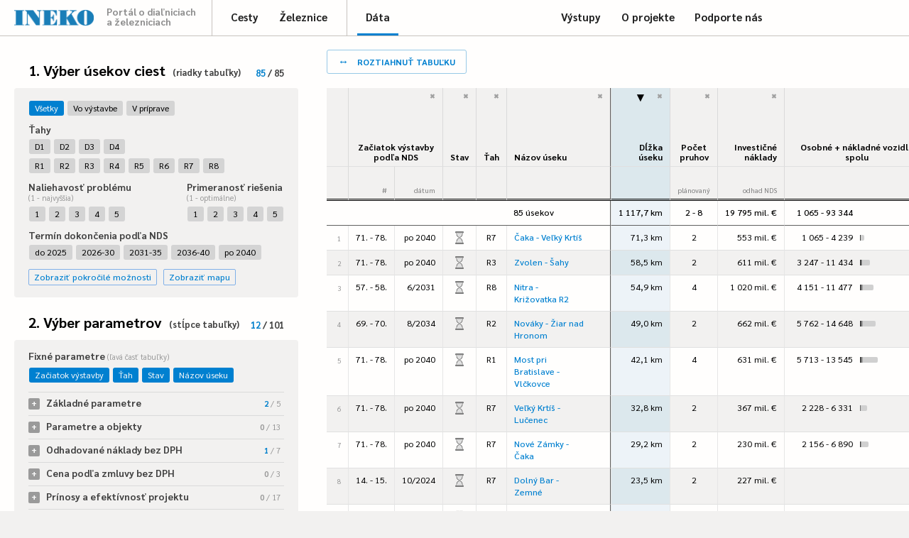

--- FILE ---
content_type: text/html; charset=UTF-8
request_url: https://doprava.ineko.sk/data/cesty/useky=all:&parametre=zaciatok,tah,stav,nazov,1,5,31,41,21,23,91g,105a&sort=1,desc
body_size: 342275
content:
	<!DOCTYPE html PUBLIC "-//W3C//DTD XHTML 1.0 Transitional//EN" "http://www.w3.org/TR/xhtml1/DTD/xhtml1-transitional.dtd">
<html xmlns="http://www.w3.org/1999/xhtml">
<head>
	<meta http-equiv="Content-Type" content="text/html; charset=utf-8" />
	<meta name="viewport" content="width=520"></meta>
	<title>Portál o diaľniciach, rýchlostných cestách a železniciach</title>
	<link rel="stylesheet" type="text/css" href="/styles/fonts.2026011415.css" media="screen" />
	<link rel="stylesheet" type="text/css" href="/styles/main.2026011415.css" media="screen" />
	<link rel="stylesheet" type="text/css" href="/styles/buttons.2026011415.css" media="screen" />
	<link rel="stylesheet" type="text/css" href="/styles/tipped.2026011415.css" media="screen" />
		<script type="text/javascript" src="/js/jquery.js"></script>
	<script type="text/javascript" src="/js/tipped.js"></script>
	<script type="text/javascript" src="/js/functions.2026011415.js"></script>
	
		<script type="text/javascript" src="/js/tabletocsv.js"></script>
		<script type="text/javascript" src="https://www.gstatic.com/charts/loader.js"></script>
		<script type="text/javascript">
			$(document).ready(function() {
			Tipped.create(".icon-stav");
			Tipped.create(".icon-timeseries");
			Tipped.create(".icon-exclamation", { size: "large", stem: false});
			Tipped.create(".icon-note", { size: "large", stem: false});
		});
		</script>
		<script type="text/javascript">
			google.charts.load("current", {"packages":["corechart"]});
		</script>	<!-- Google tag (gtag.js) -->
	<script async src="https://www.googletagmanager.com/gtag/js?id=G-4J9MKZRN7P"></script>
	<script>
	  window.dataLayer = window.dataLayer || [];
	  function gtag(){dataLayer.push(arguments);}
	  gtag('js', new Date());
	
	  gtag('config', 'G-4J9MKZRN7P');
	</script>
</head>

<body id="data" class="cesty">
	<div id="header">
		<div id="header-content">
			<div id="header-menu" class="header-menu">
				<div id="header-title" class="header-title">
					<div class="logo">
						<a href="http://ineko.sk/"><img src="/images/INEKO-logo.png"></a>
					</div>
					<div class="title">
						<a href="/">
							<span>Portál o diaľniciach<br />a železniciach</span>
						</a>
					</div>
				</div>
				<ul class="hm-left">
					<li><a href="/mapa/cesty" >Cesty</a></li>
					<li><a href="/mapa/zeleznice" >Železnice</a></li>
				</ul>
				<ul class="hm-left">
					<li><a href="/data/cesty"  class="selected">Dáta</a></li>
				</ul>
				<ul class="hm-right">
					<li><a href="/vystupy" >Výstupy</a></li>
					<li><a href="/o-projekte" >O projekte</a></li>
					<li><a href="https://ineko.darujme.sk/podporte-ineko/">Podporte nás</a></li>
				</ul>
				<a class="mm-button" onclick="toggleMM();"><img src="/images/icons/menu.png" /></a>
				<div class="clear"></div>
			</div>
			<iframe id="facebook-like-button" src="https://www.facebook.com/plugins/like.php?href=https%3A%2F%2Fdoprava.ineko.sk&width=160&layout=button_count&action=recommend&size=large&share=false&height=21&appId=263042247052485" width="160" height="30" style="border:none;overflow:hidden" scrolling="no" frameborder="0" allowTransparency="true" allow="encrypted-media"></iframe>			
		</div>
	</div>
	<div class="mobile-menu" id="mobile-menu">
		<a href="/mapa/zeleznice" >Železnice</a>
		<a href="/mapa/cesty" >Cesty</a>
		<a href="/data/cesty"  class="selected">Údaje</a>
		<a href="/vystupy" >Výstupy</a>
		<a href="/o-projekte" >O projekte</a>
		<a href="https://ineko.darujme.sk/76/">Podporte nás</a>
	</div>				
	
<div id="data-wrapper">
	<div id="data-content" >

		<div class="vyber" id="vyber" >		
			<div class="v-category" id="vyber-usekov">
				<h2><strong>1.</strong> Výber úsekov ciest&ensp;<span>(riadky tabuľky)</span><span class="vc-count pt-v-podiel"><span class="pt-v-cit cit-sel">85</span> / <span class="pt-v-men">85</span></span></h2>
				<div class="v-categories">
					<div class="v-section">
						<a class="toggle toggle-selected" href="/data/cesty/useky=all&parametre=zaciatok,tah,stav,nazov,1,5,31,41,21,23,91g,105a&sort=1,desc">Všetky</a> <a class="toggle" href="/data/cesty/useky=stav:0.5&parametre=zaciatok,tah,stav,nazov,1,5,31,41,21,23,91g,105a&sort=1,desc">Vo výstavbe</a> <a class="toggle" href="/data/cesty/useky=stav:0&parametre=zaciatok,tah,stav,nazov,1,5,31,41,21,23,91g,105a&sort=1,desc">V príprave</a> 					</div>

					<div class="v-section">
						<h4>Ťahy</h4>
						<a class="toggle" href="/data/cesty/useky=tah:D1&parametre=zaciatok,tah,stav,nazov,1,5,31,41,21,23,91g,105a&sort=1,desc">D1</a> <a class="toggle" href="/data/cesty/useky=tah:D2&parametre=zaciatok,tah,stav,nazov,1,5,31,41,21,23,91g,105a&sort=1,desc">D2</a> <a class="toggle" href="/data/cesty/useky=tah:D3&parametre=zaciatok,tah,stav,nazov,1,5,31,41,21,23,91g,105a&sort=1,desc">D3</a> <a class="toggle" href="/data/cesty/useky=tah:D4&parametre=zaciatok,tah,stav,nazov,1,5,31,41,21,23,91g,105a&sort=1,desc">D4</a> <br /><a class="toggle" href="/data/cesty/useky=tah:R1&parametre=zaciatok,tah,stav,nazov,1,5,31,41,21,23,91g,105a&sort=1,desc">R1</a> <a class="toggle" href="/data/cesty/useky=tah:R2&parametre=zaciatok,tah,stav,nazov,1,5,31,41,21,23,91g,105a&sort=1,desc">R2</a> <a class="toggle" href="/data/cesty/useky=tah:R3&parametre=zaciatok,tah,stav,nazov,1,5,31,41,21,23,91g,105a&sort=1,desc">R3</a> <a class="toggle" href="/data/cesty/useky=tah:R4&parametre=zaciatok,tah,stav,nazov,1,5,31,41,21,23,91g,105a&sort=1,desc">R4</a> <a class="toggle" href="/data/cesty/useky=tah:R5&parametre=zaciatok,tah,stav,nazov,1,5,31,41,21,23,91g,105a&sort=1,desc">R5</a> <a class="toggle" href="/data/cesty/useky=tah:R6&parametre=zaciatok,tah,stav,nazov,1,5,31,41,21,23,91g,105a&sort=1,desc">R6</a> <a class="toggle" href="/data/cesty/useky=tah:R7&parametre=zaciatok,tah,stav,nazov,1,5,31,41,21,23,91g,105a&sort=1,desc">R7</a> <a class="toggle" href="/data/cesty/useky=tah:R8&parametre=zaciatok,tah,stav,nazov,1,5,31,41,21,23,91g,105a&sort=1,desc">R8</a> 					</div>
					
					<div class="v-section">
						<div class="vs-half vsh-left">				
							<h4>Naliehavosť problému <span>(1 - najvyššia)</span></h4>
							<a class="toggle" href="/data/cesty/useky=naliehavost:1&parametre=zaciatok,tah,stav,nazov,1,5,31,41,21,23,91g,105a&sort=1,desc">1</a> <a class="toggle" href="/data/cesty/useky=naliehavost:2&parametre=zaciatok,tah,stav,nazov,1,5,31,41,21,23,91g,105a&sort=1,desc">2</a> <a class="toggle" href="/data/cesty/useky=naliehavost:3&parametre=zaciatok,tah,stav,nazov,1,5,31,41,21,23,91g,105a&sort=1,desc">3</a> <a class="toggle" href="/data/cesty/useky=naliehavost:4&parametre=zaciatok,tah,stav,nazov,1,5,31,41,21,23,91g,105a&sort=1,desc">4</a> <a class="toggle" href="/data/cesty/useky=naliehavost:5&parametre=zaciatok,tah,stav,nazov,1,5,31,41,21,23,91g,105a&sort=1,desc">5</a> 						</div>
						
						<div class="vs-half vsh-right">			
							<h4>Primeranosť riešenia <span>(1 - optimálne)</span></h4>
							<a class="toggle" href="/data/cesty/useky=primeranost:1&parametre=zaciatok,tah,stav,nazov,1,5,31,41,21,23,91g,105a&sort=1,desc">1</a> <a class="toggle" href="/data/cesty/useky=primeranost:2&parametre=zaciatok,tah,stav,nazov,1,5,31,41,21,23,91g,105a&sort=1,desc">2</a> <a class="toggle" href="/data/cesty/useky=primeranost:3&parametre=zaciatok,tah,stav,nazov,1,5,31,41,21,23,91g,105a&sort=1,desc">3</a> <a class="toggle" href="/data/cesty/useky=primeranost:4&parametre=zaciatok,tah,stav,nazov,1,5,31,41,21,23,91g,105a&sort=1,desc">4</a> <a class="toggle" href="/data/cesty/useky=primeranost:5&parametre=zaciatok,tah,stav,nazov,1,5,31,41,21,23,91g,105a&sort=1,desc">5</a> 						</div>
						
						<div class="clear"></div>					
					</div>
					
					<div class="v-section">			
						<h4>Termín dokončenia podľa NDS</h4>
						<a class="toggle" href="/data/cesty/useky=dokoncenie:1900-2025&parametre=zaciatok,tah,stav,nazov,1,5,31,41,21,23,91g,105a&sort=1,desc">do 2025</a> <a class="toggle" href="/data/cesty/useky=dokoncenie:2026-2030&parametre=zaciatok,tah,stav,nazov,1,5,31,41,21,23,91g,105a&sort=1,desc">2026-30</a> <a class="toggle" href="/data/cesty/useky=dokoncenie:2031-2035&parametre=zaciatok,tah,stav,nazov,1,5,31,41,21,23,91g,105a&sort=1,desc">2031-35</a> <a class="toggle" href="/data/cesty/useky=dokoncenie:2036-2040&parametre=zaciatok,tah,stav,nazov,1,5,31,41,21,23,91g,105a&sort=1,desc">2036-40</a> <a class="toggle" href="/data/cesty/useky=dokoncenie:2041-2099&parametre=zaciatok,tah,stav,nazov,1,5,31,41,21,23,91g,105a&sort=1,desc">po 2040</a> 					</div>
					
					
										
					<div class="v-sections" id="vu-more" style="display:none">
					
						<div class="v-section">			
							<h4>Rozostavané úseky <span>(rok)</span></h4>
							<div class="dropdown">
																<a class="button b-dropdown bd-closed" onclick="toggleVSBlock('dd-useky', this)">Vybrať...</a>
								<div id="dd-useky" class="dropdown-content" style="display:none">
									<a class="toggle" href="/data/cesty/useky=rozostavane:2017&parametre=zaciatok,tah,stav,nazov,1,5,31,41,21,23,91g,105a&sort=1,desc">2017</a> <a class="toggle" href="/data/cesty/useky=rozostavane:2018&parametre=zaciatok,tah,stav,nazov,1,5,31,41,21,23,91g,105a&sort=1,desc">2018</a> <a class="toggle" href="/data/cesty/useky=rozostavane:2019&parametre=zaciatok,tah,stav,nazov,1,5,31,41,21,23,91g,105a&sort=1,desc">2019</a> <a class="toggle" href="/data/cesty/useky=rozostavane:2020&parametre=zaciatok,tah,stav,nazov,1,5,31,41,21,23,91g,105a&sort=1,desc">2020</a> <a class="toggle" href="/data/cesty/useky=rozostavane:2021&parametre=zaciatok,tah,stav,nazov,1,5,31,41,21,23,91g,105a&sort=1,desc">2021</a> <a class="toggle" href="/data/cesty/useky=rozostavane:2022&parametre=zaciatok,tah,stav,nazov,1,5,31,41,21,23,91g,105a&sort=1,desc">2022</a> <a class="toggle" href="/data/cesty/useky=rozostavane:2023&parametre=zaciatok,tah,stav,nazov,1,5,31,41,21,23,91g,105a&sort=1,desc">2023</a> <a class="toggle" href="/data/cesty/useky=rozostavane:2024&parametre=zaciatok,tah,stav,nazov,1,5,31,41,21,23,91g,105a&sort=1,desc">2024</a> <a class="toggle" href="/data/cesty/useky=rozostavane:2025&parametre=zaciatok,tah,stav,nazov,1,5,31,41,21,23,91g,105a&sort=1,desc">2025</a> <a class="toggle" href="/data/cesty/useky=rozostavane:2026&parametre=zaciatok,tah,stav,nazov,1,5,31,41,21,23,91g,105a&sort=1,desc">2026</a> <a class="toggle" href="/data/cesty/useky=rozostavane:2027&parametre=zaciatok,tah,stav,nazov,1,5,31,41,21,23,91g,105a&sort=1,desc">2027</a> <a class="toggle" href="/data/cesty/useky=rozostavane:2028&parametre=zaciatok,tah,stav,nazov,1,5,31,41,21,23,91g,105a&sort=1,desc">2028</a> <a class="toggle" href="/data/cesty/useky=rozostavane:2029&parametre=zaciatok,tah,stav,nazov,1,5,31,41,21,23,91g,105a&sort=1,desc">2029</a> <a class="toggle" href="/data/cesty/useky=rozostavane:2030&parametre=zaciatok,tah,stav,nazov,1,5,31,41,21,23,91g,105a&sort=1,desc">2030</a> <a class="toggle" href="/data/cesty/useky=rozostavane:2031&parametre=zaciatok,tah,stav,nazov,1,5,31,41,21,23,91g,105a&sort=1,desc">2031</a> <a class="toggle" href="/data/cesty/useky=rozostavane:2032&parametre=zaciatok,tah,stav,nazov,1,5,31,41,21,23,91g,105a&sort=1,desc">2032</a> <a class="toggle" href="/data/cesty/useky=rozostavane:2033&parametre=zaciatok,tah,stav,nazov,1,5,31,41,21,23,91g,105a&sort=1,desc">2033</a> <a class="toggle" href="/data/cesty/useky=rozostavane:2034&parametre=zaciatok,tah,stav,nazov,1,5,31,41,21,23,91g,105a&sort=1,desc">2034</a> <a class="toggle" href="/data/cesty/useky=rozostavane:2035&parametre=zaciatok,tah,stav,nazov,1,5,31,41,21,23,91g,105a&sort=1,desc">2035</a> <a class="toggle" href="/data/cesty/useky=rozostavane:2036&parametre=zaciatok,tah,stav,nazov,1,5,31,41,21,23,91g,105a&sort=1,desc">2036</a> <a class="toggle" href="/data/cesty/useky=rozostavane:2037&parametre=zaciatok,tah,stav,nazov,1,5,31,41,21,23,91g,105a&sort=1,desc">2037</a> <a class="toggle" href="/data/cesty/useky=rozostavane:2038&parametre=zaciatok,tah,stav,nazov,1,5,31,41,21,23,91g,105a&sort=1,desc">2038</a> <a class="toggle" href="/data/cesty/useky=rozostavane:2039&parametre=zaciatok,tah,stav,nazov,1,5,31,41,21,23,91g,105a&sort=1,desc">2039</a> <a class="toggle" href="/data/cesty/useky=rozostavane:2040&parametre=zaciatok,tah,stav,nazov,1,5,31,41,21,23,91g,105a&sort=1,desc">2040</a> 								</div>
							</div>			
						</div>
						
						<div class="v-section">			
							<h4>Hotová fáza prípravy aspoň</h4>
							<div class="dropdown">
																<a class="button b-dropdown bd-closed" onclick="toggleVSBlock('dd-fazaAspon', this)">Vybrať...</a>
								<div id="dd-fazaAspon" class="dropdown-content" style="display:none">
								<div><a class="toggle" href="/data/cesty/useky=fazaAspon:1&parametre=zaciatok,tah,stav,nazov,1,5,31,41,21,23,91g,105a&sort=1,desc">1 - Technická štúdia</a></div><div><a class="toggle" href="/data/cesty/useky=fazaAspon:2&parametre=zaciatok,tah,stav,nazov,1,5,31,41,21,23,91g,105a&sort=1,desc">2 - EIA - Správa o hodnotení</a></div><div><a class="toggle" href="/data/cesty/useky=fazaAspon:3&parametre=zaciatok,tah,stav,nazov,1,5,31,41,21,23,91g,105a&sort=1,desc">3 - EIA - Záverečné stanovisko</a></div><div><a class="toggle" href="/data/cesty/useky=fazaAspon:4&parametre=zaciatok,tah,stav,nazov,1,5,31,41,21,23,91g,105a&sort=1,desc">4 - Štúdia realizovateľnosti</a></div><div><a class="toggle" href="/data/cesty/useky=fazaAspon:5&parametre=zaciatok,tah,stav,nazov,1,5,31,41,21,23,91g,105a&sort=1,desc">5 - Dokum. na územné rozhodnutie</a></div><div><a class="toggle" href="/data/cesty/useky=fazaAspon:6&parametre=zaciatok,tah,stav,nazov,1,5,31,41,21,23,91g,105a&sort=1,desc">6 - Územné rozhodnutie</a></div><div><a class="toggle" href="/data/cesty/useky=fazaAspon:7&parametre=zaciatok,tah,stav,nazov,1,5,31,41,21,23,91g,105a&sort=1,desc">7 - Dokum. na stavebné povolenie</a></div><div><a class="toggle" href="/data/cesty/useky=fazaAspon:8&parametre=zaciatok,tah,stav,nazov,1,5,31,41,21,23,91g,105a&sort=1,desc">8 - MPV pre stavebné povolenie</a></div><div><a class="toggle" href="/data/cesty/useky=fazaAspon:9&parametre=zaciatok,tah,stav,nazov,1,5,31,41,21,23,91g,105a&sort=1,desc">9 - Stavebné povolenie</a></div><div><a class="toggle" href="/data/cesty/useky=fazaAspon:10&parametre=zaciatok,tah,stav,nazov,1,5,31,41,21,23,91g,105a&sort=1,desc">10 - Dokumentácia na ponuku</a></div>						
								</div>
							</div>			
						</div>
						
						<div class="v-section">			
							<h4>Prebiehajúca fáza prípravy</h4>
							<div class="dropdown">
																<a class="button b-dropdown bd-closed" onclick="toggleVSBlock('dd-faza', this)">Vybrať...</a>
								<div id="dd-faza" class="dropdown-content" style="display:none">
								<div><a class="toggle" href="/data/cesty/useky=faza:1&parametre=zaciatok,tah,stav,nazov,1,5,31,41,21,23,91g,105a&sort=1,desc">1 - Technická štúdia</a></div><div><a class="toggle" href="/data/cesty/useky=faza:2&parametre=zaciatok,tah,stav,nazov,1,5,31,41,21,23,91g,105a&sort=1,desc">2 - EIA - Správa o hodnotení</a></div><div><a class="toggle" href="/data/cesty/useky=faza:3&parametre=zaciatok,tah,stav,nazov,1,5,31,41,21,23,91g,105a&sort=1,desc">3 - EIA - Záverečné stanovisko</a></div><div><a class="toggle" href="/data/cesty/useky=faza:4&parametre=zaciatok,tah,stav,nazov,1,5,31,41,21,23,91g,105a&sort=1,desc">4 - Štúdia realizovateľnosti</a></div><div><a class="toggle" href="/data/cesty/useky=faza:5&parametre=zaciatok,tah,stav,nazov,1,5,31,41,21,23,91g,105a&sort=1,desc">5 - Dokum. na územné rozhodnutie</a></div><div><a class="toggle" href="/data/cesty/useky=faza:6&parametre=zaciatok,tah,stav,nazov,1,5,31,41,21,23,91g,105a&sort=1,desc">6 - Územné rozhodnutie</a></div><div><a class="toggle" href="/data/cesty/useky=faza:7&parametre=zaciatok,tah,stav,nazov,1,5,31,41,21,23,91g,105a&sort=1,desc">7 - Dokum. na stavebné povolenie</a></div><div><a class="toggle" href="/data/cesty/useky=faza:8&parametre=zaciatok,tah,stav,nazov,1,5,31,41,21,23,91g,105a&sort=1,desc">8 - MPV pre stavebné povolenie</a></div><div><a class="toggle" href="/data/cesty/useky=faza:9&parametre=zaciatok,tah,stav,nazov,1,5,31,41,21,23,91g,105a&sort=1,desc">9 - Stavebné povolenie</a></div><div><a class="toggle" href="/data/cesty/useky=faza:10&parametre=zaciatok,tah,stav,nazov,1,5,31,41,21,23,91g,105a&sort=1,desc">10 - Dokumentácia na ponuku</a></div>						
								</div>
							</div>			
						</div>
						
						<div class="v-section">			
							<h4>Začiatok výstavby <span>(rok)</span></h4>
							<div class="dropdown">
																<a class="button b-dropdown bd-closed" onclick="toggleVSBlock('dd-zaciatok', this)">Vybrať...</a>
								<div id="dd-zaciatok" class="dropdown-content" style="display:none">
									<a class="toggle" href="/data/cesty/useky=zaciatok:2017&parametre=zaciatok,tah,stav,nazov,1,5,31,41,21,23,91g,105a&sort=1,desc">2017</a> <a class="toggle" href="/data/cesty/useky=zaciatok:2018&parametre=zaciatok,tah,stav,nazov,1,5,31,41,21,23,91g,105a&sort=1,desc">2018</a> <a class="toggle" href="/data/cesty/useky=zaciatok:2019&parametre=zaciatok,tah,stav,nazov,1,5,31,41,21,23,91g,105a&sort=1,desc">2019</a> <a class="toggle" href="/data/cesty/useky=zaciatok:2020&parametre=zaciatok,tah,stav,nazov,1,5,31,41,21,23,91g,105a&sort=1,desc">2020</a> <a class="toggle" href="/data/cesty/useky=zaciatok:2021&parametre=zaciatok,tah,stav,nazov,1,5,31,41,21,23,91g,105a&sort=1,desc">2021</a> <a class="toggle" href="/data/cesty/useky=zaciatok:2022&parametre=zaciatok,tah,stav,nazov,1,5,31,41,21,23,91g,105a&sort=1,desc">2022</a> <a class="toggle" href="/data/cesty/useky=zaciatok:2023&parametre=zaciatok,tah,stav,nazov,1,5,31,41,21,23,91g,105a&sort=1,desc">2023</a> <a class="toggle" href="/data/cesty/useky=zaciatok:2024&parametre=zaciatok,tah,stav,nazov,1,5,31,41,21,23,91g,105a&sort=1,desc">2024</a> <a class="toggle" href="/data/cesty/useky=zaciatok:2025&parametre=zaciatok,tah,stav,nazov,1,5,31,41,21,23,91g,105a&sort=1,desc">2025</a> <a class="toggle" href="/data/cesty/useky=zaciatok:2026&parametre=zaciatok,tah,stav,nazov,1,5,31,41,21,23,91g,105a&sort=1,desc">2026</a> <a class="toggle" href="/data/cesty/useky=zaciatok:2027&parametre=zaciatok,tah,stav,nazov,1,5,31,41,21,23,91g,105a&sort=1,desc">2027</a> <a class="toggle" href="/data/cesty/useky=zaciatok:2028&parametre=zaciatok,tah,stav,nazov,1,5,31,41,21,23,91g,105a&sort=1,desc">2028</a> <a class="toggle" href="/data/cesty/useky=zaciatok:2029&parametre=zaciatok,tah,stav,nazov,1,5,31,41,21,23,91g,105a&sort=1,desc">2029</a> <a class="toggle" href="/data/cesty/useky=zaciatok:2030&parametre=zaciatok,tah,stav,nazov,1,5,31,41,21,23,91g,105a&sort=1,desc">2030</a> <a class="toggle" href="/data/cesty/useky=zaciatok:2031&parametre=zaciatok,tah,stav,nazov,1,5,31,41,21,23,91g,105a&sort=1,desc">2031</a> <a class="toggle" href="/data/cesty/useky=zaciatok:2032&parametre=zaciatok,tah,stav,nazov,1,5,31,41,21,23,91g,105a&sort=1,desc">2032</a> <a class="toggle" href="/data/cesty/useky=zaciatok:2033&parametre=zaciatok,tah,stav,nazov,1,5,31,41,21,23,91g,105a&sort=1,desc">2033</a> <a class="toggle" href="/data/cesty/useky=zaciatok:2034&parametre=zaciatok,tah,stav,nazov,1,5,31,41,21,23,91g,105a&sort=1,desc">2034</a> <a class="toggle" href="/data/cesty/useky=zaciatok:2035&parametre=zaciatok,tah,stav,nazov,1,5,31,41,21,23,91g,105a&sort=1,desc">2035</a> <a class="toggle" href="/data/cesty/useky=zaciatok:2036&parametre=zaciatok,tah,stav,nazov,1,5,31,41,21,23,91g,105a&sort=1,desc">2036</a> <a class="toggle" href="/data/cesty/useky=zaciatok:2037&parametre=zaciatok,tah,stav,nazov,1,5,31,41,21,23,91g,105a&sort=1,desc">2037</a> <a class="toggle" href="/data/cesty/useky=zaciatok:2038&parametre=zaciatok,tah,stav,nazov,1,5,31,41,21,23,91g,105a&sort=1,desc">2038</a> <a class="toggle" href="/data/cesty/useky=zaciatok:2039&parametre=zaciatok,tah,stav,nazov,1,5,31,41,21,23,91g,105a&sort=1,desc">2039</a> <a class="toggle" href="/data/cesty/useky=zaciatok:2040&parametre=zaciatok,tah,stav,nazov,1,5,31,41,21,23,91g,105a&sort=1,desc">2040</a> 								</div>
							</div>
						</div>
						
						<div class="v-section">			
							<h4>Jednotlivé úseky</h4>
							<div class="dropdown">
								<div id="pvu">
									Počet vybratých úsekov: <strong>85</strong>
								</div>
								<a class="button b-dropdown bd-closed" onclick="toggleVSBlock('dd-ID', this)">Vybrať...</a>
								<div id="dd-ID" class="dropdown-content" style="display:none">
									<a class="toggle toggle-selected" href="/data/cesty/useky=ID:15,18,19,13,2,4,7,11,21,20,22,12,25,26,32,35,34,38,42,43,41,45,54,58,55,56,57,59,66,77,78,79,80,61,62,82,86,85,63,84,68,76,65,81,74,75,83,71,92,102,103,91,101,104,93,105,106,107,111,117,118,112,115,114,116,119,120,113,39,122,123,139,136,137,134,135,140,138,141,9,14,87,97,98&parametre=zaciatok,tah,stav,nazov,1,5,31,41,21,23,91g,105a&sort=1,desc">Banská Bystrica - Slovenská Ľupča</a><br /><a class="toggle toggle-selected" href="/data/cesty/useky=ID:15,18,19,13,2,4,7,11,21,20,22,12,25,26,32,35,34,38,42,43,41,45,54,58,55,56,57,59,53,66,77,78,80,61,62,82,86,85,63,84,68,76,65,81,74,75,83,71,92,102,103,91,101,104,93,105,106,107,111,117,118,112,115,114,116,119,120,113,39,122,123,139,136,137,134,135,140,138,141,9,14,87,97,98&parametre=zaciatok,tah,stav,nazov,1,5,31,41,21,23,91g,105a&sort=1,desc">Bátka - Figa</a><br /><a class="toggle toggle-selected" href="/data/cesty/useky=ID:18,19,13,2,4,7,11,21,20,22,12,25,26,32,35,34,38,42,43,41,45,54,58,55,56,57,59,53,66,77,78,79,80,61,62,82,86,85,63,84,68,76,65,81,74,75,83,71,92,102,103,91,101,104,93,105,106,107,111,117,118,112,115,114,116,119,120,113,39,122,123,139,136,137,134,135,140,138,141,9,14,87,97,98&parametre=zaciatok,tah,stav,nazov,1,5,31,41,21,23,91g,105a&sort=1,desc">Beharovce - Široké, 2.&nbsp;profil</a><br /><a class="toggle toggle-selected" href="/data/cesty/useky=ID:15,19,13,2,4,7,11,21,20,22,12,25,26,32,35,34,38,42,43,41,45,54,58,55,56,57,59,53,66,77,78,79,80,61,62,82,86,85,63,84,68,76,65,81,74,75,83,71,92,102,103,91,101,104,93,105,106,107,111,117,118,112,115,114,116,119,120,113,39,122,123,139,136,137,134,135,140,138,141,9,14,87,97,98&parametre=zaciatok,tah,stav,nazov,1,5,31,41,21,23,91g,105a&sort=1,desc">Bidovce - Dargov</a><br /><a class="toggle toggle-selected" href="/data/cesty/useky=ID:15,18,19,13,2,4,11,21,20,22,12,25,26,32,35,34,38,42,43,41,45,54,58,55,56,57,59,53,66,77,78,79,80,61,62,82,86,85,63,84,68,76,65,81,74,75,83,71,92,102,103,91,101,104,93,105,106,107,111,117,118,112,115,114,116,119,120,113,39,122,123,139,136,137,134,135,140,138,141,9,14,87,97,98&parametre=zaciatok,tah,stav,nazov,1,5,31,41,21,23,91g,105a&sort=1,desc">Blatné - Trnava, skapacitnenie</a><br /><a class="toggle toggle-selected" href="/data/cesty/useky=ID:15,18,19,13,4,7,11,21,20,22,12,25,26,32,35,34,38,42,43,41,45,54,58,55,56,57,59,53,66,77,78,79,80,61,62,82,86,85,63,84,68,76,65,81,74,75,83,71,92,102,103,91,101,104,93,105,106,107,111,117,118,112,115,114,116,119,120,113,39,122,123,139,136,137,134,135,140,138,141,9,14,87,97,98&parametre=zaciatok,tah,stav,nazov,1,5,31,41,21,23,91g,105a&sort=1,desc">Bratislava - Senec, I.&nbsp;etapa</a><br /><a class="toggle toggle-selected" href="/data/cesty/useky=ID:15,18,19,13,2,7,11,21,20,22,12,25,26,32,35,34,38,42,43,41,45,54,58,55,56,57,59,53,66,77,78,79,80,61,62,82,86,85,63,84,68,76,65,81,74,75,83,71,92,102,103,91,101,104,93,105,106,107,111,117,118,112,115,114,116,119,120,113,39,122,123,139,136,137,134,135,140,138,141,9,14,87,97,98&parametre=zaciatok,tah,stav,nazov,1,5,31,41,21,23,91g,105a&sort=1,desc">Bratislava - Senec, II.&nbsp; Etapa</a><br /><a class="toggle toggle-selected" href="/data/cesty/useky=ID:15,18,19,13,2,4,7,11,21,20,22,12,25,26,32,35,34,38,42,43,41,54,58,55,56,57,59,53,66,77,78,79,80,61,62,82,86,85,63,84,68,76,65,81,74,75,83,71,92,102,103,91,101,104,93,105,106,107,111,117,118,112,115,114,116,119,120,113,39,122,123,139,136,137,134,135,140,138,141,9,14,87,97,98&parametre=zaciatok,tah,stav,nazov,1,5,31,41,21,23,91g,105a&sort=1,desc">Bratislava, DNV - št.&nbsp;hr.&nbsp;SK/AT</a><br /><a class="toggle toggle-selected" href="/data/cesty/useky=ID:15,18,19,13,2,4,7,11,21,20,22,12,25,26,32,35,34,38,42,41,45,54,58,55,56,57,59,53,66,77,78,79,80,61,62,82,86,85,63,84,68,76,65,81,74,75,83,71,92,102,103,91,101,104,93,105,106,107,111,117,118,112,115,114,116,119,120,113,39,122,123,139,136,137,134,135,140,138,141,9,14,87,97,98&parametre=zaciatok,tah,stav,nazov,1,5,31,41,21,23,91g,105a&sort=1,desc">Bratislava, Rača - Záhorská Bystrica</a><br /><a class="toggle toggle-selected" href="/data/cesty/useky=ID:15,18,19,13,2,4,7,11,21,20,22,12,25,26,32,35,34,38,42,43,41,45,54,58,55,56,57,59,53,66,77,78,79,80,61,62,82,86,85,63,84,68,76,65,81,74,75,83,71,92,102,103,91,101,104,93,105,106,107,111,117,118,112,115,114,116,119,120,113,39,122,123,136,137,134,135,140,138,141,9,14,87,97,98&parametre=zaciatok,tah,stav,nazov,1,5,31,41,21,23,91g,105a&sort=1,desc">Čaka - Veľký Krtíš</a><br /><a class="toggle toggle-selected" href="/data/cesty/useky=ID:15,18,13,2,4,7,11,21,20,22,12,25,26,32,35,34,38,42,43,41,45,54,58,55,56,57,59,53,66,77,78,79,80,61,62,82,86,85,63,84,68,76,65,81,74,75,83,71,92,102,103,91,101,104,93,105,106,107,111,117,118,112,115,114,116,119,120,113,39,122,123,139,136,137,134,135,140,138,141,9,14,87,97,98&parametre=zaciatok,tah,stav,nazov,1,5,31,41,21,23,91g,105a&sort=1,desc">Dargov - Pozdišovce</a><br /><a class="toggle toggle-selected" href="/data/cesty/useky=ID:15,18,19,13,2,4,7,11,21,20,22,12,25,26,32,35,34,38,42,43,41,45,54,58,55,56,57,59,53,66,77,78,79,80,61,62,82,86,85,63,84,68,76,65,81,74,75,83,71,92,102,103,91,101,104,105,106,107,111,117,118,112,115,114,116,119,120,113,39,122,123,139,136,137,134,135,140,138,141,9,14,87,97,98&parametre=zaciatok,tah,stav,nazov,1,5,31,41,21,23,91g,105a&sort=1,desc">Dlhá n/Oravou - Sedliacka Dubová</a><br /><a class="toggle toggle-selected" href="/data/cesty/useky=ID:15,18,19,13,2,4,7,11,21,20,22,12,25,26,32,35,34,38,42,43,41,45,54,58,55,56,57,59,53,77,78,79,80,61,62,82,86,85,63,84,68,76,65,81,74,75,83,71,92,102,103,91,101,104,93,105,106,107,111,117,118,112,115,114,116,119,120,113,39,122,123,139,136,137,134,135,140,138,141,9,14,87,97,98&parametre=zaciatok,tah,stav,nazov,1,5,31,41,21,23,91g,105a&sort=1,desc">Dolné Vestenice - Nováky</a><br /><a class="toggle toggle-selected" href="/data/cesty/useky=ID:15,18,19,13,2,4,7,11,21,20,22,12,25,26,32,35,34,38,42,43,41,45,54,58,55,56,57,59,53,66,77,78,79,80,61,62,82,86,85,63,84,68,76,65,81,74,75,83,71,92,102,103,91,101,104,93,105,106,107,111,117,118,112,115,114,116,119,120,113,39,122,123,139,137,134,135,140,138,141,9,14,87,97,98&parametre=zaciatok,tah,stav,nazov,1,5,31,41,21,23,91g,105a&sort=1,desc">Dolný Bar - Zemné</a><br /><a class="toggle toggle-selected" href="/data/cesty/useky=ID:15,18,19,13,2,4,7,11,21,20,22,12,25,26,32,35,34,38,42,43,41,45,54,58,55,56,57,59,53,66,77,78,79,80,61,62,82,86,85,63,84,68,76,65,81,74,75,83,71,92,102,103,91,101,104,93,105,106,107,111,117,118,112,115,114,116,119,120,113,39,122,123,139,136,137,134,135,140,138,141,9,14,87,97&parametre=zaciatok,tah,stav,nazov,1,5,31,41,21,23,91g,105a&sort=1,desc">Dolný Kubín juh - križovatka&nbsp;D1</a><br /><a class="toggle toggle-selected" href="/data/cesty/useky=ID:15,18,19,13,2,4,7,11,21,20,22,12,25,26,32,35,34,38,42,43,41,45,54,58,55,56,57,59,53,66,77,78,79,80,61,62,82,86,85,63,84,68,76,65,81,74,75,83,71,92,102,103,91,101,104,93,105,106,107,111,117,118,112,115,114,119,120,113,39,122,123,139,136,137,134,135,140,138,141,9,14,87,97,98&parametre=zaciatok,tah,stav,nazov,1,5,31,41,21,23,91g,105a&sort=1,desc">Giraltovce - Kuková</a><br /><a class="toggle toggle-selected" href="/data/cesty/useky=ID:15,18,19,13,2,4,7,11,21,20,22,12,25,26,32,35,34,38,42,43,41,45,54,58,55,56,57,59,53,66,77,78,79,80,61,62,82,86,85,63,84,68,76,65,74,75,83,71,92,102,103,91,101,104,93,105,106,107,111,117,118,112,115,114,116,119,120,113,39,122,123,139,136,137,134,135,140,138,141,9,14,87,97,98&parametre=zaciatok,tah,stav,nazov,1,5,31,41,21,23,91g,105a&sort=1,desc">Gombasek - Rožňava</a><br /><a class="toggle toggle-selected" href="/data/cesty/useky=ID:15,18,19,13,2,4,7,11,21,20,22,12,25,26,32,35,34,38,42,43,41,45,54,58,55,56,57,59,53,66,77,78,79,80,61,62,82,86,85,63,84,68,76,65,81,74,75,83,71,92,102,103,91,101,104,93,105,106,107,111,117,118,112,115,114,116,119,120,113,39,122,123,139,136,137,135,140,138,141,9,14,87,97,98&parametre=zaciatok,tah,stav,nazov,1,5,31,41,21,23,91g,105a&sort=1,desc">Holice - Mliečany</a><br /><a class="toggle toggle-selected" href="/data/cesty/useky=ID:15,18,19,13,2,4,7,11,21,20,22,12,25,26,32,35,34,38,42,43,41,45,54,58,55,56,57,59,53,66,77,78,79,80,61,62,82,86,85,63,84,68,76,65,81,74,75,83,71,92,102,103,91,101,93,105,106,107,111,117,118,112,115,114,116,119,120,113,39,122,123,139,136,137,134,135,140,138,141,9,14,87,97,98&parametre=zaciatok,tah,stav,nazov,1,5,31,41,21,23,91g,105a&sort=1,desc">Horná Štubňa - Ráztočno</a><br /><a class="toggle toggle-selected" href="/data/cesty/useky=ID:15,18,19,2,4,7,11,21,20,22,12,25,26,32,35,34,38,42,43,41,45,54,58,55,56,57,59,53,66,77,78,79,80,61,62,82,86,85,63,84,68,76,65,81,74,75,83,71,92,102,103,91,101,104,93,105,106,107,111,117,118,112,115,114,116,119,120,113,39,122,123,139,136,137,134,135,140,138,141,9,14,87,97,98&parametre=zaciatok,tah,stav,nazov,1,5,31,41,21,23,91g,105a&sort=1,desc">Hubová - Ivachnová</a><br /><a class="toggle toggle-selected" href="/data/cesty/useky=ID:15,18,19,13,2,4,7,11,21,20,22,12,25,26,32,35,34,38,43,41,45,54,58,55,56,57,59,53,66,77,78,79,80,61,62,82,86,85,63,84,68,76,65,81,74,75,83,71,92,102,103,91,101,104,93,105,106,107,111,117,118,112,115,114,116,119,120,113,39,122,123,139,136,137,134,135,140,138,141,9,14,87,97,98&parametre=zaciatok,tah,stav,nazov,1,5,31,41,21,23,91g,105a&sort=1,desc">Ivanka Sever - Rača</a><br /><a class="toggle toggle-selected" href="/data/cesty/useky=ID:15,18,19,13,2,4,7,11,21,20,22,12,25,26,32,35,34,38,42,43,41,45,54,58,55,56,57,59,53,66,77,78,79,80,61,62,82,86,85,63,84,68,76,65,81,74,75,71,92,102,103,91,101,104,93,105,106,107,111,117,118,112,115,114,116,119,120,113,39,122,123,139,136,137,134,135,140,138,141,9,14,87,97,98&parametre=zaciatok,tah,stav,nazov,1,5,31,41,21,23,91g,105a&sort=1,desc">Jablonov nad Turňou - Včeláre</a><br /><a class="toggle toggle-selected" href="/data/cesty/useky=ID:15,18,19,13,2,4,7,11,21,20,22,12,25,26,32,35,34,38,42,43,45,54,58,55,56,57,59,53,66,77,78,79,80,61,62,82,86,85,63,84,68,76,65,81,74,75,83,71,92,102,103,91,101,104,93,105,106,107,111,117,118,112,115,114,116,119,120,113,39,122,123,139,136,137,134,135,140,138,141,9,14,87,97,98&parametre=zaciatok,tah,stav,nazov,1,5,31,41,21,23,91g,105a&sort=1,desc">Jarovce - Ivanka Sever</a><br /><a class="toggle toggle-selected" href="/data/cesty/useky=ID:15,18,19,13,2,4,7,11,21,20,22,12,25,26,32,35,34,38,42,43,41,45,54,58,56,57,59,53,66,77,78,79,80,61,62,82,86,85,63,84,68,76,65,81,74,75,83,71,92,102,103,91,101,104,93,105,106,107,111,117,118,112,115,114,116,119,120,113,39,122,123,139,136,137,134,135,140,138,141,9,14,87,97,98&parametre=zaciatok,tah,stav,nazov,1,5,31,41,21,23,91g,105a&sort=1,desc">Korytnica - Liptovská Osada</a><br /><a class="toggle toggle-selected" href="/data/cesty/useky=ID:15,18,19,13,2,4,7,11,21,20,22,12,25,26,32,35,34,38,42,43,41,45,54,58,55,56,57,59,53,66,77,78,79,80,61,62,82,86,85,63,84,68,76,65,81,74,75,83,71,92,102,103,91,101,104,93,105,106,107,111,117,118,112,115,114,116,119,120,113,39,122,123,139,136,137,134,135,140,138,141,9,14,97,98&parametre=zaciatok,tah,stav,nazov,1,5,31,41,21,23,91g,105a&sort=1,desc">Košice, Juh - Košické Olšany (II.&nbsp;úsek)</a><br /><a class="toggle toggle-selected" href="/data/cesty/useky=ID:15,18,19,13,2,4,7,11,21,20,22,12,25,26,32,35,34,38,42,43,41,45,54,58,55,56,57,59,53,66,77,78,79,80,61,62,82,85,63,84,68,76,65,81,74,75,83,71,92,102,103,91,101,104,93,105,106,107,111,117,118,112,115,114,116,119,120,113,39,122,123,139,136,137,134,135,140,138,141,9,14,87,97,98&parametre=zaciatok,tah,stav,nazov,1,5,31,41,21,23,91g,105a&sort=1,desc">Košice, Šaca - Košice, Juh (I.&nbsp;úsek)</a><br /><a class="toggle toggle-selected" href="/data/cesty/useky=ID:15,18,19,13,2,4,7,11,21,20,22,12,25,26,32,35,34,38,42,43,41,45,54,58,55,56,57,59,53,66,77,78,79,80,61,62,82,86,85,63,84,68,76,65,81,75,83,71,92,102,103,91,101,104,93,105,106,107,111,117,118,112,115,114,116,119,120,113,39,122,123,139,136,137,134,135,140,138,141,9,14,87,97,98&parametre=zaciatok,tah,stav,nazov,1,5,31,41,21,23,91g,105a&sort=1,desc">Kriváň - Mýtna</a><br /><a class="toggle toggle-selected" href="/data/cesty/useky=ID:15,18,19,13,2,4,7,11,21,20,22,12,25,26,32,35,34,38,42,43,41,45,54,58,55,56,57,59,53,66,77,78,79,80,62,82,86,85,63,84,68,76,65,81,74,75,83,71,92,102,103,91,101,104,93,105,106,107,111,117,118,112,115,114,116,119,120,113,39,122,123,139,136,137,134,135,140,138,141,9,14,87,97,98&parametre=zaciatok,tah,stav,nazov,1,5,31,41,21,23,91g,105a&sort=1,desc">Križovatka&nbsp;D1 - Trenčianska Turná</a><br /><a class="toggle toggle-selected" href="/data/cesty/useky=ID:15,18,19,13,2,4,7,11,21,20,22,12,25,26,32,35,34,38,42,43,41,45,54,58,55,56,57,59,53,66,77,78,79,80,61,62,82,86,85,63,84,68,76,65,81,74,75,83,71,92,102,103,91,101,104,93,105,107,111,117,118,112,115,114,116,119,120,113,39,122,123,139,136,137,134,135,140,138,141,9,14,87,97,98&parametre=zaciatok,tah,stav,nazov,1,5,31,41,21,23,91g,105a&sort=1,desc">Krupina obchvat</a><br /><a class="toggle toggle-selected" href="/data/cesty/useky=ID:15,18,19,13,2,4,7,11,21,20,22,12,25,26,32,35,34,38,42,43,41,45,54,58,55,56,57,59,53,66,77,78,79,80,61,62,82,86,85,63,84,68,76,65,81,74,75,83,71,92,102,103,91,101,104,93,105,106,107,111,118,112,115,114,116,119,120,113,39,122,123,139,136,137,134,135,140,138,141,9,14,87,97,98&parametre=zaciatok,tah,stav,nazov,1,5,31,41,21,23,91g,105a&sort=1,desc">Kuková - Lipníky</a><br /><a class="toggle toggle-selected" href="/data/cesty/useky=ID:15,18,19,13,2,4,7,11,21,20,22,12,25,26,32,35,38,42,43,41,45,54,58,55,56,57,59,53,66,77,78,79,80,61,62,82,86,85,63,84,68,76,65,81,74,75,83,71,92,102,103,91,101,104,93,105,106,107,111,117,118,112,115,114,116,119,120,113,39,122,123,139,136,137,134,135,140,138,141,9,14,87,97,98&parametre=zaciatok,tah,stav,nazov,1,5,31,41,21,23,91g,105a&sort=1,desc">Kysucké Nové Mesto - Oščadnica</a><br /><a class="toggle toggle-selected" href="/data/cesty/useky=ID:15,18,19,13,2,4,7,11,21,20,22,12,25,26,32,35,34,38,42,43,41,45,54,58,55,56,57,59,53,66,77,78,79,80,61,62,82,86,85,63,84,68,76,65,81,74,75,83,71,92,102,103,91,101,104,93,105,106,107,111,117,118,115,114,116,119,120,113,39,122,123,139,136,137,134,135,140,138,141,9,14,87,97,98&parametre=zaciatok,tah,stav,nazov,1,5,31,41,21,23,91g,105a&sort=1,desc">Ladomirová - Hunkovce</a><br /><a class="toggle toggle-selected" href="/data/cesty/useky=ID:15,18,19,13,2,4,7,21,20,22,12,25,26,32,35,34,38,42,43,41,45,54,58,55,56,57,59,53,66,77,78,79,80,61,62,82,86,85,63,84,68,76,65,81,74,75,83,71,92,102,103,91,101,104,93,105,106,107,111,117,118,112,115,114,116,119,120,113,39,122,123,139,136,137,134,135,140,138,141,9,14,87,97,98&parametre=zaciatok,tah,stav,nazov,1,5,31,41,21,23,91g,105a&sort=1,desc">Liet. Lúčka - Višňové - Dubná Skala</a><br /><a class="toggle toggle-selected" href="/data/cesty/useky=ID:15,18,19,13,2,4,7,11,21,20,22,12,25,26,32,35,34,38,42,43,41,45,54,58,55,56,57,59,53,66,77,78,79,80,61,62,82,86,85,63,84,68,76,65,81,74,75,83,71,92,102,103,91,101,104,93,105,106,107,111,117,112,115,114,116,119,120,113,39,122,123,139,136,137,134,135,140,138,141,9,14,87,97,98&parametre=zaciatok,tah,stav,nazov,1,5,31,41,21,23,91g,105a&sort=1,desc">Lipníky - Kapušany</a><br /><a class="toggle toggle-selected" href="/data/cesty/useky=ID:15,18,19,13,2,4,7,11,21,20,22,12,25,26,32,35,34,38,42,43,41,45,54,58,55,57,59,53,66,77,78,79,80,61,62,82,86,85,63,84,68,76,65,81,74,75,83,71,92,102,103,91,101,104,93,105,106,107,111,117,118,112,115,114,116,119,120,113,39,122,123,139,136,137,134,135,140,138,141,9,14,87,97,98&parametre=zaciatok,tah,stav,nazov,1,5,31,41,21,23,91g,105a&sort=1,desc">Liptovská Osada - Ružomberok Juh</a><br /><a class="toggle toggle-selected" href="/data/cesty/useky=ID:15,18,19,13,2,4,7,11,21,20,22,12,25,26,32,35,34,38,42,43,41,45,54,58,55,56,57,59,53,66,77,78,79,80,61,62,82,86,85,63,84,68,65,81,74,75,83,71,92,102,103,91,101,104,93,105,106,107,111,117,118,112,115,114,116,119,120,113,39,122,123,139,136,137,134,135,140,138,141,9,14,87,97,98&parametre=zaciatok,tah,stav,nazov,1,5,31,41,21,23,91g,105a&sort=1,desc">Lovinobaňa - Ožďany</a><br /><a class="toggle toggle-selected" href="/data/cesty/useky=ID:15,18,19,13,2,4,7,11,21,20,22,12,26,32,35,34,38,42,43,41,45,54,58,55,56,57,59,53,66,77,78,79,80,61,62,82,86,85,63,84,68,76,65,81,74,75,83,71,92,102,103,91,101,104,93,105,106,107,111,117,118,112,115,114,116,119,120,113,39,122,123,139,136,137,134,135,140,138,141,9,14,87,97,98&parametre=zaciatok,tah,stav,nazov,1,5,31,41,21,23,91g,105a&sort=1,desc">Lozorno - Stupava</a><br /><a class="toggle toggle-selected" href="/data/cesty/useky=ID:15,18,19,13,2,4,7,11,21,20,22,12,25,26,32,35,34,38,42,43,41,45,54,58,55,56,57,59,53,66,77,78,79,80,61,62,82,86,85,63,84,68,76,65,81,74,75,83,71,92,102,103,91,104,93,105,106,107,111,117,118,112,115,114,116,119,120,113,39,122,123,139,136,137,134,135,140,138,141,9,14,87,97,98&parametre=zaciatok,tah,stav,nazov,1,5,31,41,21,23,91g,105a&sort=1,desc">Martin - Rakovo</a><br /><a class="toggle toggle-selected" href="/data/cesty/useky=ID:15,18,19,13,2,4,7,11,21,20,22,12,25,26,32,35,34,38,42,43,41,45,54,58,55,56,57,59,53,66,77,78,79,80,61,62,82,86,85,63,84,68,76,65,81,74,75,83,71,92,102,103,91,101,104,93,105,106,107,111,117,118,112,115,114,116,119,120,113,39,122,139,136,137,134,135,140,138,141,9,14,87,97,98&parametre=zaciatok,tah,stav,nazov,1,5,31,41,21,23,91g,105a&sort=1,desc">Mestečko - Púchov</a><br /><a class="toggle toggle-selected" href="/data/cesty/useky=ID:15,18,19,13,2,4,7,11,20,22,12,25,26,32,35,34,38,42,43,41,45,54,58,55,56,57,59,53,66,77,78,79,80,61,62,82,86,85,63,84,68,76,65,81,74,75,83,71,92,102,103,91,101,104,93,105,106,107,111,117,118,112,115,114,116,119,120,113,39,122,123,139,136,137,134,135,140,138,141,9,14,87,97,98&parametre=zaciatok,tah,stav,nazov,1,5,31,41,21,23,91g,105a&sort=1,desc">Michalovce - Sobrance</a><br /><a class="toggle toggle-selected" href="/data/cesty/useky=ID:15,18,19,13,2,4,7,11,21,20,22,12,25,26,32,35,34,38,42,43,41,45,54,58,55,56,57,59,53,66,77,78,79,80,61,62,82,86,85,63,84,68,76,65,81,74,75,83,71,92,102,103,91,101,104,93,105,106,107,111,117,118,112,115,114,116,119,120,113,39,122,123,139,136,137,134,140,138,141,9,14,87,97,98&parametre=zaciatok,tah,stav,nazov,1,5,31,41,21,23,91g,105a&sort=1,desc">Mliečany - Dolný Bar</a><br /><a class="toggle toggle-selected" href="/data/cesty/useky=ID:15,18,19,13,2,4,7,11,21,20,22,12,25,26,32,35,34,38,42,43,41,45,54,58,55,56,57,59,53,66,77,78,79,80,61,62,82,86,85,84,68,76,65,81,74,75,83,71,92,102,103,91,101,104,93,105,106,107,111,117,118,112,115,114,116,119,120,113,39,122,123,139,136,137,134,135,140,138,141,9,14,87,97,98&parametre=zaciatok,tah,stav,nazov,1,5,31,41,21,23,91g,105a&sort=1,desc">Mníchova Lehota - Ruskovce</a><br /><a class="toggle toggle-selected" href="/data/cesty/useky=ID:15,18,19,13,2,4,7,11,21,20,22,12,25,26,32,35,34,38,42,43,41,45,54,58,55,56,57,59,53,66,77,78,79,80,61,62,82,86,63,84,68,76,65,81,74,75,83,71,92,102,103,91,101,104,93,105,106,107,111,117,118,112,115,114,116,119,120,113,39,122,123,139,136,137,134,135,140,138,141,9,14,87,97,98&parametre=zaciatok,tah,stav,nazov,1,5,31,41,21,23,91g,105a&sort=1,desc">Moldava - Košice, Šaca</a><br /><a class="toggle toggle-selected" href="/data/cesty/useky=ID:15,18,19,13,2,4,7,11,21,20,22,12,25,26,32,35,34,38,42,43,41,45,54,58,55,56,57,59,53,66,77,78,79,80,61,62,82,86,85,63,84,68,76,65,81,74,75,83,71,92,102,91,101,104,93,105,106,107,111,117,118,112,115,114,116,119,120,113,39,122,123,139,136,137,134,135,140,138,141,9,14,87,97,98&parametre=zaciatok,tah,stav,nazov,1,5,31,41,21,23,91g,105a&sort=1,desc">Mošovce - Horná Štubňa</a><br /><a class="toggle toggle-selected" href="/data/cesty/useky=ID:15,18,19,13,2,4,7,11,21,20,22,12,25,26,32,35,34,38,42,43,41,45,54,58,55,56,57,53,66,77,78,79,80,61,62,82,86,85,63,84,68,76,65,81,74,75,83,71,92,102,103,91,101,104,93,105,106,107,111,117,118,112,115,114,116,119,120,113,39,122,123,139,136,137,134,135,140,138,141,9,14,87,97,98&parametre=zaciatok,tah,stav,nazov,1,5,31,41,21,23,91g,105a&sort=1,desc">Most pri Bratislave - Vlčkovce</a><br /><a class="toggle toggle-selected" href="/data/cesty/useky=ID:15,18,19,13,2,4,7,11,21,20,22,12,25,26,32,35,34,38,42,43,41,45,54,58,55,56,57,59,53,66,77,78,79,80,61,62,82,86,85,63,84,68,76,65,81,74,83,71,92,102,103,91,101,104,93,105,106,107,111,117,118,112,115,114,116,119,120,113,39,122,123,139,136,137,134,135,140,138,141,9,14,87,97,98&parametre=zaciatok,tah,stav,nazov,1,5,31,41,21,23,91g,105a&sort=1,desc">Mýtna - Lovinobaňa</a><br /><a class="toggle toggle-selected" href="/data/cesty/useky=ID:15,18,19,13,2,4,7,11,21,20,22,12,25,26,32,35,34,38,42,43,41,45,54,58,55,56,57,59,53,66,77,78,79,80,61,62,82,86,85,63,84,68,76,65,81,74,75,83,71,92,102,103,91,101,104,93,105,106,107,111,117,118,112,115,114,116,119,120,113,39,122,123,139,136,137,134,135,140,138,9,14,87,97,98&parametre=zaciatok,tah,stav,nazov,1,5,31,41,21,23,91g,105a&sort=1,desc">Nitra - Križovatka&nbsp;R2</a><br /><a class="toggle toggle-selected" href="/data/cesty/useky=ID:15,18,19,13,2,4,7,11,21,20,22,12,25,26,32,35,34,38,42,43,41,45,54,58,55,56,57,59,53,66,77,78,79,80,61,62,82,86,85,63,84,68,76,65,81,74,75,83,71,102,103,91,101,104,93,105,106,107,111,117,118,112,115,114,116,119,120,113,39,122,123,139,136,137,134,135,140,138,141,9,14,87,97,98&parametre=zaciatok,tah,stav,nazov,1,5,31,41,21,23,91g,105a&sort=1,desc">Nižná nad Oravou - Dlhá nad Oravou</a><br /><a class="toggle toggle-selected" href="/data/cesty/useky=ID:15,18,19,13,2,4,7,11,21,20,22,12,25,26,32,35,34,38,42,43,41,45,54,58,55,56,57,59,53,66,77,78,79,80,61,62,82,86,85,63,84,76,65,81,74,75,83,71,92,102,103,91,101,104,93,105,106,107,111,117,118,112,115,114,116,119,120,113,39,122,123,139,136,137,134,135,140,138,141,9,14,87,97,98&parametre=zaciatok,tah,stav,nazov,1,5,31,41,21,23,91g,105a&sort=1,desc">Nováky - Žiar nad Hronom</a><br /><a class="toggle toggle-selected" href="/data/cesty/useky=ID:15,18,19,13,2,4,7,11,21,20,22,12,25,26,32,35,34,38,42,43,41,45,54,58,55,56,57,59,53,66,77,78,79,80,61,62,82,86,85,63,84,68,76,65,81,74,75,83,71,92,102,103,91,101,104,93,105,106,107,111,117,118,112,115,114,116,119,120,113,39,122,123,139,136,137,134,135,140,141,9,14,87,97,98&parametre=zaciatok,tah,stav,nazov,1,5,31,41,21,23,91g,105a&sort=1,desc">Nové Zámky - Čaka</a><br /><a class="toggle toggle-selected" href="/data/cesty/useky=ID:15,18,19,13,2,4,7,11,21,20,22,12,25,26,32,35,34,38,42,43,41,45,54,58,55,56,57,59,53,66,77,78,79,80,61,62,82,86,85,63,84,68,76,65,81,74,75,83,71,92,102,103,91,101,104,93,105,106,107,111,117,118,112,115,114,116,119,120,113,39,122,123,139,136,137,134,135,140,138,141,9,14,87,98&parametre=zaciatok,tah,stav,nazov,1,5,31,41,21,23,91g,105a&sort=1,desc">Oravský Podzámok - Dolný Kubín juh</a><br /><a class="toggle toggle-selected" href="/data/cesty/useky=ID:15,18,19,13,2,4,7,11,21,20,22,12,25,26,32,34,38,42,43,41,45,54,58,55,56,57,59,53,66,77,78,79,80,61,62,82,86,85,63,84,68,76,65,81,74,75,83,71,92,102,103,91,101,104,93,105,106,107,111,117,118,112,115,114,116,119,120,113,39,122,123,139,136,137,134,135,140,138,141,9,14,87,97,98&parametre=zaciatok,tah,stav,nazov,1,5,31,41,21,23,91g,105a&sort=1,desc">Oščadnica - Čadca Bukov, 2.&nbsp;profil</a><br /><a class="toggle toggle-selected" href="/data/cesty/useky=ID:15,18,19,13,2,4,7,11,21,20,22,12,25,26,32,35,34,38,42,43,41,45,54,58,55,56,57,59,53,66,78,79,80,61,62,82,86,85,63,84,68,76,65,81,74,75,83,71,92,102,103,91,101,104,93,105,106,107,111,117,118,112,115,114,116,119,120,113,39,122,123,139,136,137,134,135,140,138,141,9,14,87,97,98&parametre=zaciatok,tah,stav,nazov,1,5,31,41,21,23,91g,105a&sort=1,desc">Ožďany - Zacharovce</a><br /><a class="toggle toggle-selected" href="/data/cesty/useky=ID:15,18,19,13,2,4,7,11,21,22,12,25,26,32,35,34,38,42,43,41,45,54,58,55,56,57,59,53,66,77,78,79,80,61,62,82,86,85,63,84,68,76,65,81,74,75,83,71,92,102,103,91,101,104,93,105,106,107,111,117,118,112,115,114,116,119,120,113,39,122,123,139,136,137,134,135,140,138,141,9,14,87,97,98&parametre=zaciatok,tah,stav,nazov,1,5,31,41,21,23,91g,105a&sort=1,desc">Pozdišovce - Michalovce</a><br /><a class="toggle toggle-selected" href="/data/cesty/useky=ID:15,18,19,13,2,4,7,11,21,20,22,12,25,26,32,35,34,38,42,43,41,45,54,58,55,56,57,59,53,66,77,78,79,80,61,62,82,86,85,63,84,68,76,81,74,75,83,71,92,102,103,91,101,104,93,105,106,107,111,117,118,112,115,114,116,119,120,113,39,122,123,139,136,137,134,135,140,138,141,9,14,87,97,98&parametre=zaciatok,tah,stav,nazov,1,5,31,41,21,23,91g,105a&sort=1,desc">Pravotice - Dolné Vestenice</a><br /><a class="toggle toggle-selected" href="/data/cesty/useky=ID:15,18,19,13,2,4,7,11,21,20,22,12,25,26,32,35,34,38,42,43,41,45,54,58,55,56,57,59,53,66,77,78,79,80,61,62,82,86,85,63,84,68,76,65,81,74,75,83,71,92,102,103,91,101,104,93,105,106,107,111,117,118,112,115,114,116,119,113,39,122,123,139,136,137,134,135,140,138,141,9,14,87,97,98&parametre=zaciatok,tah,stav,nazov,1,5,31,41,21,23,91g,105a&sort=1,desc">Prešov - severný obchvat I.etapa</a><br /><a class="toggle toggle-selected" href="/data/cesty/useky=ID:15,18,19,13,2,4,7,11,21,20,22,12,25,26,32,35,34,38,42,43,41,45,54,58,55,56,57,59,53,66,77,78,79,80,61,62,82,86,85,63,84,68,76,65,81,74,75,83,71,92,102,103,91,101,104,93,105,106,107,111,117,118,112,115,114,116,120,113,39,122,123,139,136,137,134,135,140,138,141,9,14,87,97,98&parametre=zaciatok,tah,stav,nazov,1,5,31,41,21,23,91g,105a&sort=1,desc">Prešov - severný obchvat II.etapa</a><br /><a class="toggle toggle-selected" href="/data/cesty/useky=ID:15,18,19,13,2,4,7,11,21,20,22,12,25,26,32,35,34,38,42,43,41,45,54,58,55,56,57,59,53,66,77,78,79,80,61,62,82,86,85,63,84,68,76,65,81,74,75,83,71,92,102,103,91,101,104,93,105,106,107,111,117,118,112,115,114,116,119,120,113,39,122,123,139,136,137,134,135,140,138,141,14,87,97,98&parametre=zaciatok,tah,stav,nazov,1,5,31,41,21,23,91g,105a&sort=1,desc">Privádzač Liet. Lúčka - Porúbka</a><br /><a class="toggle toggle-selected" href="/data/cesty/useky=ID:15,18,19,13,2,4,7,11,21,20,22,12,25,26,32,35,34,38,42,43,41,45,54,58,55,56,57,59,53,66,77,78,79,80,61,62,82,86,85,63,84,68,76,65,81,74,75,83,71,92,102,103,91,101,104,93,105,106,107,111,117,118,112,115,114,116,119,120,113,39,122,123,139,136,137,134,135,140,138,141,9,87,97,98&parametre=zaciatok,tah,stav,nazov,1,5,31,41,21,23,91g,105a&sort=1,desc">Privádzač Spišská Nová Ves</a><br /><a class="toggle toggle-selected" href="/data/cesty/useky=ID:15,18,19,13,2,4,7,11,21,20,22,12,25,26,32,35,34,38,42,43,41,45,54,58,55,56,57,59,53,66,77,78,79,80,61,62,82,86,85,63,84,68,76,65,81,74,75,83,71,92,102,103,91,101,104,93,105,106,107,111,117,118,112,114,116,119,120,113,39,122,123,139,136,137,134,135,140,138,141,9,14,87,97,98&parametre=zaciatok,tah,stav,nazov,1,5,31,41,21,23,91g,105a&sort=1,desc">Radoma - Giraltovce</a><br /><a class="toggle toggle-selected" href="/data/cesty/useky=ID:15,18,19,13,2,4,7,11,21,20,22,12,25,26,32,35,34,38,42,43,41,45,54,58,55,56,57,59,53,66,77,78,79,80,61,62,82,86,85,63,84,68,76,65,81,74,75,83,71,92,102,103,91,101,104,93,105,106,107,111,117,118,112,115,116,119,120,113,39,122,123,139,136,137,134,135,140,138,141,9,14,87,97,98&parametre=zaciatok,tah,stav,nazov,1,5,31,41,21,23,91g,105a&sort=1,desc">Rakovčík - Radoma</a><br /><a class="toggle toggle-selected" href="/data/cesty/useky=ID:15,18,19,13,2,4,7,11,21,20,22,12,25,26,32,35,34,38,42,43,41,45,54,58,55,56,57,59,53,66,77,78,79,80,61,62,82,86,85,63,84,68,76,65,81,74,75,83,71,92,103,91,101,104,93,105,106,107,111,117,118,112,115,114,116,119,120,113,39,122,123,139,136,137,134,135,140,138,141,9,14,87,97,98&parametre=zaciatok,tah,stav,nazov,1,5,31,41,21,23,91g,105a&sort=1,desc">Rakovo - Mošovce</a><br /><a class="toggle toggle-selected" href="/data/cesty/useky=ID:15,18,19,13,2,4,7,11,21,20,22,12,25,26,32,35,34,38,42,43,41,45,54,58,55,56,57,59,53,66,77,78,79,80,61,62,86,85,63,84,68,76,65,81,74,75,83,71,92,102,103,91,101,104,93,105,106,107,111,117,118,112,115,114,116,119,120,113,39,122,123,139,136,137,134,135,140,138,141,9,14,87,97,98&parametre=zaciatok,tah,stav,nazov,1,5,31,41,21,23,91g,105a&sort=1,desc">Rožňava - Jablonov nad Turňou</a><br /><a class="toggle toggle-selected" href="/data/cesty/useky=ID:15,18,19,13,2,4,7,11,21,20,22,12,25,26,32,35,34,38,42,43,41,45,54,58,55,56,59,53,66,77,78,79,80,61,62,82,86,85,63,84,68,76,65,81,74,75,83,71,92,102,103,91,101,104,93,105,106,107,111,117,118,112,115,114,116,119,120,113,39,122,123,139,136,137,134,135,140,138,141,9,14,87,97,98&parametre=zaciatok,tah,stav,nazov,1,5,31,41,21,23,91g,105a&sort=1,desc">Ružomberok Juh - križovatka&nbsp;I/18</a><br /><a class="toggle toggle-selected" href="/data/cesty/useky=ID:15,18,19,13,2,4,7,11,21,20,22,12,25,26,32,35,34,38,42,43,41,45,54,55,56,57,59,53,66,77,78,79,80,61,62,82,86,85,63,84,68,76,65,81,74,75,83,71,92,102,103,91,101,104,93,105,106,107,111,117,118,112,115,114,116,119,120,113,39,122,123,139,136,137,134,135,140,138,141,9,14,87,97,98&parametre=zaciatok,tah,stav,nazov,1,5,31,41,21,23,91g,105a&sort=1,desc">Ružomberok&nbsp;I/18 - križovatka D1</a><br /><a class="toggle toggle-selected" href="/data/cesty/useky=ID:15,18,19,13,2,4,7,11,21,20,22,12,25,26,32,35,34,38,42,43,41,45,54,58,55,56,57,59,53,66,77,78,79,80,61,62,82,86,85,63,84,68,76,65,81,74,75,83,71,92,102,103,91,101,104,93,105,106,111,117,118,112,115,114,116,119,120,113,39,122,123,139,136,137,134,135,140,138,141,9,14,87,97,98&parametre=zaciatok,tah,stav,nazov,1,5,31,41,21,23,91g,105a&sort=1,desc">Šahy - obchvat</a><br /><a class="toggle toggle-selected" href="/data/cesty/useky=ID:15,18,19,13,2,4,7,11,21,20,22,12,25,26,32,35,34,42,43,41,45,54,58,55,56,57,59,53,66,77,78,79,80,61,62,82,86,85,63,84,68,76,65,81,74,75,83,71,92,102,103,91,101,104,93,105,106,107,111,117,118,112,115,114,116,119,120,113,39,122,123,139,136,137,134,135,140,138,141,9,14,87,97,98&parametre=zaciatok,tah,stav,nazov,1,5,31,41,21,23,91g,105a&sort=1,desc">Skalité - št.hr. SK/PL 2.&nbsp;profil</a><br /><a class="toggle toggle-selected" href="/data/cesty/useky=ID:15,18,19,13,2,4,7,11,21,20,22,12,25,26,32,35,34,38,42,43,41,45,58,55,56,57,59,53,66,77,78,79,80,61,62,82,86,85,63,84,68,76,65,81,74,75,83,71,92,102,103,91,101,104,93,105,106,107,111,117,118,112,115,114,116,119,120,113,39,122,123,139,136,137,134,135,140,138,141,9,14,87,97,98&parametre=zaciatok,tah,stav,nazov,1,5,31,41,21,23,91g,105a&sort=1,desc">Slovenská Ľupča - Korytnica</a><br /><a class="toggle toggle-selected" href="/data/cesty/useky=ID:15,18,19,13,2,4,7,11,21,20,12,25,26,32,35,34,38,42,43,41,45,54,58,55,56,57,59,53,66,77,78,79,80,61,62,82,86,85,63,84,68,76,65,81,74,75,83,71,92,102,103,91,101,104,93,105,106,107,111,117,118,112,115,114,116,119,120,113,39,122,123,139,136,137,134,135,140,138,141,9,14,87,97,98&parametre=zaciatok,tah,stav,nazov,1,5,31,41,21,23,91g,105a&sort=1,desc">Sobrance - št.&nbsp;hr.&nbsp;SK/UA</a><br /><a class="toggle toggle-selected" href="/data/cesty/useky=ID:15,18,19,13,2,4,7,11,21,20,22,12,25,26,32,35,34,38,42,43,41,45,54,58,55,56,57,59,53,66,77,78,79,80,61,62,82,86,85,63,84,68,76,65,81,74,75,83,71,92,102,103,91,101,104,93,105,106,107,111,117,118,112,115,114,116,119,120,113,39,123,139,136,137,134,135,140,138,141,9,14,87,97,98&parametre=zaciatok,tah,stav,nazov,1,5,31,41,21,23,91g,105a&sort=1,desc">št. hranica SK/ČR - Mestečko</a><br /><a class="toggle toggle-selected" href="/data/cesty/useky=ID:15,18,19,13,2,4,7,11,21,20,22,12,25,26,32,35,34,38,42,43,41,45,54,58,55,56,57,59,53,66,77,78,79,80,61,62,82,86,85,63,84,68,76,65,81,74,75,83,71,92,102,103,91,101,104,93,105,106,107,117,118,112,115,114,116,119,120,113,39,122,123,139,136,137,134,135,140,138,141,9,14,87,97,98&parametre=zaciatok,tah,stav,nazov,1,5,31,41,21,23,91g,105a&sort=1,desc">Štátna hranica SK/PL - Hunkovce</a><br /><a class="toggle toggle-selected" href="/data/cesty/useky=ID:15,18,19,13,2,4,7,11,21,20,22,12,25,32,35,34,38,42,43,41,45,54,58,55,56,57,59,53,66,77,78,79,80,61,62,82,86,85,63,84,68,76,65,81,74,75,83,71,92,102,103,91,101,104,93,105,106,107,111,117,118,112,115,114,116,119,120,113,39,122,123,139,136,137,134,135,140,138,141,9,14,87,97,98&parametre=zaciatok,tah,stav,nazov,1,5,31,41,21,23,91g,105a&sort=1,desc">Stupava - Lamač</a><br /><a class="toggle toggle-selected" href="/data/cesty/useky=ID:15,18,19,13,2,4,7,11,21,20,22,12,25,26,32,35,34,38,42,43,41,45,54,58,55,56,57,59,53,66,77,78,79,80,61,62,82,86,85,63,84,68,76,65,81,74,75,83,71,92,102,103,91,101,104,93,105,106,107,111,117,118,112,115,114,116,119,120,39,122,123,139,136,137,134,135,140,138,141,9,14,87,97,98&parametre=zaciatok,tah,stav,nazov,1,5,31,41,21,23,91g,105a&sort=1,desc">Svidník - Rakovčík</a><br /><a class="toggle toggle-selected" href="/data/cesty/useky=ID:15,18,19,13,2,4,7,11,21,20,22,12,25,26,32,35,34,38,42,43,41,45,54,58,55,56,57,59,53,66,77,78,79,80,61,62,82,86,85,63,84,68,76,65,81,74,75,83,71,92,102,103,91,101,104,93,105,106,107,111,117,118,112,115,114,116,119,120,113,122,123,139,136,137,134,135,140,138,141,9,14,87,97,98&parametre=zaciatok,tah,stav,nazov,1,5,31,41,21,23,91g,105a&sort=1,desc">Svrčinovec - št. hranica SK/ČR</a><br /><a class="toggle toggle-selected" href="/data/cesty/useky=ID:15,18,19,13,2,4,7,11,21,20,22,12,25,26,32,35,34,38,42,43,41,45,54,58,55,56,57,59,53,66,77,78,79,61,62,82,86,85,63,84,68,76,65,81,74,75,83,71,92,102,103,91,101,104,93,105,106,107,111,117,118,112,115,114,116,119,120,113,39,122,123,139,136,137,134,135,140,138,141,9,14,87,97,98&parametre=zaciatok,tah,stav,nazov,1,5,31,41,21,23,91g,105a&sort=1,desc">Tornaľa - Gombasek</a><br /><a class="toggle toggle-selected" href="/data/cesty/useky=ID:15,18,19,13,2,4,7,11,21,20,22,12,25,26,32,35,34,38,42,43,41,45,54,58,55,56,57,59,53,66,77,78,79,80,61,82,86,85,63,84,68,76,65,81,74,75,83,71,92,102,103,91,101,104,93,105,106,107,111,117,118,112,115,114,116,119,120,113,39,122,123,139,136,137,134,135,140,138,141,9,14,87,97,98&parametre=zaciatok,tah,stav,nazov,1,5,31,41,21,23,91g,105a&sort=1,desc">Trenč. Turná - Mníchova Lehota</a><br /><a class="toggle toggle-selected" href="/data/cesty/useky=ID:15,18,19,13,2,4,7,11,21,20,22,25,26,32,35,34,38,42,43,41,45,54,58,55,56,57,59,53,66,77,78,79,80,61,62,82,86,85,63,84,68,76,65,81,74,75,83,71,92,102,103,91,101,104,93,105,106,107,111,117,118,112,115,114,116,119,120,113,39,122,123,139,136,137,134,135,140,138,141,9,14,87,97,98&parametre=zaciatok,tah,stav,nazov,1,5,31,41,21,23,91g,105a&sort=1,desc">Turany - Hubová</a><br /><a class="toggle toggle-selected" href="/data/cesty/useky=ID:15,18,19,13,2,4,7,11,21,20,22,12,25,26,32,35,34,38,42,43,41,45,54,58,55,56,57,59,53,66,77,78,79,80,61,62,82,86,85,63,84,68,76,65,81,74,75,83,71,92,102,103,101,104,93,105,106,107,111,117,118,112,115,114,116,119,120,113,39,122,123,139,136,137,134,135,140,138,141,9,14,87,97,98&parametre=zaciatok,tah,stav,nazov,1,5,31,41,21,23,91g,105a&sort=1,desc">Tvrdošín - Nižná nad Oravou</a><br /><a class="toggle toggle-selected" href="/data/cesty/useky=ID:15,18,19,13,2,4,7,11,21,20,22,12,25,26,32,35,34,38,42,43,41,45,54,58,55,56,57,59,53,66,77,78,79,80,61,62,82,86,85,63,68,76,65,81,74,75,83,71,92,102,103,91,101,104,93,105,106,107,111,117,118,112,115,114,116,119,120,113,39,122,123,139,136,137,134,135,140,138,141,9,14,87,97,98&parametre=zaciatok,tah,stav,nazov,1,5,31,41,21,23,91g,105a&sort=1,desc">Včeláre - Moldava</a><br /><a class="toggle toggle-selected" href="/data/cesty/useky=ID:15,18,19,13,2,4,7,11,21,20,22,12,25,26,32,35,34,38,42,43,41,45,54,58,55,56,57,59,53,66,77,78,79,80,61,62,82,86,85,63,84,68,76,65,81,74,75,83,71,92,102,103,91,101,104,93,105,106,107,111,117,118,112,115,114,116,119,120,113,39,122,123,139,136,137,134,135,138,141,9,14,87,97,98&parametre=zaciatok,tah,stav,nazov,1,5,31,41,21,23,91g,105a&sort=1,desc">Veľký Krtíš - Lučenec</a><br /><a class="toggle toggle-selected" href="/data/cesty/useky=ID:15,18,19,13,2,4,7,11,21,20,22,12,25,26,32,35,34,38,42,43,41,45,54,58,55,56,57,59,53,66,77,79,80,61,62,82,86,85,63,84,68,76,65,81,74,75,83,71,92,102,103,91,101,104,93,105,106,107,111,117,118,112,115,114,116,119,120,113,39,122,123,139,136,137,134,135,140,138,141,9,14,87,97,98&parametre=zaciatok,tah,stav,nazov,1,5,31,41,21,23,91g,105a&sort=1,desc">Zacharovce - Bátka</a><br /><a class="toggle toggle-selected" href="/data/cesty/useky=ID:15,18,19,13,2,4,7,11,21,20,22,12,25,26,32,35,34,38,42,43,41,45,54,58,55,56,57,59,53,66,77,78,79,80,61,62,82,86,85,63,84,68,76,65,81,74,75,83,71,92,102,103,91,101,104,93,105,106,107,111,117,118,112,115,114,116,119,120,113,39,122,123,139,136,134,135,140,138,141,9,14,87,97,98&parametre=zaciatok,tah,stav,nazov,1,5,31,41,21,23,91g,105a&sort=1,desc">Zemné - Nové Zámky</a><br /><a class="toggle toggle-selected" href="/data/cesty/useky=ID:15,18,19,13,2,4,7,11,21,20,22,12,25,26,35,34,38,42,43,41,45,54,58,55,56,57,59,53,66,77,78,79,80,61,62,82,86,85,63,84,68,76,65,81,74,75,83,71,92,102,103,91,101,104,93,105,106,107,111,117,118,112,115,114,116,119,120,113,39,122,123,139,136,137,134,135,140,138,141,9,14,87,97,98&parametre=zaciatok,tah,stav,nazov,1,5,31,41,21,23,91g,105a&sort=1,desc">Žilina Brodno - Kysucké Nové Mesto</a><br /><a class="toggle toggle-selected" href="/data/cesty/useky=ID:15,18,19,13,2,4,7,11,21,20,22,12,25,26,32,35,34,38,42,43,41,45,54,58,55,56,57,59,53,66,77,78,79,80,61,62,82,86,85,63,84,68,76,65,81,74,75,83,71,92,102,103,91,101,104,93,106,107,111,117,118,112,115,114,116,119,120,113,39,122,123,139,136,137,134,135,140,138,141,9,14,87,97,98&parametre=zaciatok,tah,stav,nazov,1,5,31,41,21,23,91g,105a&sort=1,desc">Zvolen - Šahy</a><br /><a class="toggle toggle-selected" href="/data/cesty/useky=ID:15,18,19,13,2,4,7,11,21,20,22,12,25,26,32,35,34,38,42,43,41,45,54,58,55,56,57,59,53,66,77,78,79,80,61,62,82,86,85,63,84,68,76,65,81,74,75,83,92,102,103,91,101,104,93,105,106,107,111,117,118,112,115,114,116,119,120,113,39,122,123,139,136,137,134,135,140,138,141,9,14,87,97,98&parametre=zaciatok,tah,stav,nazov,1,5,31,41,21,23,91g,105a&sort=1,desc">Zvolen západ - Zvolen východ</a><br />								</div>
							</div>
						</div>
						
					</div>
					
					<a class="button b-mini b-blue-outline" id="b-zpm" onclick="toggleZPM()">Zobraziť pokročilé možnosti</a>&ensp;
					<a class="button b-mini b-blue-outline" id="b-mm" onclick="toggleMinimap()">Zobraziť mapu</a>
					
					<div class="v-section minimap-container">
						<div id="minimap" style="display:none">
							<svg id="mapSvg" version="1.1" xmlns="http://www.w3.org/2000/svg" xmlns:xlink="http://www.w3.org/1999/xlink" x="0px" y="0px"
								width="325px" height="162px" viewBox="0 0 1039.49 515.03">
												
								<g id="map">
								<g opacity='0.75'>
										<g fill="none" stroke-miterlimit="22.926" stroke-linecap="butt" stroke-linejoin="round"><path id='cesta_53' stroke="#EFCFD5" stroke-width="4"  d="M432.403,238.034c0.798,0.06,1.662,0.088,2.598,0.079c1.926-0.018,3.528,0.104,5.81-1.192c2.932-1.666,4.546-2.24,7.003-3.528c0.513-0.268,0.897-0.597,1.182-0.97"/>
<path id='cesta_79' stroke="#EFCFD5" stroke-width="2.5"  d="M606.344,336.108c0.934,0.081,2.752,0.144,3.684,0.225c0.693,0.062,2.213,0.147,2.904,0.086c1.146-0.1,3.045-0.569,4.012-1.192c0.34-0.219,0.779-0.586,1.291-0.993"/>
<path id='cesta_15' stroke="#EFCFD5" stroke-width="2.5"  d="M721.299,166.579c3.707-0.257,7.209,0.337,9.631,0.188c1.848-0.114,3.379-0.392,5.426,1.082c0.648,0.467,1.895,1.349,2.775,1.232"/>
<path id='cesta_18' stroke="#EFCFD5" stroke-width="4"  d="M836.32,243.032c0.645-0.067,1.27-0.144,1.697-0.197c0.852-0.108,2.523-0.451,3.371-0.571c0.947-0.133,2.814-1.57,3.736-1.83c0.844-0.238,2.48,0.117,3.32-0.141c0.848-0.262,2.551,0.229,3.424,0.065c0.973-0.183,2.951-1.433,3.941-1.415c0.918,0.018,2.727,0.872,3.633,1.02c0.857,0.139,3.395,1.081,4.252,1.226"/>
<path id='cesta_7' stroke="#EFCFD5" stroke-width="8"  d="M108.714,365.967c0.51-0.057,1.018-0.125,1.342-0.241c0.612-0.219,1.732-0.898,2.283-1.245c0.567-0.354,1.64-1.158,2.178-1.556c0.656-0.483,1.938-1.488,2.594-1.971c0.539-0.397,1.68-1.384,2.231-1.765c0.539-0.372,1.462-1.063,2.023-1.4c0.656-0.395,2.119-1.208,2.801-1.557c0.744-0.38,2.234-1.09,3.009-1.399c0.784-0.315,2.378-0.781,3.164-1.09c0.799-0.314,2.359-0.896,3.165-1.193c0.631-0.234,1.96-0.705,2.593-0.934c0.776-0.28,2.24-0.847,3.009-1.142c0.713-0.272,2.211-0.616,2.905-0.934c0.635-0.29,2.09-1.005,2.698-1.349c0.535-0.303,1.196-0.962,1.711-1.297c0.528-0.342,1.756-1.303,2.231-1.712"/>
<path id='cesta_2' stroke="#EFCFD5" stroke-width="8"  d="M72.229,378.431c2.059-1.859,4.309-3.512,5.664-4.301c0.73-0.426,2.498-0.946,3.32-1.142c0.817-0.194,2.379-0.35,3.216-0.415c0.75-0.058,2.259,0.056,3.009,0"/>
<path id='cesta_4' stroke="#EFCFD5" stroke-width="8"  d="M87.438,372.573c0.706-0.052,2.104-0.294,2.801-0.415c0.782-0.136,2.349-0.406,3.113-0.622c0.797-0.225,2.337-0.847,3.112-1.142c0.73-0.276,2.034-0.985,2.75-1.297c0.659-0.287,2.039-1.005,2.697-1.296c0.385-0.171,0.97-0.417,1.538-0.644c0.452-0.179,0.893-0.344,1.212-0.446c0.635-0.204,2.046-0.431,2.697-0.571c0.336-0.072,0.847-0.117,1.356-0.174"/>
<path id='cesta_45' stroke="#EFCFD5" stroke-width="4"  d="M32.917,360.772c-0.506,0.014-0.981,0.028-1.331,0.043c-0.907,0.038-3.244,0.631-4.15,0.692c-2.075,0.138-4.15-0.243-5.084-0.277"/>
<path id='cesta_43' stroke="#EFCFD5" stroke-width="4"  d="M66.516,366.902c-2.381-1.563-4.496-2.352-8.369-3.942c-3.261-1.339-6.779-2.835-8.992-2.767c-0.908,0.028-1.997,0.277-2.905,0.276c-0.963-0.002-2.84-0.072-3.891-0.04"/>
<path id='cesta_139' stroke="#EFCFD5" stroke-width="2.5"  d="M289.716,426.455c4.495,0,11.258-0.869,13.764-2.353c3.389-2.005,7.594-6.91,10.513-9.545c2.836-2.559,6.502-6.363,9.753-7.954c2.585-1.265,7.683-2.922,12.312-2.559c3.527,0.276,15.286,2.075,19.159,1.868c2.72-0.147,10.464-3.113,15.009-2.146c4.219,0.9,8.145-1.171,11.654-1.521c3.113-0.312,9.592,0.387,12.554-0.519c3.735-1.142,7.499-3.57,10.583-5.603c2.376-1.566,6.446-7.252,10.375-7.781c5.395-0.726,8.594,0.605,11.62,3.631c1.141,1.141,2.905,3.216,5.81,3.839c3.602,0.772,5.317-0.359,6.017-0.726c2.179-1.143,4.15-3.647,6.225-4.669c1.683-0.828,5.982-0.372,9.13-1.453c1.8-0.617,2.118-2.412,4.525-3.296"/>
<path id='cesta_19' stroke="#EFCFD5" stroke-width="4"  d="M864.002,241.245c0.789,0.158,1.768,0.928,2.496,1.066c0.809,0.154,2.09,0.89,2.904,1.018c0.85,0.135,2.674,1.073,3.527,1.176c0.885,0.104,2.533,0.604,3.424,0.654c0.881,0.053,3.166,0.562,4.045,0.5c0.965-0.065,2.682,0.308,3.633,0.138c0.842-0.15,2.188-0.746,3.008-0.985c0.789-0.229,2.471-1.644,3.27-1.83c0.738-0.173,2.094-0.605,2.854-0.623c0.832-0.018,2.514,0.1,3.318,0.313c0.854,0.225,2.395,1.13,3.217,1.451c0.611,0.239,1.922,0.826,2.543,1.037c0.674,0.23,1.951,0.553,2.645,0.728c0.68,0.171,1.969,0.383,2.834,0.48"/>
<path id='cesta_93' stroke="#EFCFD5" stroke-width="2.5"  d="M484.554,95.969c-0.121,0.259-0.288,0.5-0.548,0.699c-1.735,1.327-3.342,1.491-5.603,1.868c-1.081,0.18-2.922,0.685-4.501,1.164"/>
<path id='cesta_66' stroke="#EFCFD5" stroke-width="2.5"  d="M294.435,247.051c0.159-0.111,0.327-0.22,0.504-0.325c1.317-0.784,2.493-1.396,4.098-2.23c1.297-0.675,2.49-1.09,4.047-1.09c2.129,0,2.994,1.264,5.187,0.363c2.023-0.83,1.608-2.853,4.202-2.957c2.024-0.081,1.974,0.879,3.991,2.326"/>
<path id='cesta_136' stroke="#EFCFD5" stroke-width="2.5"  d="M147.458,437.862c7.731-0.081,7.817,9.829,16.998,10.104c6.123,0.183,13.971-1.66,22.825,0.691c7.695,2.045,10.781-7.882,18.536-10.513"/>
<path id='cesta_98' stroke="#EFCFD5" stroke-width="2.5"  d="M453.643,124.975c-1.655,3.454-2.412,4.496-1.907,6.583c0.576,2.16,1.333,9.091,0.829,11.466"/>
<path id='cesta_116' stroke="#EFCFD5" stroke-width="2.5"  d="M850.871,133.642c-1.701,2.444-2.629,3.99-4.535,4.823c-0.441,0.193-7.055,4.97-7.484,5.11"/>
<path id='cesta_81' stroke="#EFCFD5" stroke-width="2.5"  d="M656.695,290.896c0.16-0.284,0.307-0.557,0.434-0.804c0.436-0.839,1.195-2.074,1.869-3.769c0.371-0.937,0.969-3.273,1.314-4.22c0.828-2.282,1.902-3.839,3.803-6.778c1.521-2.353,3.043-5.325,5.395-6.294c0.199-0.081,0.389-0.148,0.568-0.203"/>
<path id='cesta_134' stroke="#EFCFD5" stroke-width="4"  d="M117.63,432.403c3.527,0.139,11.489,0.153,14.387,2.49"/>
<path id='cesta_104' stroke="#EFCFD5" stroke-width="2.5"  d="M374.566,226.39c-0.259,3.683-7.055,4.876-9.701,4.98c-5.249,0.206-7.573,4.513-10.738,3.424"/>
<path id='cesta_13' stroke="#FF0026" stroke-width="4"  d="M439.532,140.727c1.176,0.761,4.012,2.974,7.193,3.735c2.086,0.499,2.905-1.798,6.018-2.006c2.554-0.17,3.899,1.033,5.533,1.522c2.196,0.657,3.597,0.484,6.433,1.245c2.414,0.648,3.282,1.788,6.017,2.213c1.61,0.251,2.914-0.382,4.051-0.959"/>
<path id='cesta_42' stroke="#606060" stroke-width="4"  d="M74.816,376.032c-0.692-1.521-2.767-4.011-4.357-4.979c-1.892-1.152-1.73-2.698-3.943-4.15"/>
<path id='cesta_83' stroke="#EFCFD5" stroke-width="2.5"  d="M703.523,281.601c1.193-0.894,2.455-2.095,5.205-2.541c1.955-0.315,3.01-0.345,5.049-0.275c0.795,0.027,2.557,0.292,3.826,0.59"/>
<path id='cesta_41' stroke="#606060" stroke-width="4"  d="M49.683,412.916c1.645-0.422,4.206-1.084,6.527-0.986c2.972,0.127,8.161-3.029,10.168-4.081c1.452-0.76,4.15-3.182,6.294-4.91c1.944-1.568,4.325-1.495,5.118-3.873c0.623-1.868-0.494-3.501-0.138-6.849c0.346-3.251,1.383-6.225-0.692-8.229c-1.214-1.174-1.5-2.301-1.522-2.976c-0.047-1.484,0.337-2.867-0.622-4.979"/>
<path id='cesta_55' stroke="#EFCFD5" stroke-width="4"  d="M444.57,202.972c-0.07-0.308-0.115-0.675-0.128-1.119c-0.052-1.815,0.932-4.271,0.155-6.588c-1.365-4.072,0.156-5.758,0.26-7.781c0.042-0.835-1.193-2.075-0.26-4.565"/>
<path id='cesta_87' stroke="#EFCFD5" stroke-width="4"  d="M805.561,263.083c4.15-2.144,9.408,1.038,11.898-2.836c3.045-4.735-2.215-7.192-0.9-11.688c0.738-2.525,0.004-3.906,0.035-6.251"/>
<path id='cesta_86' stroke="#EFCFD5" stroke-width="4"  d="M791.611,268.944c0.322-0.429,0.738-0.881,1.291-1.365c0.498-0.436,1.736-1.781,3.322-1.591c1.729,0.207,1.799,3.597,4.148,3.319"/>
<path id='cesta_74' stroke="#FF0026" stroke-width="4"  d="M480.028,298.186c0.585,0.404,1.764,0.934,3.32,1.556c2.24,0.896,1.559,3.192,2.732,5.05c0.83,1.314,1.867,2.282,2.352,3.112c0.89,1.528,1.245,2.352,1.798,3.459c1.134,2.268,1.628,3.915,3.597,5.602"/>
<path id='cesta_61' stroke="#EFCFD5" stroke-width="4"  d="M212.665,205.018c0.882,1.556,0.95,2.057,2.334,3.268c0.83,0.726,2.127,0.623,4.306,0.83c1.291,0.123,1.413,1.102,2.179,1.868c0.467,0.466,1.086,1.229,3.475,0.778"/>
<path id='cesta_106' stroke="#EFCFD5" stroke-width="2.5"  d="M407.508,336.677c-0.606,1.757-3.844,2.592-4.981,7.366c-1.037,4.356,0.831,5.083,0.312,7.573"/>
<path id='cesta_117' stroke="#EFCFD5" stroke-width="2.5"  d="M838.842,143.575c-2.467,2.04-1.543,1.129-3.24,3.383c-0.789,1.048-2.127,2.52-4.463,5.11c-1.041,1.155,0.287,4.201-1.295,5.614c-1.088,0.972-1.252,0.254-2.287,0.475"/>
<path id='cesta_34' stroke="#EFCFD5" stroke-width="4"  d="M366.941,81.036c0.638-0.977,2.412-4.741,3.424-7.263c0.396-0.988,1.348-2.49,1.867-4.461c0.316-1.198,0.525-3.743,0.57-4.982c0.035-0.997,0.191-1.969,0.191-3.491c0-1.042-0.107-2.015-0.285-3.185"/>
<path id='cesta_112' stroke="#EFCFD5" stroke-width="2.5"  d="M869.67,71.449c-1.084,0.394-2.227,1.929-2.689,2.602c-0.416,0.607-1.467,2.493-1.867,3.113c-0.76,1.175-1.383,2.558-2.213,3.596c-0.771,0.966-1.521,1.66-2.766,1.452c-0.707-0.117-1.541-0.543-2.182-0.259"/>
<path id='cesta_11' stroke="#FF0026" stroke-width="4"  d="M350.919,123.367c0.155,0.075,0.32,0.144,0.494,0.207c3.458,1.245,2.49,6.916,11.551,6.986c3.676,0.028,11.757,5.537,13.626,5.948c0.301,0.066,0.567,0.116,0.802,0.151"/>
<path id='cesta_118' stroke="#EFCFD5" stroke-width="4"  d="M827.557,158.157c-1.145,0.245-3.746,0.798-4.912,0.899c-1.59,0.139-2.752-0.593-4.133-0.83c-0.828-0.142-1.701,0.226-2.543,0.672"/>
<path id='cesta_56' stroke="#EFCFD5" stroke-width="4"  d="M444.597,182.919c0.413-1.1,2.006-2.894,2.231-4.046c0.467-2.387,1.602-4.937,3.631-9.13c0.778-1.609,0.363-7.989,2.49-11.05c2.169-3.12,3.787-2.957,4.98-4.772"/>
<path id='cesta_76' stroke="#EFCFD5" stroke-width="2.5"  d="M510.93,338.062c0.417,0.27,0.812,0.579,1.156,0.967c0.816,0.917,1.516,1.825,1.938,2.49c0.969,1.521,2.283,2.731,2.629,3.251c0.414,0.622,1.199,2.168,3.113,4.08c0.969,0.969,2.559,1.245,5.049,0.069c2.316-1.095,3.457-1.452,6.916-1.659c1.592-0.097,3.932-0.104,5.188-0.208c2.49-0.207,1.895-1.906,4.566-2.975c2.766-1.106,6.082-2.734,8.16-3.113c1.215-0.22,2.705,0.205,4.051,0.674"/>
<path id='cesta_25' stroke="#EFCFD5" stroke-width="8"  d="M41.211,335.916c-0.422,1.912-2.629,6.57-3.735,13.35c-0.615,3.764-0.32,8.99-0.346,9.821"/>
<path id='cesta_101' stroke="#EFCFD5" stroke-width="4"  d="M388.222,147.851c-0.048,1.257,0.158,2.04,0.558,2.334c0.816,0.6,1.781,1.747,0.26,3.545c-2.522,2.98-1.591,7.124-2.49,11.274c-0.325,1.5-0.761,3.251-2.352,4.565c-2.283,1.886-4.511,1.785-5.326,4.773c-0.041,0.151-0.068,0.312-0.083,0.484"/>
<path id='cesta_123' stroke="#EFCFD5" stroke-width="2.5"  d="M267.97,124.814c0.696,1.045,1.28,2.007,1.653,2.754c1.712,3.424,3.476,2.179,5.395,4.928c1.499,2.146,1.08,6.309,1.92,9.909c0.182,0.78,0.954,0.989,1.789,1.094"/>
<path id='cesta_21' stroke="#EFCFD5" stroke-width="4"  d="M927.502,239.578c0.908-0.471,2.596-1.652,3.527-2.075c0.822-0.374,2.635-1.076,3.477-1.4c0.66-0.255,2.016-1.033,2.697-1.227c0.906-0.257,2.637-1.139,3.578-1.174c0.832-0.032,2.514-0.987,3.32-0.793c0.826,0.198,2.273-0.268,3.113-0.151c1.295,0.18,1.48-0.096,2.178,0.075c0.807,0.197,0.879,0.174,1.557,0.438c0.977,0.381,1.631,0.018,2.18,0.749c0.42,0.562,1.504,1.861,2.021,2.335"/>
<path id='cesta_135' stroke="#EFCFD5" stroke-width="4"  d="M132.017,434.893c1.918,1.547,2.606,2.359,5.018,3.715c0.284,0.16,0.593,0.327,0.93,0.504c2.767,1.453,5.764-1.123,9.268-1.245c0.076-0.002,0.151-0.004,0.225-0.005"/>
<path id='cesta_63' stroke="#EFCFD5" stroke-width="4"  d="M229.487,213.302c0.117,0.126,0.233,0.253,0.349,0.379c1.193,1.297,2.991,2.524,5.291,3.839c2.606,1.489,3.905,1.899,6.899,3.008c1.401,0.519,2.283,0.83,4.098,1.194c3.018,0.603,4.41,0.933,5.24,2.593c1.35,2.7-0.26,4.098,1.193,5.603c0.496,0.513,0.93,0.974,1.312,1.411"/>
<path id='cesta_85' stroke="#EFCFD5" stroke-width="2.5"  d="M751.504,279.063c5.768,1.234,9.969,5.094,15.549,4.856c4.982-0.211,3.994-3.735,9.701-4.305c3.215-0.322,3.051-3.279,5.654-3.943c2.645-0.674,3.994-0.155,6.328-1.971c1.811-1.408,1.447-2.798,2.809-4.664"/>
<path id='cesta_103' stroke="#EFCFD5" stroke-width="2.5"  d="M373.062,195.299c-0.677,1.887-1.59,5.536-1.453,8.576c0.161,3.571,2.698,6.433,2.421,8.785c-0.158,1.342-0.618,2.54-1.045,3.6"/>
<path id='cesta_59' stroke="#EFCFD5" stroke-width="4"  d="M160.79,358.931c-8.767,0.311-9.026,3.164-12.139,7.055c-3.438,4.297-8.246,5.337-12.45,5.499c-8.092,0.312-17.222,8.663-21.684,13.021c-4.277,4.178-12.864,6.433-18.26,7.573c-7.14,1.512-10.478,4.773-18.363,3.425"/>
<path id='cesta_75' stroke="#FF0026" stroke-width="4"  d="M493.799,316.965c1.936,1.66,3.804,2.975,4.703,4.428c1.254,2.024,0.83,2.766,1.729,4.149c1.391,2.139,2.218,1.284,3.25,2.974c0.761,1.244,0.146,1.313,1.798,3.182c1.592,1.798,0.9,3.32,2.768,4.703c0.878,0.65,1.897,1.055,2.809,1.634"/>
<path id='cesta_141' stroke="#EFCFD5" stroke-width="4"  d="M217.022,351.201c-3.112-8.611-5.291-13.073-1.349-14.732c3.943-1.66,5.914-3.734,7.782-6.952c1.034-1.78,2.905-5.497,3.112-11.516c0.141-4.077,3.009-6.017,3.216-8.404c0.311-3.571-0.011-4.206,2.075-7.572c4.565-7.367,19.402-6.744,22.237-16.047c1.103-3.618,1.614-5.227,4.427-9.165c2.767-3.873,4.542-7.527,5.188-10.271c1.66-7.055-3.744-6.724-3.009-10.582c0.83-4.358,4.772-2.905,5.913-6.329"/>
<path id='cesta_92' stroke="#EFCFD5" stroke-width="2.5"  d="M496.058,87.332c-0.975,0.84-1.798,2.158-2.299,3.111c-0.692,1.314-0.001,2.213-2.629,3.181c-1.953,0.72-2.075-0.276-5.049,0.139c-1.208,0.168-1.111,1.21-1.48,2.099"/>
<path id='cesta_68' stroke="#EFCFD5" stroke-width="2.5"  d="M316.622,243.249c0.674,0.467,1.525,1.194,2.594,0.571c1.245-0.727,4.202-2.594,5.81-3.632c2.66-1.716,5.623-5.313,9.493-6.641c1.815-0.621,3.32-1.348,6.329-1.296c2.645,0.045,5.382,0.171,7.937,0.622c1.763,0.312,5.706,0.975,5.706,2.905c0,0.647,0.015,2.211,0.622,3.164c1.09,1.712,1.763,2.862,1.557,4.202c-0.312,2.022-2.014,2.506-2.698,3.683c-0.689,1.187,0.563,6.719-0.519,10.479c-1.089,3.787,0.499,7.461,1.09,9.233c0.674,2.023,1.85,4.289,2.818,5.396c1.584,1.809,1.787,1.605,2.681,3.673"/>
<path id='cesta_138' stroke="#EFCFD5" stroke-width="2.5"  d="M238.85,423.532c2.424-0.377,6.125,0.266,10.75-1.158c3.597-1.107,5.672-2.353,9.061-2.353c6.434,0,9.731,2.451,11.62,2.836c3.389,0.691,4.933-1.127,8.092-0.275c3.552,0.956,7.664,3.801,11.21,3.872"/>
<path id='cesta_97' stroke="#EFCFD5" stroke-width="2.5"  d="M460.435,103.264c-0.71,1.732,0.38,4.115-0.727,4.807c-0.927,0.579-3.182,0.45-4.15,1.556c-1.108,1.265-0.221,6.109-0.522,10.218c-0.217,2.967-0.634,4.04-1.394,5.129"/>
<path id='cesta_35' stroke="#EFCFD5" stroke-width="2.5"  d="M373.339,57.381c-0.173-1.193-0.19-1.487-0.519-2.628c-0.635-2.208-3.043-3.078-4.79-3.96"/>
<path id='cesta_77' stroke="#EFCFD5" stroke-width="2.5"  d="M562.201,340.258c0.246-0.208,0.51-0.396,0.793-0.538c1.244-0.623,2.678-0.327,3.182-0.83c0.553-0.554,1.219-2.292,2.145-3.32c0.623-0.691,1.453-1.799,2.697-2.283c0.955-0.371,2.813-0.466,3.803-0.207c1.592,0.415,3.449-0.346,4.498-0.483c1.064-0.141,3.076-0.307,4.15-0.276"/>
<path id='cesta_20' stroke="#EFCFD5" stroke-width="4"  d="M907.918,246.389c0.064,0.007,0.127,0.012,0.184,0.017c0.801,0.064,2.412,0.546,3.215,0.5c0.678-0.039,2.037,0.344,2.699,0.188c0.885-0.209,2.738-2.187,3.578-2.536c0.9-0.374,2.754-1.287,3.631-1.712c0.836-0.405,2.482-1.263,3.32-1.66c0.797-0.379,2.174-1.202,2.957-1.608"/>
<path id='cesta_65' stroke="#EFCFD5" stroke-width="2.5"  d="M271.283,250.452c0.693,0.097,1.483,0.215,2.387,0.371c3.082,0.534,4.259,1.022,6.329,0.727c1.452-0.208,2.127-1.297,3.839-1.608c2.173-0.396,4.253,2.023,6.432,0.83c1.682-0.921,2.375-2.47,4.165-3.721"/>
<path id='cesta_120' stroke="#FF0026" stroke-width="4"  d="M796.932,159.731c-2.074,0.83-2.105,2.286-3.268,3.061c-1.555,1.037-2.127,2.749-2.334,4.046c-0.316,1.977-0.484,3.77-0.83,4.876"/>
<path id='cesta_119' stroke="#EFCFD5" stroke-width="4"  d="M815.787,158.997c-0.936,0.508-1.824,1.075-2.566,1.097c-1.711,0.052-2.645-0.467-4.148-0.259c-1.188,0.163-2.539-0.826-3.684-0.778c-1.244,0.052-1.867,1.245-3.32,0.726c-1.693-0.605-3.756-0.604-5.137-0.052"/>
<path id='cesta_9' stroke="#EFCFD5" stroke-width="2.5"  d="M350.832,123.16c-0.284,2.964-1.409,0.469-1.409,3.945c0.372,3.125,0.118,5.5-2.826,6.251"/>
<path id='cesta_14' stroke="#EFCFD5" stroke-width="2.5"  d="M682.424,177.197c-2.645-2.211-2.664-4.582-2.998-6.88"/>
<path id='cesta_115' stroke="#EFCFD5" stroke-width="2.5"  d="M854.551,113.43c0.385,3.088-1.482,11.286-2.313,13.015c-1.17,2.439-0.656,6.174-1.367,7.197"/>
<path id='cesta_114' stroke="#EFCFD5" stroke-width="2.5"  d="M861.896,101.129c-1.15,1.728-6.084,3.581-6.535,4.669c-0.852,2.054-1.07,5.631-0.82,7.632"/>
<path id='cesta_102' stroke="#EFCFD5" stroke-width="2.5"  d="M378.778,174.981c-0.098,2.034,1.243,5.36,0.232,9.251c-1.094,4.215-4.98,8.37-5.948,11.067"/>
<path id='cesta_82' stroke="#EFCFD5" stroke-width="2.5"  d="M670.238,268.782c2.643-0.703,3.504,1.383,6.465,0.941c4.635-0.692,12.383,0.968,16.049,4.427c3.547,3.347,4.914,8.378,7.814,8.507c1.219,0.054,2.014-0.369,2.813-0.95"/>
<path id='cesta_57' stroke="#EFCFD5" stroke-width="4"  d="M457.929,153.921c0.503-0.766,1.573-1.557,1.816-3.32"/>
<path id='cesta_58' stroke="#EFCFD5" stroke-width="4"  d="M459.746,150.601c0.176-1.279-0.5-3.879-0.5-5.17"/>
<path id='cesta_107' stroke="#EFCFD5" stroke-width="2.5"  d="M378.043,417.393c2.795,2.011,5.083,3.942,6.847,6.433"/>
<path id='cesta_38' stroke="#EFCFD5" stroke-width="2.5"  d="M387.615,36.495c1.112-0.756,2.517-1.904,3.487-2.187c1.358-0.396,1.925-0.852,2.853-1.608"/>
<path id='cesta_54' stroke="#EFCFD5" stroke-width="4"  d="M448.996,232.422c1.333-1.743,0.501-4.438,0.427-6.292c-0.052-1.297,0.513-2.664,0.466-4.046c-0.037-1.141,0.72-2.876,0.364-5.654c-0.26-2.024-1.677-1.917-1.92-3.58c-0.363-2.49-1.149-5.899-1.556-6.795c-0.659-1.451-1.817-1.374-2.206-3.083"/>
<path id='cesta_22' stroke="#EFCFD5" stroke-width="4"  d="M954.747,236.355c0.623,0.566,1.805,4.484,2.49,4.971c0.531,0.374,1.602,1.917,2.127,2.297c0.59,0.425,1.813,2.214,2.387,2.66c0.596,0.462,1.797,2.394,2.283,2.971c0.486,0.579,1.141,0.962,1.555,1.595c0.369,0.56,1.078,2.936,1.453,3.49c0.379,0.561,1.117,2.457,1.557,2.971c0.359,0.418,1.371,3.242,1.66,3.712c0.766,1.246,1.93,3.49,2.387,3.985c0.895,0.971,2.697,4.407,3.527,4.519"/>
<path id='cesta_122' stroke="#EFCFD5" stroke-width="2.5"  d="M244.464,116.882c2.697,0.259,6.305-2.083,7.677-2.749c1.816-0.882,4.175-0.468,5.966,0.363c2.127,0.985,3.44,2.145,5.603,4.668c1.368,1.597,2.938,3.679,4.175,5.524"/>
<path id='cesta_111' stroke="#EFCFD5" stroke-width="2.5"  d="M875.42,54.614c0.346,0.899,1.105,2.698,1.383,3.735c0.291,1.088,0.484,2.628,0.484,3.528c0,1.523,0.004,2.846,0.139,3.734c0.346,2.283,0.484,2.905,0.139,4.566c-0.258,1.235-0.84,1.996-2.145,2.213c-1.244,0.207-4.074-1.468-5.672-0.969"/>
<path id='cesta_26' stroke="#EFCFD5" stroke-width="8"  d="M37.13,359.087c-0.024,0.751,0,2.257,0,3.009c0,0.778-0.017,2.285-0.005,3.063c0.013,0.83,0.07,2.539,0.109,3.368c0.039,0.857,0.119,2.461,0.256,3.308c0.129,0.795,0.419,2.457,0.626,3.234"/>
<path id='cesta_113' stroke="#EFCFD5" stroke-width="2.5"  d="M858.059,88.852c0.691,1.314,2.357,3.203,2.768,3.804c1.176,1.729,1.521,3.735,1.867,5.603c0.363,1.958,0.102,2.138-0.797,2.87"/>
<path id='cesta_39' stroke="#EFCFD5" stroke-width="2.5"  d="M363.362,38.447c-0.664-0.74-1.349-2.127-2.283-3.943"/>
<path id='cesta_80' stroke="#EFCFD5" stroke-width="2.5"  d="M639.092,315.875c0.223-1.271,0.855-2.642,1.334-3.787c0.363-0.872,1.092-2.602,1.557-3.425c0.561-0.993,2.133-3.17,2.906-4.011c0.58-0.633,1.984-1.644,2.629-2.214c0.529-0.471,1.578-1.43,2.074-1.936c0.652-0.665,2.025-2.32,2.609-3.044c0.779-0.964,2.104-2.701,2.785-3.735c0.477-0.723,1.086-1.722,1.596-2.626"/>
<path id='cesta_62' stroke="#EFCFD5" stroke-width="4"  d="M223.959,211.762c2.383-0.45,3.484,0.436,5.241,1.448"/>
<path id='cesta_12' stroke="#EFCFD5" stroke-width="4"  d="M409.49,139.447c2.246-1.067,1.827-1.002,4.656-1.969c2.229-0.604,3.416-0.39,6.6,0.63c2.816,0.767,4.254-1.496,5.914-2.408c1.34-0.764,2.652-1.2,4.736-0.208c2.48,1.443,1.399,0.634,3.018,1.804c1.805,1.439,2.879,2.04,4.713,3.246"/>
<path id='cesta_91' stroke="#FF0026" stroke-width="2.5"  d="M504.803,76.478c-0.526,0.372-1.011,0.844-1.431,1.445c-1.021,1.464-1.779,4.036-2.767,5.88c-1.037,1.938-3.043,2.628-3.735,2.974c-0.255,0.127-0.503,0.297-0.743,0.496"/>
<path id='cesta_84' stroke="#EFCFD5" stroke-width="2.5"  d="M717.73,279.404c0.285,0.069,0.541,0.14,0.75,0.21c0.787,0.262,3.959,0.933,5.152,1.399c2.809,1.1,8.611,1.765,10.375,1.298c4.348-1.151,4.254-2.18,7.885-3.01c3.77-0.86,6.693-0.647,7.885-0.518c0.537,0.058,1.059,0.142,1.568,0.246"/>
<path id='cesta_140' stroke="#EFCFD5" stroke-width="2.5"  d="M458.869,385.616c0.192-0.064,0.398-0.125,0.617-0.178c1.901-0.459,5.565-0.209,8.335-1.729c3.527-1.938,8.685-1.636,9.476-4.358c0.622-2.145,1.348-8.68,2.49-10.029c1.927-2.277,3.458-1.313,5.325-3.181c1.423-1.422,1.453-3.874,3.943-6.571c1.298-1.406,4.496-2.283,6.432-3.942c2.627-2.253,2.697-2.824,5.671-4.288c1.519-0.747,1.937-1.35,3.943-2.421c0.755-0.403,2.562-0.705,4.081-1.038c2.213-0.484,5.394-2.767,6.917-3.734"/>
<path id='cesta_78' stroke="#EFCFD5" stroke-width="2.5"  d="M583.469,332.321c0.869,0.023,2.609,0.207,3.475,0.31c0.863,0.104,2.58,0.392,3.441,0.521c0.973,0.145,2.914,0.479,3.873,0.69c0.803,0.177,2.381,0.643,3.182,0.83c0.654,0.154,1.969,0.432,2.629,0.555c0.861,0.158,2.59,0.439,3.457,0.553c0.691,0.089,2.125,0.268,2.818,0.328"/>
<path id='cesta_137' stroke="#EFCFD5" stroke-width="2.5"  d="M205.817,438.144c7.747-2.629,6.779-5.395,15.494-8.3c6.057-2.021,11.137-5.216,17.43-6.295"/>
<path id='cesta_32' stroke="#EFCFD5" stroke-width="4"  d="M355.072,100.081c0.32-0.467,0.624-1.056,0.976-1.823c0.58-1.265,1.203-2.495,3.008-4.15c1.245-1.141,2.319-1.8,4.462-3.942c2.317-2.317,1.939-6.721,3.365-9.038"/>
<path id='cesta_105' stroke="#EFCFD5" stroke-width="2.5"  d="M408.13,286.669c1.971,3.319,5.291,16.115,5.291,18.778c0,2.639-1.833,3.351-2.593,6.848c-0.519,2.387,0.752,3.833,0.311,6.121c-1.517,7.854-2.594,15.252-3.631,18.261M402.839,351.616c-0.489,2.345-2.322,5.646-4.98,6.743c-4.209,1.739-2.802,3.424-4.254,4.98c-2.325,2.491-5.087,2.164-7.159,5.291c-2.006,3.028-8.55,11.743-10.582,14.317c-1.557,1.972-5.873,4.41-7.989,6.849c-3.424,3.941-0.415,7.78,0.207,11.412c0.692,4.034,0.24,7.974,2.075,10.894c1.185,1.885,4.868,3.121,7.886,5.291"/>
<path id='cesta_71' stroke="#EFCFD5" stroke-width="4"  d="M415.496,278.473c1.003,0.086,2.698-0.312,4.669,0.311c2.881,0.91,3.424-0.415,5.187,0.104c2.704,0.795,3.943,3.942,6.018,5.084c1.654,0.908,5.296,2.338,8.3,2.48"/>
</g><g fill="none" stroke="#d0d0d0" stroke-width="3.8" stroke-miterlimit="22.926">
<path d="M44.883,224.691L41.5,226.85
	c0.216,3.527-5.686,9.789-6.621,14.755c-2.519,2.808-4.895,10.149-4.607,13.028c-4.103,3.382-8.997,11.156-7.197,14.826l-0.72,3.814
	c-0.36,3.959,2.663,8.421,1.871,11.876c-7.845,3.743-2.375,8.134-10.148,9.789l-3.095,4.967l-3.095,3.311
	c-3.743,4.319-1.44,11.156-2.159,14.323c0.935,8.925-1.152,2.951-2.304,6.189c-2.663,1.513-1.151,8.638,0.936,11.229l3.959,0.792
	l0.791,2.519c2.592,0,3.527,0.288,5.111,2.375c-0.288,2.159-1.584,3.815-3.239,5.254c0.864,1.944,4.39,8.493,5.83,9.789
	c1.511,1.295,5.902,2.016,4.03,3.671c-0.648,0.575-0.36,3.67,0.432,7.558c2.591,4.029,1.872,15.906,6.406,20.297
	c2.375,2.303,10.364,5.542,12.451,9.5c2.52,4.606,2.88,9.717-0.359,26.056l3.383,1.943c6.189-3.167,15.042,3.814,22.24,3.814
	c11.372,0,8.205,8.205,14.179,6.909c8.565-1.727,13.387,4.535,18.858,11.157c4.246,2.374,10.508,15.906,14.251,20.584
	c2.447,3.023,10.94,4.175,12.164,6.982c1.871,4.245,2.231,9.356,5.686,11.084c2.375,1.224,6.909,0.287,9.068,1.799
	c5.326,3.814,13.028,14.107,20.801,17.777c11.012,5.326,26.487,1.729,37.931,2.448c1.727,0.072,1.439-2.231,4.535-2.231
	c2.591,0,4.462,4.967,7.557,3.095c3.527-2.231,8.565-3.023,13.531-2.591c10.725,0.792,15.403,4.175,29.366,4.605
	c1.152,0,5.326,3.096,9.069,2.879c10.292-0.791,22.96-4.894,29.51-7.053c2.663-0.936,7.125,2.087,9.429,1.656
	c1.511-0.36,10.148-3.743,10.652-3.6c5.542,1.583,15.906,3.312,19.361,2.375c2.376-0.647,8.925-2.88,11.156-6.622
	c2.447-4.175,2.807-8.996,9.069-9.283l15.187,1.87l3.527-5.11c-9.573-4.822-8.349-9.213-12.38-12.021
	c-8.925-6.188-9.213-6.549-7.414-15.258c0.936-4.606,7.774-7.845,0.936-13.892c-1.655-1.511,6.19-1.728,7.702-2.663
	c4.03-2.663,0.504-13.675,6.693-14.682c10.509-1.584,27.711-4.031,30.158-5.687c3.599,1.943,13.099,1.583,22.312-0.145
	c5.183-0.936,13.172,3.526,18.786,4.463c13.747-16.771,33.109-3.383,38.219-11.372c2.231,0,1.295,4.39,3.527,4.39l2.446-2.735
	l1.872-0.575c3.671-4.103,4.39-9.5,4.319-14.898c1.799-2.951,2.087-6.55,1.728-10.077c2.519-3.455,16.553-14.322,20.081-13.459
	c2.303,0.504,3.239,1.079,5.542,1.439c2.016,1.872,1.584,10.077,7.414,10.077c3.311,0,4.895-3.888,8.205-3.888
	c0.936,0,5.543,3.239,5.037,4.104c-1.223,2.159-3.598,5.109-2.662,7.197c3.096,7.197,25.623-3.239,24.256,4.822
	c-0.504,2.879-1.441,4.534-1.943,6.981l4.533,1.656c5.256-2.808,18.283-15.835,22.098-15.835c4.605,0,3.383,1.654,9.357-1.224
	c0.719-0.359,2.59-5.542,4.102-6.91c5.83-5.325,8.996-1.655,8.637-12.235l3.6,0.432c2.879,1.368,5.254-0.072,8.348-0.432
	c1.369-1.728,4.822-6.118,7.055-7.485c1.223-1.44,3.527,4.174,7.27,4.174c7.342-4.39,17.994-18.929,22.168-26.918
	c2.232-4.318,3.166-13.1,5.039-17.994c2.662-7.126,8.205-7.414,11.947-13.027c1.799-2.591,0.721-5.83,0.721-8.565l0.791-4.605
	l6.189-0.217c5.758-2.015,23.969-6.981,25.479-7.485c14.539-4.606,11.156-7.485,26.848-3.526c4.533,4.822,5.613,5.182,12.309,4.318
	c6.045-0.864,4.965,9.356,7.988,9.572c6.838,0.576,15.402-5.541,22.816,1.439c2.088,1.944,2.52,5.039,5.541,5.039
	c0,0,17.49-9.933,22.17-11.3c2.375,1.007,5.9,2.375,8.637,2.375c4.678,0,3.598-9.142,11.805-8.925
	c2.014,0.071,9.859-0.505,11.516-1.943c1.654-1.368,3.525-4.751,5.182-3.959c14.539,6.765,6.404,8.853,12.523,14.539
	c1.943,1.799,12.236,3.813,12.883,5.397c1.801,4.176,6.982,13.604,11.086,15.764c1.295,3.095,0.574,6.98,2.445,9.644
	c1.584,2.303,4.104,3.527,5.83,5.687c8.279,10.725,3.959,9.717,22.17,11.804c4.461,0.504,5.326-7.917,8.133-7.917
	c13.963,0,12.236-4.104,19.217-4.319c2.951-0.07,10.221-3.022,12.451-2.375c5.254,1.513,13.172,2.16,17.059-0.72
	c4.463-3.31,6.117-8.277,4.318-14.898c-1.08-3.814,2.807-9.429,2.807-14.323c0-13.531-1.512-28.286,11.66-35.483
	c7.055-3.814,8.781-11.156,13.82-16.195c2.086-2.015,5.541-2.303,7.197-4.821c7.701-11.229-2.232-18.066,0.504-20.657
	c11.012-10.58,4.678-21.017,5.111-23.967c0.432-2.808,5.037-6.047,6.332-8.493c1.801-3.168,1.297-7.414,1.439-10.797
	c0.072-3.815,5.039-9.285,6.91-12.523c5.758-10.365,13.172-3.815,14.756-12.74c0.574-3.095-0.504-6.262-0.504-9.357
	c0-3.671,2.086-8.709,2.086-12.308l-3.527-2.375c-13.529,4.751-9.859-1.296-16.77-1.368c-15.043-0.359-14.754-12.811-20.656-12.811
	s-14.756,3.959-19.434-1.583c-1.729-2.088-3.6-6.406-6.91-6.478c-5.973-0.216-7.268-0.576-11.66-4.463
	c-3.742-0.072-18.855,1.296-16.48-6.334c0.646-2.015-0.217-3.454-0.217-5.542c0-6.837-6.551-10.148-10.006-15.186
	c-1.654-2.376-4.461-10.796-4.82-11.157c-2.088-2.303-6.91-0.575-9.646-0.575c-1.439,0-13.961-12.884-16.553-12.884
	c-2.52,1.944-7.846,10.437-8.35,10.652c-1.801,0.792-1.225-4.174-2.447-5.901c-2.375-3.311-11.014-8.134-14.826-8.134
	c-6.766,0-8.998-8.637-10.582-8.637c-3.094,3.095-14.395,2.376-20.871,6.982c-5.543-3.095-5.184,3.095-11.301,3.311
	c-1.943,0.072-17.273-12.164-27.352-12.164c-2.23,0-15.402,15.906-16.193,15.331c-2.664-1.8-5.254-8.133-9.141-8.133
	c-3.385,0-20.01,4.462-20.01,8.348c1.08,1.152,10.076,7.342,9.141,8.637c-1.654,2.376-5.973,0.936-7.918,1.944
	c-5.541,2.879-8.275,15.618-17.488,17.994c-1.871,0.503-2.592-3.383-3.887-4.319l-4.176-0.288c-1.799-2.735-1.08-10.147-7.125-6.262
	c-0.936,0.576-1.799,1.8-2.52,2.592l-3.383-1.584c-3.383,0.216,1.871-2.231,1.871-2.231l-0.936-2.591l-3.887-0.936l-2.951-4.319
	l-2.014,0.72c-1.01-2.303-3.168-3.095-2.232-5.974l-0.936-4.534c-1.654-1.871-9.645-2.231-11.73-2.015l-5.328,3.67
	c-5.902,0.864-5.037-1.655-8.852-1.655c-3.455,0-3.959,10.58-9.574,9.069c-9.139-2.447-13.674-13.891-18.928-11.588
	c-0.576,0.863-4.68,3.742-9.285,7.917c-2.736-1.943-11.301-3.095-14.539-1.368c-1.799,1.872-1.656,11.445-1.656,14.108
	c-6.045,0.431-15.115-3.959-20.873,1.223c-3.67,3.311-4.461,7.845-8.637,10.149c-5.037,2.663-7.557,9.501-7.701,14.611
	c-0.143,7.341-7.496,7.975-3.527,18.785c0.533,2.224-10.754-11.179-14.826-13.891c-1.727-1.367-5.902-0.576-7.988-0.648
	c-14.756-0.288-9.789,11.012-16.268,10.941c-12.668,0-13.604-3.239-13.604-3.239c0-2.376,3.455-9.357,4.678-11.445l4.896-3.022
	l0.504-2.304l-1.584-2.591l-2.664-2.735c0.936-2.087,0.936-5.83,0.721-8.133c-0.145-2.015-0.576-23.968-6.189-25.407
	c-10.797-2.663-6.623,11.876-13.965,3.383c-1.15,0-8.348,1.007-7.844-2.448l1.871-10.58l-1.584-2.015
	c-13.892,0.503-20.009-17.346-17.851-30.302c0.648-3.671-6.405-4.246-8.205-4.462c-2.375-0.288-3.31-6.91-5.902-8.493
	c-3.599,1.151-8.781,4.39-10.364,7.413c-1.44,2.807-6.838,5.182-7.846,6.91c-0.287,0.504-3.382,3.527,1.872,5.974
	c2.447,1.151-21.089-0.864-25.335,6.766c-2.303,4.102-2.879,13.459-6.334,16.554c-2.16,1.871-6.262,3.671-5.326,7.197
	c0.864,3.239-1.008,4.679-5.398,5.111c-3.671,0.431-11.012-4.823-13.964-2.735c-2.591,1.871-11.444,8.061-12.667,4.174
	c-0.72-2.16-0.936-26.991-2.735-27.855c-2.447-1.295-4.103-5.326-7.198-4.606c-5.47,1.295-12.595-1.655-18.209-0.144
	c-4.607,1.224-11.949,7.413-16.483,6.478c-4.391-0.864-11.372-5.614-15.691-4.103c-6.405,2.088-17.13-3.743-20.8-0.503
	c-4.895,4.246,0.144,8.349-2.016,10.796c-6.981,7.701-27.854,36.059-34.764,37.859c-6.477,1.727-16.914,5.182-23.248,7.197
	c-18.281,5.83-14.898,40.091-20.945,56.645c-1.727,4.966-8.133,13.315-13.963,13.315c-4.678,0-14.395-1.583-17.418,2.807
	c-3.095,4.39-8.925,14.539-8.925,19.865c0,12.164-12.163-0.503-17.706,4.823c-6.117,5.83-9.716,18.209-19.145,18.209
	c-16.266,0-12.524,8.637-21.232,9.357c-6.55,0.504-15.403-9.285-18.498-7.413c-3.239,1.871-13.1,9.932-15.763,6.261
	c-3.023-4.246-7.989-7.557-13.459-10.724c-2.519-0.36-9.213-4.894-12.308-4.75c-3.023-1.656-7.053,2.015-11.732,6.406
	c-2.303,2.231-9.644,4.246-10.004,6.118c-0.72,3.958-0.216,6.765-2.951,10.076C50.713,220.084,45.243,218.645,44.883,224.691z"/>
</g></g><g fill="none" stroke-miterlimit="22.926" stroke-linecap="round" stroke-linejoin="round"><path id='select_15' stroke="#0080CC" stroke-width="16" d="M721.299,166.579c3.707-0.257,7.209,0.337,9.631,0.188c1.848-0.114,3.379-0.392,5.426,1.082c0.648,0.467,1.895,1.349,2.775,1.232"/>
<path id='select_18' stroke="#0080CC" stroke-width="16" d="M836.32,243.032c0.645-0.067,1.27-0.144,1.697-0.197c0.852-0.108,2.523-0.451,3.371-0.571c0.947-0.133,2.814-1.57,3.736-1.83c0.844-0.238,2.48,0.117,3.32-0.141c0.848-0.262,2.551,0.229,3.424,0.065c0.973-0.183,2.951-1.433,3.941-1.415c0.918,0.018,2.727,0.872,3.633,1.02c0.857,0.139,3.395,1.081,4.252,1.226"/>
<path id='select_19' stroke="#0080CC" stroke-width="16" d="M864.002,241.245c0.789,0.158,1.768,0.928,2.496,1.066c0.809,0.154,2.09,0.89,2.904,1.018c0.85,0.135,2.674,1.073,3.527,1.176c0.885,0.104,2.533,0.604,3.424,0.654c0.881,0.053,3.166,0.562,4.045,0.5c0.965-0.065,2.682,0.308,3.633,0.138c0.842-0.15,2.188-0.746,3.008-0.985c0.789-0.229,2.471-1.644,3.27-1.83c0.738-0.173,2.094-0.605,2.854-0.623c0.832-0.018,2.514,0.1,3.318,0.313c0.854,0.225,2.395,1.13,3.217,1.451c0.611,0.239,1.922,0.826,2.543,1.037c0.674,0.23,1.951,0.553,2.645,0.728c0.68,0.171,1.969,0.383,2.834,0.48"/>
<path id='select_13' stroke="#0080CC" stroke-width="16" d="M439.532,140.727c1.176,0.761,4.012,2.974,7.193,3.735c2.086,0.499,2.905-1.798,6.018-2.006c2.554-0.17,3.899,1.033,5.533,1.522c2.196,0.657,3.597,0.484,6.433,1.245c2.414,0.648,3.282,1.788,6.017,2.213c1.61,0.251,2.914-0.382,4.051-0.959"/>
<path id='select_2' stroke="#0080CC" stroke-width="16" d="M72.229,378.431c2.059-1.859,4.309-3.512,5.664-4.301c0.73-0.426,2.498-0.946,3.32-1.142c0.817-0.194,2.379-0.35,3.216-0.415c0.75-0.058,2.259,0.056,3.009,0"/>
<path id='select_4' stroke="#0080CC" stroke-width="16" d="M87.438,372.573c0.706-0.052,2.104-0.294,2.801-0.415c0.782-0.136,2.349-0.406,3.113-0.622c0.797-0.225,2.337-0.847,3.112-1.142c0.73-0.276,2.034-0.985,2.75-1.297c0.659-0.287,2.039-1.005,2.697-1.296c0.385-0.171,0.97-0.417,1.538-0.644c0.452-0.179,0.893-0.344,1.212-0.446c0.635-0.204,2.046-0.431,2.697-0.571c0.336-0.072,0.847-0.117,1.356-0.174"/>
<path id='select_7' stroke="#0080CC" stroke-width="16" d="M108.714,365.967c0.51-0.057,1.018-0.125,1.342-0.241c0.612-0.219,1.732-0.898,2.283-1.245c0.567-0.354,1.64-1.158,2.178-1.556c0.656-0.483,1.938-1.488,2.594-1.971c0.539-0.397,1.68-1.384,2.231-1.765c0.539-0.372,1.462-1.063,2.023-1.4c0.656-0.395,2.119-1.208,2.801-1.557c0.744-0.38,2.234-1.09,3.009-1.399c0.784-0.315,2.378-0.781,3.164-1.09c0.799-0.314,2.359-0.896,3.165-1.193c0.631-0.234,1.96-0.705,2.593-0.934c0.776-0.28,2.24-0.847,3.009-1.142c0.713-0.272,2.211-0.616,2.905-0.934c0.635-0.29,2.09-1.005,2.698-1.349c0.535-0.303,1.196-0.962,1.711-1.297c0.528-0.342,1.756-1.303,2.231-1.712"/>
<path id='select_11' stroke="#0080CC" stroke-width="16" d="M350.919,123.367c0.155,0.075,0.32,0.144,0.494,0.207c3.458,1.245,2.49,6.916,11.551,6.986c3.676,0.028,11.757,5.537,13.626,5.948c0.301,0.066,0.567,0.116,0.802,0.151"/>
<path id='select_21' stroke="#0080CC" stroke-width="16" d="M927.502,239.578c0.908-0.471,2.596-1.652,3.527-2.075c0.822-0.374,2.635-1.076,3.477-1.4c0.66-0.255,2.016-1.033,2.697-1.227c0.906-0.257,2.637-1.139,3.578-1.174c0.832-0.032,2.514-0.987,3.32-0.793c0.826,0.198,2.273-0.268,3.113-0.151c1.295,0.18,1.48-0.096,2.178,0.075c0.807,0.197,0.879,0.174,1.557,0.438c0.977,0.381,1.631,0.018,2.18,0.749c0.42,0.562,1.504,1.861,2.021,2.335"/>
<path id='select_20' stroke="#0080CC" stroke-width="16" d="M907.918,246.389c0.064,0.007,0.127,0.012,0.184,0.017c0.801,0.064,2.412,0.546,3.215,0.5c0.678-0.039,2.037,0.344,2.699,0.188c0.885-0.209,2.738-2.187,3.578-2.536c0.9-0.374,2.754-1.287,3.631-1.712c0.836-0.405,2.482-1.263,3.32-1.66c0.797-0.379,2.174-1.202,2.957-1.608"/>
<path id='select_22' stroke="#0080CC" stroke-width="16" d="M954.747,236.355c0.623,0.566,1.805,4.484,2.49,4.971c0.531,0.374,1.602,1.917,2.127,2.297c0.59,0.425,1.813,2.214,2.387,2.66c0.596,0.462,1.797,2.394,2.283,2.971c0.486,0.579,1.141,0.962,1.555,1.595c0.369,0.56,1.078,2.936,1.453,3.49c0.379,0.561,1.117,2.457,1.557,2.971c0.359,0.418,1.371,3.242,1.66,3.712c0.766,1.246,1.93,3.49,2.387,3.985c0.895,0.971,2.697,4.407,3.527,4.519"/>
<path id='select_12' stroke="#0080CC" stroke-width="16" d="M409.49,139.447c2.246-1.067,1.827-1.002,4.656-1.969c2.229-0.604,3.416-0.39,6.6,0.63c2.816,0.767,4.254-1.496,5.914-2.408c1.34-0.764,2.652-1.2,4.736-0.208c2.48,1.443,1.399,0.634,3.018,1.804c1.805,1.439,2.879,2.04,4.713,3.246"/>
<path id='select_25' stroke="#0080CC" stroke-width="16" d="M41.211,335.916c-0.422,1.912-2.629,6.57-3.735,13.35c-0.615,3.764-0.32,8.99-0.346,9.821"/>
<path id='select_26' stroke="#0080CC" stroke-width="16" d="M37.13,359.087c-0.024,0.751,0,2.257,0,3.009c0,0.778-0.017,2.285-0.005,3.063c0.013,0.83,0.07,2.539,0.109,3.368c0.039,0.857,0.119,2.461,0.256,3.308c0.129,0.795,0.419,2.457,0.626,3.234"/>
<path id='select_32' stroke="#0080CC" stroke-width="16" d="M355.072,100.081c0.32-0.467,0.624-1.056,0.976-1.823c0.58-1.265,1.203-2.495,3.008-4.15c1.245-1.141,2.319-1.8,4.462-3.942c2.317-2.317,1.939-6.721,3.365-9.038"/>
<path id='select_35' stroke="#0080CC" stroke-width="16" d="M373.339,57.381c-0.173-1.193-0.19-1.487-0.519-2.628c-0.635-2.208-3.043-3.078-4.79-3.96"/>
<path id='select_34' stroke="#0080CC" stroke-width="16" d="M366.941,81.036c0.638-0.977,2.412-4.741,3.424-7.263c0.396-0.988,1.348-2.49,1.867-4.461c0.316-1.198,0.525-3.743,0.57-4.982c0.035-0.997,0.191-1.969,0.191-3.491c0-1.042-0.107-2.015-0.285-3.185"/>
<path id='select_38' stroke="#0080CC" stroke-width="16" d="M387.615,36.495c1.112-0.756,2.517-1.904,3.487-2.187c1.358-0.396,1.925-0.852,2.853-1.608"/>
<path id='select_42' stroke="#0080CC" stroke-width="16" d="M74.816,376.032c-0.692-1.521-2.767-4.011-4.357-4.979c-1.892-1.152-1.73-2.698-3.943-4.15"/>
<path id='select_43' stroke="#0080CC" stroke-width="16" d="M66.516,366.902c-2.381-1.563-4.496-2.352-8.369-3.942c-3.261-1.339-6.779-2.835-8.992-2.767c-0.908,0.028-1.997,0.277-2.905,0.276c-0.963-0.002-2.84-0.072-3.891-0.04"/>
<path id='select_41' stroke="#0080CC" stroke-width="16" d="M49.683,412.916c1.645-0.422,4.206-1.084,6.527-0.986c2.972,0.127,8.161-3.029,10.168-4.081c1.452-0.76,4.15-3.182,6.294-4.91c1.944-1.568,4.325-1.495,5.118-3.873c0.623-1.868-0.494-3.501-0.138-6.849c0.346-3.251,1.383-6.225-0.692-8.229c-1.214-1.174-1.5-2.301-1.522-2.976c-0.047-1.484,0.337-2.867-0.622-4.979"/>
<path id='select_45' stroke="#0080CC" stroke-width="16" d="M32.917,360.772c-0.506,0.014-0.981,0.028-1.331,0.043c-0.907,0.038-3.244,0.631-4.15,0.692c-2.075,0.138-4.15-0.243-5.084-0.277"/>
<path id='select_54' stroke="#0080CC" stroke-width="16" d="M448.996,232.422c1.333-1.743,0.501-4.438,0.427-6.292c-0.052-1.297,0.513-2.664,0.466-4.046c-0.037-1.141,0.72-2.876,0.364-5.654c-0.26-2.024-1.677-1.917-1.92-3.58c-0.363-2.49-1.149-5.899-1.556-6.795c-0.659-1.451-1.817-1.374-2.206-3.083"/>
<path id='select_58' stroke="#0080CC" stroke-width="16" d="M459.746,150.601c0.176-1.279-0.5-3.879-0.5-5.17"/>
<path id='select_55' stroke="#0080CC" stroke-width="16" d="M444.57,202.972c-0.07-0.308-0.115-0.675-0.128-1.119c-0.052-1.815,0.932-4.271,0.155-6.588c-1.365-4.072,0.156-5.758,0.26-7.781c0.042-0.835-1.193-2.075-0.26-4.565"/>
<path id='select_56' stroke="#0080CC" stroke-width="16" d="M444.597,182.919c0.413-1.1,2.006-2.894,2.231-4.046c0.467-2.387,1.602-4.937,3.631-9.13c0.778-1.609,0.363-7.989,2.49-11.05c2.169-3.12,3.787-2.957,4.98-4.772"/>
<path id='select_57' stroke="#0080CC" stroke-width="16" d="M457.929,153.921c0.503-0.766,1.573-1.557,1.816-3.32"/>
<path id='select_59' stroke="#0080CC" stroke-width="16" d="M160.79,358.931c-8.767,0.311-9.026,3.164-12.139,7.055c-3.438,4.297-8.246,5.337-12.45,5.499c-8.092,0.312-17.222,8.663-21.684,13.021c-4.277,4.178-12.864,6.433-18.26,7.573c-7.14,1.512-10.478,4.773-18.363,3.425"/>
<path id='select_53' stroke="#0080CC" stroke-width="16" d="M432.403,238.034c0.798,0.06,1.662,0.088,2.598,0.079c1.926-0.018,3.528,0.104,5.81-1.192c2.932-1.666,4.546-2.24,7.003-3.528c0.513-0.268,0.897-0.597,1.182-0.97"/>
<path id='select_66' stroke="#0080CC" stroke-width="16" d="M294.435,247.051c0.159-0.111,0.327-0.22,0.504-0.325c1.317-0.784,2.493-1.396,4.098-2.23c1.297-0.675,2.49-1.09,4.047-1.09c2.129,0,2.994,1.264,5.187,0.363c2.023-0.83,1.608-2.853,4.202-2.957c2.024-0.081,1.974,0.879,3.991,2.326"/>
<path id='select_77' stroke="#0080CC" stroke-width="16" d="M562.201,340.258c0.246-0.208,0.51-0.396,0.793-0.538c1.244-0.623,2.678-0.327,3.182-0.83c0.553-0.554,1.219-2.292,2.145-3.32c0.623-0.691,1.453-1.799,2.697-2.283c0.955-0.371,2.813-0.466,3.803-0.207c1.592,0.415,3.449-0.346,4.498-0.483c1.064-0.141,3.076-0.307,4.15-0.276"/>
<path id='select_78' stroke="#0080CC" stroke-width="16" d="M583.469,332.321c0.869,0.023,2.609,0.207,3.475,0.31c0.863,0.104,2.58,0.392,3.441,0.521c0.973,0.145,2.914,0.479,3.873,0.69c0.803,0.177,2.381,0.643,3.182,0.83c0.654,0.154,1.969,0.432,2.629,0.555c0.861,0.158,2.59,0.439,3.457,0.553c0.691,0.089,2.125,0.268,2.818,0.328"/>
<path id='select_79' stroke="#0080CC" stroke-width="16" d="M606.344,336.108c0.934,0.081,2.752,0.144,3.684,0.225c0.693,0.062,2.213,0.147,2.904,0.086c1.146-0.1,3.045-0.569,4.012-1.192c0.34-0.219,0.779-0.586,1.291-0.993"/>
<path id='select_80' stroke="#0080CC" stroke-width="16" d="M639.092,315.875c0.223-1.271,0.855-2.642,1.334-3.787c0.363-0.872,1.092-2.602,1.557-3.425c0.561-0.993,2.133-3.17,2.906-4.011c0.58-0.633,1.984-1.644,2.629-2.214c0.529-0.471,1.578-1.43,2.074-1.936c0.652-0.665,2.025-2.32,2.609-3.044c0.779-0.964,2.104-2.701,2.785-3.735c0.477-0.723,1.086-1.722,1.596-2.626"/>
<path id='select_61' stroke="#0080CC" stroke-width="16" d="M212.665,205.018c0.882,1.556,0.95,2.057,2.334,3.268c0.83,0.726,2.127,0.623,4.306,0.83c1.291,0.123,1.413,1.102,2.179,1.868c0.467,0.466,1.086,1.229,3.475,0.778"/>
<path id='select_62' stroke="#0080CC" stroke-width="16" d="M223.959,211.762c2.383-0.45,3.484,0.436,5.241,1.448"/>
<path id='select_82' stroke="#0080CC" stroke-width="16" d="M670.238,268.782c2.643-0.703,3.504,1.383,6.465,0.941c4.635-0.692,12.383,0.968,16.049,4.427c3.547,3.347,4.914,8.378,7.814,8.507c1.219,0.054,2.014-0.369,2.813-0.95"/>
<path id='select_86' stroke="#0080CC" stroke-width="16" d="M791.611,268.944c0.322-0.429,0.738-0.881,1.291-1.365c0.498-0.436,1.736-1.781,3.322-1.591c1.729,0.207,1.799,3.597,4.148,3.319"/>
<path id='select_85' stroke="#0080CC" stroke-width="16" d="M751.504,279.063c5.768,1.234,9.969,5.094,15.549,4.856c4.982-0.211,3.994-3.735,9.701-4.305c3.215-0.322,3.051-3.279,5.654-3.943c2.645-0.674,3.994-0.155,6.328-1.971c1.811-1.408,1.447-2.798,2.809-4.664"/>
<path id='select_63' stroke="#0080CC" stroke-width="16" d="M229.487,213.302c0.117,0.126,0.233,0.253,0.349,0.379c1.193,1.297,2.991,2.524,5.291,3.839c2.606,1.489,3.905,1.899,6.899,3.008c1.401,0.519,2.283,0.83,4.098,1.194c3.018,0.603,4.41,0.933,5.24,2.593c1.35,2.7-0.26,4.098,1.193,5.603c0.496,0.513,0.93,0.974,1.312,1.411"/>
<path id='select_84' stroke="#0080CC" stroke-width="16" d="M717.73,279.404c0.285,0.069,0.541,0.14,0.75,0.21c0.787,0.262,3.959,0.933,5.152,1.399c2.809,1.1,8.611,1.765,10.375,1.298c4.348-1.151,4.254-2.18,7.885-3.01c3.77-0.86,6.693-0.647,7.885-0.518c0.537,0.058,1.059,0.142,1.568,0.246"/>
<path id='select_68' stroke="#0080CC" stroke-width="16" d="M316.622,243.249c0.674,0.467,1.525,1.194,2.594,0.571c1.245-0.727,4.202-2.594,5.81-3.632c2.66-1.716,5.623-5.313,9.493-6.641c1.815-0.621,3.32-1.348,6.329-1.296c2.645,0.045,5.382,0.171,7.937,0.622c1.763,0.312,5.706,0.975,5.706,2.905c0,0.647,0.015,2.211,0.622,3.164c1.09,1.712,1.763,2.862,1.557,4.202c-0.312,2.022-2.014,2.506-2.698,3.683c-0.689,1.187,0.563,6.719-0.519,10.479c-1.089,3.787,0.499,7.461,1.09,9.233c0.674,2.023,1.85,4.289,2.818,5.396c1.584,1.809,1.787,1.605,2.681,3.673"/>
<path id='select_76' stroke="#0080CC" stroke-width="16" d="M510.93,338.062c0.417,0.27,0.812,0.579,1.156,0.967c0.816,0.917,1.516,1.825,1.938,2.49c0.969,1.521,2.283,2.731,2.629,3.251c0.414,0.622,1.199,2.168,3.113,4.08c0.969,0.969,2.559,1.245,5.049,0.069c2.316-1.095,3.457-1.452,6.916-1.659c1.592-0.097,3.932-0.104,5.188-0.208c2.49-0.207,1.895-1.906,4.566-2.975c2.766-1.106,6.082-2.734,8.16-3.113c1.215-0.22,2.705,0.205,4.051,0.674"/>
<path id='select_65' stroke="#0080CC" stroke-width="16" d="M271.283,250.452c0.693,0.097,1.483,0.215,2.387,0.371c3.082,0.534,4.259,1.022,6.329,0.727c1.452-0.208,2.127-1.297,3.839-1.608c2.173-0.396,4.253,2.023,6.432,0.83c1.682-0.921,2.375-2.47,4.165-3.721"/>
<path id='select_81' stroke="#0080CC" stroke-width="16" d="M656.695,290.896c0.16-0.284,0.307-0.557,0.434-0.804c0.436-0.839,1.195-2.074,1.869-3.769c0.371-0.937,0.969-3.273,1.314-4.22c0.828-2.282,1.902-3.839,3.803-6.778c1.521-2.353,3.043-5.325,5.395-6.294c0.199-0.081,0.389-0.148,0.568-0.203"/>
<path id='select_74' stroke="#0080CC" stroke-width="16" d="M480.028,298.186c0.585,0.404,1.764,0.934,3.32,1.556c2.24,0.896,1.559,3.192,2.732,5.05c0.83,1.314,1.867,2.282,2.352,3.112c0.89,1.528,1.245,2.352,1.798,3.459c1.134,2.268,1.628,3.915,3.597,5.602"/>
<path id='select_75' stroke="#0080CC" stroke-width="16" d="M493.799,316.965c1.936,1.66,3.804,2.975,4.703,4.428c1.254,2.024,0.83,2.766,1.729,4.149c1.391,2.139,2.218,1.284,3.25,2.974c0.761,1.244,0.146,1.313,1.798,3.182c1.592,1.798,0.9,3.32,2.768,4.703c0.878,0.65,1.897,1.055,2.809,1.634"/>
<path id='select_83' stroke="#0080CC" stroke-width="16" d="M703.523,281.601c1.193-0.894,2.455-2.095,5.205-2.541c1.955-0.315,3.01-0.345,5.049-0.275c0.795,0.027,2.557,0.292,3.826,0.59"/>
<path id='select_71' stroke="#0080CC" stroke-width="16" d="M415.496,278.473c1.003,0.086,2.698-0.312,4.669,0.311c2.881,0.91,3.424-0.415,5.187,0.104c2.704,0.795,3.943,3.942,6.018,5.084c1.654,0.908,5.296,2.338,8.3,2.48"/>
<path id='select_92' stroke="#0080CC" stroke-width="16" d="M496.058,87.332c-0.975,0.84-1.798,2.158-2.299,3.111c-0.692,1.314-0.001,2.213-2.629,3.181c-1.953,0.72-2.075-0.276-5.049,0.139c-1.208,0.168-1.111,1.21-1.48,2.099"/>
<path id='select_102' stroke="#0080CC" stroke-width="16" d="M378.778,174.981c-0.098,2.034,1.243,5.36,0.232,9.251c-1.094,4.215-4.98,8.37-5.948,11.067"/>
<path id='select_103' stroke="#0080CC" stroke-width="16" d="M373.062,195.299c-0.677,1.887-1.59,5.536-1.453,8.576c0.161,3.571,2.698,6.433,2.421,8.785c-0.158,1.342-0.618,2.54-1.045,3.6"/>
<path id='select_91' stroke="#0080CC" stroke-width="16" d="M504.803,76.478c-0.526,0.372-1.011,0.844-1.431,1.445c-1.021,1.464-1.779,4.036-2.767,5.88c-1.037,1.938-3.043,2.628-3.735,2.974c-0.255,0.127-0.503,0.297-0.743,0.496"/>
<path id='select_101' stroke="#0080CC" stroke-width="16" d="M388.222,147.851c-0.048,1.257,0.158,2.04,0.558,2.334c0.816,0.6,1.781,1.747,0.26,3.545c-2.522,2.98-1.591,7.124-2.49,11.274c-0.325,1.5-0.761,3.251-2.352,4.565c-2.283,1.886-4.511,1.785-5.326,4.773c-0.041,0.151-0.068,0.312-0.083,0.484"/>
<path id='select_104' stroke="#0080CC" stroke-width="16" d="M374.566,226.39c-0.259,3.683-7.055,4.876-9.701,4.98c-5.249,0.206-7.573,4.513-10.738,3.424"/>
<path id='select_93' stroke="#0080CC" stroke-width="16" d="M484.554,95.969c-0.121,0.259-0.288,0.5-0.548,0.699c-1.735,1.327-3.342,1.491-5.603,1.868c-1.081,0.18-2.922,0.685-4.501,1.164"/>
<path id='select_105' stroke="#0080CC" stroke-width="16" d="M408.13,286.669c1.971,3.319,5.291,16.115,5.291,18.778c0,2.639-1.833,3.351-2.593,6.848c-0.519,2.387,0.752,3.833,0.311,6.121c-1.517,7.854-2.594,15.252-3.631,18.261M402.839,351.616c-0.489,2.345-2.322,5.646-4.98,6.743c-4.209,1.739-2.802,3.424-4.254,4.98c-2.325,2.491-5.087,2.164-7.159,5.291c-2.006,3.028-8.55,11.743-10.582,14.317c-1.557,1.972-5.873,4.41-7.989,6.849c-3.424,3.941-0.415,7.78,0.207,11.412c0.692,4.034,0.24,7.974,2.075,10.894c1.185,1.885,4.868,3.121,7.886,5.291"/>
<path id='select_106' stroke="#0080CC" stroke-width="16" d="M407.508,336.677c-0.606,1.757-3.844,2.592-4.981,7.366c-1.037,4.356,0.831,5.083,0.312,7.573"/>
<path id='select_107' stroke="#0080CC" stroke-width="16" d="M378.043,417.393c2.795,2.011,5.083,3.942,6.847,6.433"/>
<path id='select_111' stroke="#0080CC" stroke-width="16" d="M875.42,54.614c0.346,0.899,1.105,2.698,1.383,3.735c0.291,1.088,0.484,2.628,0.484,3.528c0,1.523,0.004,2.846,0.139,3.734c0.346,2.283,0.484,2.905,0.139,4.566c-0.258,1.235-0.84,1.996-2.145,2.213c-1.244,0.207-4.074-1.468-5.672-0.969"/>
<path id='select_117' stroke="#0080CC" stroke-width="16" d="M838.842,143.575c-2.467,2.04-1.543,1.129-3.24,3.383c-0.789,1.048-2.127,2.52-4.463,5.11c-1.041,1.155,0.287,4.201-1.295,5.614c-1.088,0.972-1.252,0.254-2.287,0.475"/>
<path id='select_118' stroke="#0080CC" stroke-width="16" d="M827.557,158.157c-1.145,0.245-3.746,0.798-4.912,0.899c-1.59,0.139-2.752-0.593-4.133-0.83c-0.828-0.142-1.701,0.226-2.543,0.672"/>
<path id='select_112' stroke="#0080CC" stroke-width="16" d="M869.67,71.449c-1.084,0.394-2.227,1.929-2.689,2.602c-0.416,0.607-1.467,2.493-1.867,3.113c-0.76,1.175-1.383,2.558-2.213,3.596c-0.771,0.966-1.521,1.66-2.766,1.452c-0.707-0.117-1.541-0.543-2.182-0.259"/>
<path id='select_115' stroke="#0080CC" stroke-width="16" d="M854.551,113.43c0.385,3.088-1.482,11.286-2.313,13.015c-1.17,2.439-0.656,6.174-1.367,7.197"/>
<path id='select_114' stroke="#0080CC" stroke-width="16" d="M861.896,101.129c-1.15,1.728-6.084,3.581-6.535,4.669c-0.852,2.054-1.07,5.631-0.82,7.632"/>
<path id='select_116' stroke="#0080CC" stroke-width="16" d="M850.871,133.642c-1.701,2.444-2.629,3.99-4.535,4.823c-0.441,0.193-7.055,4.97-7.484,5.11"/>
<path id='select_119' stroke="#0080CC" stroke-width="16" d="M815.787,158.997c-0.936,0.508-1.824,1.075-2.566,1.097c-1.711,0.052-2.645-0.467-4.148-0.259c-1.188,0.163-2.539-0.826-3.684-0.778c-1.244,0.052-1.867,1.245-3.32,0.726c-1.693-0.605-3.756-0.604-5.137-0.052"/>
<path id='select_120' stroke="#0080CC" stroke-width="16" d="M796.932,159.731c-2.074,0.83-2.105,2.286-3.268,3.061c-1.555,1.037-2.127,2.749-2.334,4.046c-0.316,1.977-0.484,3.77-0.83,4.876"/>
<path id='select_113' stroke="#0080CC" stroke-width="16" d="M858.059,88.852c0.691,1.314,2.357,3.203,2.768,3.804c1.176,1.729,1.521,3.735,1.867,5.603c0.363,1.958,0.102,2.138-0.797,2.87"/>
<path id='select_39' stroke="#0080CC" stroke-width="16" d="M363.362,38.447c-0.664-0.74-1.349-2.127-2.283-3.943"/>
<path id='select_122' stroke="#0080CC" stroke-width="16" d="M244.464,116.882c2.697,0.259,6.305-2.083,7.677-2.749c1.816-0.882,4.175-0.468,5.966,0.363c2.127,0.985,3.44,2.145,5.603,4.668c1.368,1.597,2.938,3.679,4.175,5.524"/>
<path id='select_123' stroke="#0080CC" stroke-width="16" d="M267.97,124.814c0.696,1.045,1.28,2.007,1.653,2.754c1.712,3.424,3.476,2.179,5.395,4.928c1.499,2.146,1.08,6.309,1.92,9.909c0.182,0.78,0.954,0.989,1.789,1.094"/>
<path id='select_139' stroke="#0080CC" stroke-width="16" d="M289.716,426.455c4.495,0,11.258-0.869,13.764-2.353c3.389-2.005,7.594-6.91,10.513-9.545c2.836-2.559,6.502-6.363,9.753-7.954c2.585-1.265,7.683-2.922,12.312-2.559c3.527,0.276,15.286,2.075,19.159,1.868c2.72-0.147,10.464-3.113,15.009-2.146c4.219,0.9,8.145-1.171,11.654-1.521c3.113-0.312,9.592,0.387,12.554-0.519c3.735-1.142,7.499-3.57,10.583-5.603c2.376-1.566,6.446-7.252,10.375-7.781c5.395-0.726,8.594,0.605,11.62,3.631c1.141,1.141,2.905,3.216,5.81,3.839c3.602,0.772,5.317-0.359,6.017-0.726c2.179-1.143,4.15-3.647,6.225-4.669c1.683-0.828,5.982-0.372,9.13-1.453c1.8-0.617,2.118-2.412,4.525-3.296"/>
<path id='select_136' stroke="#0080CC" stroke-width="16" d="M147.458,437.862c7.731-0.081,7.817,9.829,16.998,10.104c6.123,0.183,13.971-1.66,22.825,0.691c7.695,2.045,10.781-7.882,18.536-10.513"/>
<path id='select_137' stroke="#0080CC" stroke-width="16" d="M205.817,438.144c7.747-2.629,6.779-5.395,15.494-8.3c6.057-2.021,11.137-5.216,17.43-6.295"/>
<path id='select_134' stroke="#0080CC" stroke-width="16" d="M117.63,432.403c3.527,0.139,11.489,0.153,14.387,2.49"/>
<path id='select_135' stroke="#0080CC" stroke-width="16" d="M132.017,434.893c1.918,1.547,2.606,2.359,5.018,3.715c0.284,0.16,0.593,0.327,0.93,0.504c2.767,1.453,5.764-1.123,9.268-1.245c0.076-0.002,0.151-0.004,0.225-0.005"/>
<path id='select_140' stroke="#0080CC" stroke-width="16" d="M458.869,385.616c0.192-0.064,0.398-0.125,0.617-0.178c1.901-0.459,5.565-0.209,8.335-1.729c3.527-1.938,8.685-1.636,9.476-4.358c0.622-2.145,1.348-8.68,2.49-10.029c1.927-2.277,3.458-1.313,5.325-3.181c1.423-1.422,1.453-3.874,3.943-6.571c1.298-1.406,4.496-2.283,6.432-3.942c2.627-2.253,2.697-2.824,5.671-4.288c1.519-0.747,1.937-1.35,3.943-2.421c0.755-0.403,2.562-0.705,4.081-1.038c2.213-0.484,5.394-2.767,6.917-3.734"/>
<path id='select_138' stroke="#0080CC" stroke-width="16" d="M238.85,423.532c2.424-0.377,6.125,0.266,10.75-1.158c3.597-1.107,5.672-2.353,9.061-2.353c6.434,0,9.731,2.451,11.62,2.836c3.389,0.691,4.933-1.127,8.092-0.275c3.552,0.956,7.664,3.801,11.21,3.872"/>
<path id='select_141' stroke="#0080CC" stroke-width="16" d="M217.022,351.201c-3.112-8.611-5.291-13.073-1.349-14.732c3.943-1.66,5.914-3.734,7.782-6.952c1.034-1.78,2.905-5.497,3.112-11.516c0.141-4.077,3.009-6.017,3.216-8.404c0.311-3.571-0.011-4.206,2.075-7.572c4.565-7.367,19.402-6.744,22.237-16.047c1.103-3.618,1.614-5.227,4.427-9.165c2.767-3.873,4.542-7.527,5.188-10.271c1.66-7.055-3.744-6.724-3.009-10.582c0.83-4.358,4.772-2.905,5.913-6.329"/>
<path id='select_9' stroke="#0080CC" stroke-width="16" d="M350.832,123.16c-0.284,2.964-1.409,0.469-1.409,3.945c0.372,3.125,0.118,5.5-2.826,6.251"/>
<path id='select_14' stroke="#0080CC" stroke-width="16" d="M682.424,177.197c-2.645-2.211-2.664-4.582-2.998-6.88"/>
<path id='select_87' stroke="#0080CC" stroke-width="16" d="M805.561,263.083c4.15-2.144,9.408,1.038,11.898-2.836c3.045-4.735-2.215-7.192-0.9-11.688c0.738-2.525,0.004-3.906,0.035-6.251"/>
<path id='select_97' stroke="#0080CC" stroke-width="16" d="M460.435,103.264c-0.71,1.732,0.38,4.115-0.727,4.807c-0.927,0.579-3.182,0.45-4.15,1.556c-1.108,1.265-0.221,6.109-0.522,10.218c-0.217,2.967-0.634,4.04-1.394,5.129"/>
<path id='select_98' stroke="#0080CC" stroke-width="16" d="M453.643,124.975c-1.655,3.454-2.412,4.496-1.907,6.583c0.576,2.16,1.333,9.091,0.829,11.466"/>
</g>								</g>
								
							</svg>
							<a href="/mapa/cesty/useky=15,18,19,13,2,4,7,11,21,20,22,12,25,26,32,35,34,38,42,43,41,45,54,58,55,56,57,59,53,66,77,78,79,80,61,62,82,86,85,63,84,68,76,65,81,74,75,83,71,92,102,103,91,101,104,93,105,106,107,111,117,118,112,115,114,116,119,120,113,39,122,123,139,136,137,134,135,140,138,141,9,14,87,97,98" target="_blank">Zobraziť mapu v novom okne &#8599</a>						</div>
					</div>
				</div>
				
			</div>
			
			<div class="v-category" id="vp-more">
				<h2><strong>2.</strong> Výber parametrov&ensp;<span>(stĺpce tabuľky)</span><span class="vc-count pt-v-podiel"><span class="pt-v-cit cit-sel">12</span> / <span class="pt-v-men">101</span></span></h2>
				
				<div class="v-categories">
					<div class="v-section">
						<h4>Fixné parametre <span>(ľavá časť tabuľky)</span></h4>
						<a class="toggle toggle-selected" href="/data/cesty/useky=all&parametre=tah,stav,nazov,1,5,31,41,21,23,91g,105a&sort=1,desc">Začiatok výstavby</a> <a class="toggle toggle-selected" href="/data/cesty/useky=all&parametre=zaciatok,stav,nazov,1,5,31,41,21,23,91g,105a&sort=1,desc">Ťah</a> <a class="toggle toggle-selected" href="/data/cesty/useky=all&parametre=zaciatok,tah,nazov,1,5,31,41,21,23,91g,105a&sort=1,desc">Stav</a> <a class="toggle toggle-selected" href="/data/cesty/useky=all&parametre=zaciatok,tah,stav,1,5,31,41,21,23,91g,105a&sort=1,desc">Názov úseku</a> 					</div>
										<div class="pt-r pt-lev-1"><div class="pt-v">Základné parametre <span class="pt-v-podiel"><span class="pt-v-cit cit-sel">2</span> / <span class="pt-v-men">5</span></span></div><a class="pt-pm" onclick="togglePTBlock('0', this)">+</a></div><div class="pt-block" id="pt-block-0" style="display:none"><div class="pt-r pt-lev-2"><a class="pt-va pt-va-selected" href="/data/cesty/useky=all&parametre=zaciatok,tah,stav,nazov,5,31,41,21,23,91g,105a&sort=1,desc">Dĺžka úseku<span class="b-pu">102</span></a></div><div class="pt-r pt-lev-2"><a class="pt-va" href="/data/cesty/useky=all&parametre=zaciatok,tah,stav,nazov,1,5,31,41,21,23,91g,105a,1a&sort=1,desc">z toho tunely<span class="b-pu">117</span></a></div><div class="pt-r pt-lev-2"><a class="pt-va" href="/data/cesty/useky=all&parametre=zaciatok,tah,stav,nazov,1,5,31,41,21,23,91g,105a,1b&sort=1,desc">z toho mosty<span class="b-pu">88</span></a></div><div class="pt-r pt-lev-2"><a class="pt-va pt-va-selected" href="/data/cesty/useky=all&parametre=zaciatok,tah,stav,nazov,1,31,41,21,23,91g,105a&sort=1,desc">Počet pruhov (plánovaný)<span class="b-pu">101</span></a></div><div class="pt-r pt-lev-2"><a class="pt-va" href="/data/cesty/useky=all&parametre=zaciatok,tah,stav,nazov,1,5,31,41,21,23,91g,105a,7&sort=1,desc">Zaradenie do väčšej ucelenej časti cestného ťahu<span class="b-pu">101</span></a></div></div><div class="pt-r pt-lev-1"><div class="pt-v">Parametre a objekty <span class="pt-v-podiel"><span class="pt-v-cit">0</span> / <span class="pt-v-men">13</span></span></div><a class="pt-pm" onclick="togglePTBlock('10', this)">+</a></div><div class="pt-block" id="pt-block-10" style="display:none"><div class="pt-r pt-lev-2"><a class="pt-va" href="/data/cesty/useky=all&parametre=zaciatok,tah,stav,nazov,1,5,31,41,21,23,91g,105a,11&sort=1,desc">Kategória, šírka a návrhová rýchlosť<span class="b-pu">97</span></a></div><div class="pt-r pt-lev-2"><a class="pt-va" href="/data/cesty/useky=all&parametre=zaciatok,tah,stav,nazov,1,5,31,41,21,23,91g,105a,12&sort=1,desc">Dĺžka tunelov spolu<span class="b-pu">101</span></a><a class="pt-pm" onclick="togglePTBlock('12', this)">+</a></div><div class="pt-block" id="pt-block-12" style="display:none"><div class="pt-r pt-lev-3"><a class="pt-va" href="/data/cesty/useky=all&parametre=zaciatok,tah,stav,nazov,1,5,31,41,21,23,91g,105a,12a&sort=1,desc">Tunel 1 - názov a dĺžka<span class="b-pu">24</span></a></div><div class="pt-r pt-lev-3"><a class="pt-va" href="/data/cesty/useky=all&parametre=zaciatok,tah,stav,nazov,1,5,31,41,21,23,91g,105a,12b&sort=1,desc">Tunel 2 - názov a dĺžka<span class="b-pu">7</span></a></div><div class="pt-r pt-lev-3"><a class="pt-va" href="/data/cesty/useky=all&parametre=zaciatok,tah,stav,nazov,1,5,31,41,21,23,91g,105a,12c&sort=1,desc">Tunel 3 - názov a dĺžka<span class="b-pu">1</span></a></div></div><div class="pt-r pt-lev-2"><a class="pt-va" href="/data/cesty/useky=all&parametre=zaciatok,tah,stav,nazov,1,5,31,41,21,23,91g,105a,13&sort=1,desc">Dĺžka mostov spolu<span class="b-pu">88</span></a><a class="pt-pm" onclick="togglePTBlock('13', this)">+</a></div><div class="pt-block" id="pt-block-13" style="display:none"><div class="pt-r pt-lev-3"><a class="pt-va" href="/data/cesty/useky=all&parametre=zaciatok,tah,stav,nazov,1,5,31,41,21,23,91g,105a,13a&sort=1,desc">Mosty na diaľnici/rýchlostnej ceste<span class="b-pu">88</span></a></div><div class="pt-r pt-lev-3"><a class="pt-va" href="/data/cesty/useky=all&parametre=zaciatok,tah,stav,nazov,1,5,31,41,21,23,91g,105a,13b&sort=1,desc">Mosty mimo D/RC a na vetvách križovatiek<span class="b-pu">73</span></a></div></div><div class="pt-r pt-lev-2"><a class="pt-va" href="/data/cesty/useky=all&parametre=zaciatok,tah,stav,nazov,1,5,31,41,21,23,91g,105a,17&sort=1,desc">Mimoúrovňové križovatky<span class="b-pu">97</span></a><a class="pt-pm" onclick="togglePTBlock('17', this)">+</a></div><div class="pt-block" id="pt-block-17" style="display:none"><div class="pt-r pt-lev-3"><a class="pt-va" href="/data/cesty/useky=all&parametre=zaciatok,tah,stav,nazov,1,5,31,41,21,23,91g,105a,17a&sort=1,desc">Názvy MÚK<span class="b-pu">78</span></a></div></div><div class="pt-r pt-lev-2"><a class="pt-va" href="/data/cesty/useky=all&parametre=zaciatok,tah,stav,nazov,1,5,31,41,21,23,91g,105a,18&sort=1,desc">Odpočívadlá<span class="b-pu">37</span></a><a class="pt-pm" onclick="togglePTBlock('18', this)">+</a></div><div class="pt-block" id="pt-block-18" style="display:none"><div class="pt-r pt-lev-3"><a class="pt-va" href="/data/cesty/useky=all&parametre=zaciatok,tah,stav,nazov,1,5,31,41,21,23,91g,105a,18a&sort=1,desc">Typ a názvy odpočívadiel (jednostranné / obojstranné)<span class="b-pu">28</span></a></div></div><div class="pt-r pt-lev-2"><a class="pt-va" href="/data/cesty/useky=all&parametre=zaciatok,tah,stav,nazov,1,5,31,41,21,23,91g,105a,19&sort=1,desc">Stredisko správy a údržby <span class="b-pu">20</span></a></div></div><div class="pt-r pt-lev-1"><div class="pt-v">Odhadované náklady bez DPH <span class="pt-v-podiel"><span class="pt-v-cit cit-sel">1</span> / <span class="pt-v-men">7</span></span></div><a class="pt-pm" onclick="togglePTBlock('40', this)">+</a></div><div class="pt-block" id="pt-block-40" style="display:none"><div class="pt-r pt-lev-2"><a class="pt-va pt-va-selected" href="/data/cesty/useky=all&parametre=zaciatok,tah,stav,nazov,1,5,31,21,23,91g,105a&sort=1,desc">Investičné náklady (odhad NDS)<span class="b-pu">97</span></a><a class="pt-pm" onclick="togglePTBlock('41', this)">+</a></div><div class="pt-block" id="pt-block-41" style="display:none"><div class="pt-r pt-lev-3"><a class="pt-va" href="/data/cesty/useky=all&parametre=zaciatok,tah,stav,nazov,1,5,31,41,21,23,91g,105a,42&sort=1,desc">Projektová dokumentácia<span class="b-pu">97</span></a></div><div class="pt-r pt-lev-3"><a class="pt-va" href="/data/cesty/useky=all&parametre=zaciatok,tah,stav,nazov,1,5,31,41,21,23,91g,105a,43&sort=1,desc">MPV (pozemky)<span class="b-pu">102</span></a></div><div class="pt-r pt-lev-3"><a class="pt-va" href="/data/cesty/useky=all&parametre=zaciatok,tah,stav,nazov,1,5,31,41,21,23,91g,105a,45&sort=1,desc">Stavebné náklady (na aktuálne plánovaný počet jazdných pruhov)<span class="b-pu">97</span></a></div><div class="pt-r pt-lev-3"><a class="pt-va" href="/data/cesty/useky=all&parametre=zaciatok,tah,stav,nazov,1,5,31,41,21,23,91g,105a,46&sort=1,desc">Náklady na stavebný dozor<span class="b-pu">97</span></a></div></div><div class="pt-r pt-lev-2"><a class="pt-va" href="/data/cesty/useky=all&parametre=zaciatok,tah,stav,nazov,1,5,31,41,21,23,91g,105a,47&sort=1,desc">Investičné náklady na 1 km diaľnice<span class="b-pu">97</span></a></div><div class="pt-r pt-lev-2"><a class="pt-va" href="/data/cesty/useky=all&parametre=zaciatok,tah,stav,nazov,1,5,31,41,21,23,91g,105a,48&sort=1,desc">Stavebné náklady na 1 km diaľnice<span class="b-pu">97</span></a></div></div><div class="pt-r pt-lev-1"><div class="pt-v">Cena podľa zmluvy bez DPH <span class="pt-v-podiel"><span class="pt-v-cit">0</span> / <span class="pt-v-men">3</span></span></div><a class="pt-pm" onclick="togglePTBlock('60', this)">+</a></div><div class="pt-block" id="pt-block-60" style="display:none"><div class="pt-r pt-lev-2"><a class="pt-va" href="/data/cesty/useky=all&parametre=zaciatok,tah,stav,nazov,1,5,31,41,21,23,91g,105a,61&sort=1,desc">Predpokladaná hodnota zákazky (stavebné práce)<span class="b-pu">13</span></a></div><div class="pt-r pt-lev-2"><a class="pt-va" href="/data/cesty/useky=all&parametre=zaciatok,tah,stav,nazov,1,5,31,41,21,23,91g,105a,65&sort=1,desc">Zazmluvnená cena (stavebné práce)<span class="b-pu">14</span></a></div><div class="pt-r pt-lev-2"><a class="pt-va" href="/data/cesty/useky=all&parametre=zaciatok,tah,stav,nazov,1,5,31,41,21,23,91g,105a,65b&sort=1,desc">z toho rezerva na nepredvídateľné náklady<span class="b-pu">13</span></a></div></div><div class="pt-r pt-lev-1"><div class="pt-v">Prínosy a efektívnosť projektu <span class="pt-v-podiel"><span class="pt-v-cit">0</span> / <span class="pt-v-men">17</span></span></div><a class="pt-pm" onclick="togglePTBlock('70', this)">+</a></div><div class="pt-block" id="pt-block-70" style="display:none"><div class="pt-r pt-lev-2"><a class="pt-va" href="/data/cesty/useky=all&parametre=zaciatok,tah,stav,nazov,1,5,31,41,21,23,91g,105a,1u&sort=1,desc">Skrátenie trasy (- predĺženie)<span class="b-pu">91</span></a><a class="pt-pm" onclick="togglePTBlock('1u', this)">+</a></div><div class="pt-block" id="pt-block-1u" style="display:none"><div class="pt-r pt-lev-3"><a class="pt-va" href="/data/cesty/useky=all&parametre=zaciatok,tah,stav,nazov,1,5,31,41,21,23,91g,105a,1s&sort=1,desc">Dĺžka trasy - súčasná cesta<span class="b-pu">91</span></a></div><div class="pt-r pt-lev-3"><a class="pt-va" href="/data/cesty/useky=all&parametre=zaciatok,tah,stav,nazov,1,5,31,41,21,23,91g,105a,1n&sort=1,desc">Dĺžka trasy - rýchlostná cesta<span class="b-pu">91</span></a></div></div><div class="pt-r pt-lev-2"><a class="pt-va" href="/data/cesty/useky=all&parametre=zaciatok,tah,stav,nazov,1,5,31,41,21,23,91g,105a,76a&sort=1,desc">Časová úspora<span class="b-pu">91</span></a><a class="pt-pm" onclick="togglePTBlock('76a', this)">+</a></div><div class="pt-block" id="pt-block-76a" style="display:none"><div class="pt-r pt-lev-3"><a class="pt-va" href="/data/cesty/useky=all&parametre=zaciatok,tah,stav,nazov,1,5,31,41,21,23,91g,105a,76s&sort=1,desc">Doba prejazdu po súčasnej ceste<span class="b-pu">91</span></a></div><div class="pt-r pt-lev-3"><a class="pt-va" href="/data/cesty/useky=all&parametre=zaciatok,tah,stav,nazov,1,5,31,41,21,23,91g,105a,76o&sort=1,desc">Doba prejazdu po rýchlostnej ceste - osobné vozidlá<span class="b-pu">91</span></a></div><div class="pt-r pt-lev-3"><a class="pt-va" href="/data/cesty/useky=all&parametre=zaciatok,tah,stav,nazov,1,5,31,41,21,23,91g,105a,76n&sort=1,desc">Doba prejazdu po rýchlostnej ceste - nákladné vozidlá<span class="b-pu">91</span></a></div><div class="pt-r pt-lev-3"><a class="pt-va" href="/data/cesty/useky=all&parametre=zaciatok,tah,stav,nazov,1,5,31,41,21,23,91g,105a,76u&sort=1,desc">Úspora času - osobné vozidlo<span class="b-pu">91</span></a></div><div class="pt-r pt-lev-3"><a class="pt-va" href="/data/cesty/useky=all&parametre=zaciatok,tah,stav,nazov,1,5,31,41,21,23,91g,105a,76v&sort=1,desc">Úspora času - nákladné vozidlo<span class="b-pu">91</span></a></div><div class="pt-r pt-lev-3"><a class="pt-va" href="/data/cesty/useky=all&parametre=zaciatok,tah,stav,nazov,1,5,31,41,21,23,91g,105a,76x&sort=1,desc">Skrátenie trasy a času v inom smere tranzitu<span class="b-pu">91</span></a></div></div><div class="pt-r pt-lev-2"><a class="pt-va" href="/data/cesty/useky=all&parametre=zaciatok,tah,stav,nazov,1,5,31,41,21,23,91g,105a,79&sort=1,desc">Iné prínosy (podľa údajov NDS)<span class="b-pu">50</span></a><a class="pt-pm" onclick="togglePTBlock('79', this)">+</a></div><div class="pt-block" id="pt-block-79" style="display:none"><div class="pt-r pt-lev-3"><a class="pt-va" href="/data/cesty/useky=all&parametre=zaciatok,tah,stav,nazov,1,5,31,41,21,23,91g,105a,77&sort=1,desc">Predpokladaná intenzita dopravy po spustení do prevádzky<span class="b-pu">93</span></a><a class="pt-pm" onclick="togglePTBlock('77', this)">+</a></div><div class="pt-block" id="pt-block-77" style="display:none"><div class="pt-r pt-lev-4"><a class="pt-va" href="/data/cesty/useky=all&parametre=zaciatok,tah,stav,nazov,1,5,31,41,21,23,91g,105a,77n&sort=1,desc">z toho nákladné nad 3,5 tony<span class="b-pu">66</span></a></div></div><div class="pt-r pt-lev-3"><a class="pt-va" href="/data/cesty/useky=all&parametre=zaciatok,tah,stav,nazov,1,5,31,41,21,23,91g,105a,77r&sort=1,desc">Obdobie, pre ktoré je intenzita dopravy uvedená (rok)<span class="b-pu">77</span></a></div><div class="pt-r pt-lev-3"><a class="pt-va" href="/data/cesty/useky=all&parametre=zaciatok,tah,stav,nazov,1,5,31,41,21,23,91g,105a,75&sort=1,desc">Očakávaná hodnota časových úspor za 30 rokov<span class="b-pu">53</span></a></div><div class="pt-r pt-lev-3"><a class="pt-va" href="/data/cesty/useky=all&parametre=zaciatok,tah,stav,nazov,1,5,31,41,21,23,91g,105a,71&sort=1,desc">Rentabilita projektu podľa NDS (po ocenení sociálno-ekonomických prínosov za 30 rokov)<span class="b-pu">90</span></a></div><div class="pt-r pt-lev-3"><a class="pt-va" href="/data/cesty/useky=all&parametre=zaciatok,tah,stav,nazov,1,5,31,41,21,23,91g,105a,72&sort=1,desc">Rentabilita za viac úsekov spolu podľa NDS<span class="b-pu">53</span></a></div></div></div><div class="pt-r pt-lev-1"><div class="pt-v">Intenzity dopravy na súčasnej ceste v r. 2015 <span class="pt-v-podiel"><span class="pt-v-cit cit-sel">1</span> / <span class="pt-v-men">8</span></span></div><a class="pt-pm" onclick="togglePTBlock('30', this)">+</a></div><div class="pt-block" id="pt-block-30" style="display:none"><div class="pt-r pt-lev-2"><a class="pt-va pt-va-selected" href="/data/cesty/useky=all&parametre=zaciatok,tah,stav,nazov,1,5,41,21,23,91g,105a&sort=1,desc">Osobné + nákladné vozidlá spolu<span class="b-pu">102</span></a><a class="pt-pm" onclick="togglePTBlock('31', this)">+</a></div><div class="pt-block" id="pt-block-31" style="display:none"><div class="pt-r pt-lev-3"><a class="pt-va" href="/data/cesty/useky=all&parametre=zaciatok,tah,stav,nazov,1,5,31,41,21,23,91g,105a,39&sort=1,desc">Osobné autá a motocykle<span class="b-pu">99</span></a></div><div class="pt-r pt-lev-3"><a class="pt-va" href="/data/cesty/useky=all&parametre=zaciatok,tah,stav,nazov,1,5,31,41,21,23,91g,105a,32&sort=1,desc">Nákladné vrátane ľahkých<span class="b-pu">92</span></a><a class="pt-pm" onclick="togglePTBlock('32', this)">+</a></div><div class="pt-block" id="pt-block-32" style="display:none"><div class="pt-r pt-lev-4"><a class="pt-va" href="/data/cesty/useky=all&parametre=zaciatok,tah,stav,nazov,1,5,31,41,21,23,91g,105a,33&sort=1,desc">N1 - ľahké nákladné (<3,5 t)<span class="b-pu">92</span></a></div><div class="pt-r pt-lev-4"><a class="pt-va" href="/data/cesty/useky=all&parametre=zaciatok,tah,stav,nazov,1,5,31,41,21,23,91g,105a,34&sort=1,desc">N2 - stredne ťažké (3,5 - 12 t)<span class="b-pu">92</span></a></div><div class="pt-r pt-lev-4"><a class="pt-va" href="/data/cesty/useky=all&parametre=zaciatok,tah,stav,nazov,1,5,31,41,21,23,91g,105a,35&sort=1,desc">N3 - ťažké (>12 t)<span class="b-pu">92</span></a></div><div class="pt-r pt-lev-4"><a class="pt-va" href="/data/cesty/useky=all&parametre=zaciatok,tah,stav,nazov,1,5,31,41,21,23,91g,105a,36&sort=1,desc">Autobusy<span class="b-pu">92</span></a></div></div></div><div class="pt-r pt-lev-2"><a class="pt-va" href="/data/cesty/useky=all&parametre=zaciatok,tah,stav,nazov,1,5,31,41,21,23,91g,105a,37&sort=1,desc">Nákladné nad 3,5 tony<span class="b-pu">92</span></a></div></div><div class="pt-r pt-lev-1"><div class="pt-v">Hodnotenia a návrhy INEKO <span class="pt-v-podiel"><span class="pt-v-cit cit-sel">2</span> / <span class="pt-v-men">6</span></span></div><a class="pt-pm" onclick="togglePTBlock('20', this)">+</a></div><div class="pt-block" id="pt-block-20" style="display:none"><div class="pt-r pt-lev-2"><a class="pt-va pt-va-selected" href="/data/cesty/useky=all&parametre=zaciatok,tah,stav,nazov,1,5,31,41,23,91g,105a&sort=1,desc">Naliehavosť problému<span>(1&nbsp;-&nbsp;veľmi&nbsp;vysoká, 5&nbsp;-&nbsp;veľmi&nbsp;nízka)</span><span class="b-pu">102</span></a><a class="pt-pm" onclick="togglePTBlock('21', this)">+</a></div><div class="pt-block" id="pt-block-21" style="display:none"><div class="pt-r pt-lev-3"><a class="pt-va" href="/data/cesty/useky=all&parametre=zaciatok,tah,stav,nazov,1,5,31,41,21,23,91g,105a,22&sort=1,desc">Viac o naliehavosti<span class="b-pu">34</span></a></div></div><div class="pt-r pt-lev-2"><a class="pt-va pt-va-selected" href="/data/cesty/useky=all&parametre=zaciatok,tah,stav,nazov,1,5,31,41,21,91g,105a&sort=1,desc">Primeranosť  riešenia<span>(1&nbsp;-&nbsp;optimálne, 5&nbsp;-&nbsp;neprimerané)</span><span class="b-pu">101</span></a><a class="pt-pm" onclick="togglePTBlock('23', this)">+</a></div><div class="pt-block" id="pt-block-23" style="display:none"><div class="pt-r pt-lev-3"><a class="pt-va" href="/data/cesty/useky=all&parametre=zaciatok,tah,stav,nazov,1,5,31,41,21,23,91g,105a,24&sort=1,desc">Viac o primeranosti (aké primeranejšie varianty alebo optimalizácie riešenia treba posúdiť)<span class="b-pu">37</span></a></div><div class="pt-r pt-lev-3"><a class="pt-va" href="/data/cesty/useky=all&parametre=zaciatok,tah,stav,nazov,1,5,31,41,21,23,91g,105a,25&sort=1,desc">Ako sa dopravný problém dá (aspoň) zmenšiť skôr ako bude D/RC<span class="b-pu">6</span></a></div></div><div class="pt-r pt-lev-2"><a class="pt-va" href="/data/cesty/useky=all&parametre=zaciatok,tah,stav,nazov,1,5,31,41,21,23,91g,105a,26&sort=1,desc">Primeranosť ceny vybraného zhotoviteľa <span>(5 - vysoko predražená, 1 - veľmi nízka)</span><span class="b-pu">16</span></a></div></div><div class="pt-r pt-lev-1"><div class="pt-v">Stav a priebeh prípravy <span class="pt-v-podiel"><span class="pt-v-cit">0</span> / <span class="pt-v-men">24</span></span></div><a class="pt-pm" onclick="togglePTBlock('90', this)">+</a></div><div class="pt-block" id="pt-block-90" style="display:none"><div class="pt-r pt-lev-2"><a class="pt-va" href="/data/cesty/useky=all&parametre=zaciatok,tah,stav,nazov,1,5,31,41,21,23,91g,105a,93a&sort=1,desc">Doterajšia príprava - ideálne trvanie<span class="b-pu">86</span></a></div><div class="pt-r pt-lev-2"><a class="pt-va" href="/data/cesty/useky=all&parametre=zaciatok,tah,stav,nazov,1,5,31,41,21,23,91g,105a,93b&sort=1,desc">Doterajšia príprava - skutočné trvanie<span class="b-pu">86</span></a></div><div class="pt-r pt-lev-2"><a class="pt-va" href="/data/cesty/useky=all&parametre=zaciatok,tah,stav,nazov,1,5,31,41,21,23,91g,105a,94a&sort=1,desc">Zostávajúca príprava do začatia výstavby - ideálne trvanie<span class="b-pu">86</span></a></div><div class="pt-r pt-lev-2"><a class="pt-va" href="/data/cesty/useky=all&parametre=zaciatok,tah,stav,nazov,1,5,31,41,21,23,91g,105a,94b&sort=1,desc">Zostávajúca príprava do začatia výstavby - podľa NDS<span class="b-pu">86</span></a></div><div class="pt-r pt-lev-2"><div class="pt-v">Priebeh prípravy (1 - 10)</div><a class="pt-pm" onclick="togglePTBlock('80', this)">+</a></div><div class="pt-block" id="pt-block-80" style="display:none"><div class="pt-r pt-lev-3"><a class="pt-va" href="/data/cesty/useky=all&parametre=zaciatok,tah,stav,nazov,1,5,31,41,21,23,91g,105a,81&sort=1,desc"><strong>1.</strong> Technická štúdia<span class="b-pu">88</span></a></div><div class="pt-r pt-lev-3"><a class="pt-va" href="/data/cesty/useky=all&parametre=zaciatok,tah,stav,nazov,1,5,31,41,21,23,91g,105a,81n&sort=1,desc"><span><strong>1.</strong> Nová technická štúdia</span><span class="b-pu">15</span></a></div><div class="pt-r pt-lev-3"><a class="pt-va" href="/data/cesty/useky=all&parametre=zaciatok,tah,stav,nazov,1,5,31,41,21,23,91g,105a,82b&sort=1,desc"><strong>2.</strong> EIA - Správa o hodnotení<span class="b-pu">66</span></a></div><div class="pt-r pt-lev-3"><a class="pt-va" href="/data/cesty/useky=all&parametre=zaciatok,tah,stav,nazov,1,5,31,41,21,23,91g,105a,83b&sort=1,desc"><span><strong>2.</strong> Nová EIA - Správa o hodnotení</span><span class="b-pu">21</span></a></div><div class="pt-r pt-lev-3"><a class="pt-va" href="/data/cesty/useky=all&parametre=zaciatok,tah,stav,nazov,1,5,31,41,21,23,91g,105a,82c&sort=1,desc"><strong>3.</strong> EIA - Záverečné stanovisko<span class="b-pu">95</span></a></div><div class="pt-r pt-lev-3"><a class="pt-va" href="/data/cesty/useky=all&parametre=zaciatok,tah,stav,nazov,1,5,31,41,21,23,91g,105a,83c&sort=1,desc"><span><strong>3.</strong> Nová EIA - Záverečné stanovisko</span><span class="b-pu">35</span></a></div><div class="pt-r pt-lev-3"><a class="pt-va" href="/data/cesty/useky=all&parametre=zaciatok,tah,stav,nazov,1,5,31,41,21,23,91g,105a,84&sort=1,desc"><strong>4.</strong> Štúdia realizovateľnosti (prebratie)<span class="b-pu">77</span></a></div><div class="pt-r pt-lev-3"><a class="pt-va" href="/data/cesty/useky=all&parametre=zaciatok,tah,stav,nazov,1,5,31,41,21,23,91g,105a,85&sort=1,desc"><strong>5.</strong> Dokumentácia na územné rozhodnutie<span class="b-pu">94</span></a></div><div class="pt-r pt-lev-3"><a class="pt-va" href="/data/cesty/useky=all&parametre=zaciatok,tah,stav,nazov,1,5,31,41,21,23,91g,105a,85n&sort=1,desc"><span><strong>5.</strong> Aktualizácia DÚR</span><span class="b-pu">8</span></a></div><div class="pt-r pt-lev-3"><a class="pt-va" href="/data/cesty/useky=all&parametre=zaciatok,tah,stav,nazov,1,5,31,41,21,23,91g,105a,86&sort=1,desc"><strong>6.</strong> Územné rozhodnutie<span class="b-pu">94</span></a></div><div class="pt-r pt-lev-3"><a class="pt-va" href="/data/cesty/useky=all&parametre=zaciatok,tah,stav,nazov,1,5,31,41,21,23,91g,105a,86n&sort=1,desc"><span><strong>6.</strong> Nové územné rozhodnutie </span><span class="b-pu">6</span></a></div><div class="pt-r pt-lev-3"><a class="pt-va" href="/data/cesty/useky=all&parametre=zaciatok,tah,stav,nazov,1,5,31,41,21,23,91g,105a,87b&sort=1,desc"><strong>7.</strong> Dokumentácia na stavebné povolenie<span class="b-pu">93</span></a></div><div class="pt-r pt-lev-3"><a class="pt-va" href="/data/cesty/useky=all&parametre=zaciatok,tah,stav,nazov,1,5,31,41,21,23,91g,105a,87n&sort=1,desc"><span><strong>7.</strong> Aktualizácia DSP</span><span class="b-pu">5</span></a></div><div class="pt-r pt-lev-3"><a class="pt-va" href="/data/cesty/useky=all&parametre=zaciatok,tah,stav,nazov,1,5,31,41,21,23,91g,105a,88&sort=1,desc"><strong>8.</strong> MPV pre stavebné povolenie - zmluvy k pozemkom<span class="b-pu">94</span></a><a class="pt-pm" onclick="togglePTBlock('88', this)">+</a></div><div class="pt-block" id="pt-block-88" style="display:none"><div class="pt-r pt-lev-4"><a class="pt-va" href="/data/cesty/useky=all&parametre=zaciatok,tah,stav,nazov,1,5,31,41,21,23,91g,105a,88a&sort=1,desc">Začatie výkupu pozemkov<span class="b-pu">84</span></a></div><div class="pt-r pt-lev-4"><a class="pt-va" href="/data/cesty/useky=all&parametre=zaciatok,tah,stav,nazov,1,5,31,41,21,23,91g,105a,88b&sort=1,desc">% zazmluvnených pozemkov k decembru 2020<span class="b-pu">85</span></a></div></div><div class="pt-r pt-lev-3"><a class="pt-va" href="/data/cesty/useky=all&parametre=zaciatok,tah,stav,nazov,1,5,31,41,21,23,91g,105a,88p&sort=1,desc"><strong>9.</strong> Stavebné povolenie<span class="b-pu">89</span></a></div><div class="pt-r pt-lev-3"><a class="pt-va" href="/data/cesty/useky=all&parametre=zaciatok,tah,stav,nazov,1,5,31,41,21,23,91g,105a,89&sort=1,desc"><strong>10.</strong> Dokumentácia na ponuku<span class="b-pu">81</span></a></div><div class="pt-r pt-lev-3"><a class="pt-va" href="/data/cesty/useky=all&parametre=zaciatok,tah,stav,nazov,1,5,31,41,21,23,91g,105a,84t&sort=1,desc">Viac o priebehu prípravy<span class="b-pu">16</span></a></div></div><div class="pt-r pt-lev-2"><a class="pt-va" href="/data/cesty/useky=all&parametre=zaciatok,tah,stav,nazov,1,5,31,41,21,23,91g,105a,89t&sort=1,desc">Aktuálne prebiehajúca príprava<span class="b-pu">1</span></a></div></div><div class="pt-r pt-lev-1"><div class="pt-v">Perspektíva výstavby podľa NDS <span class="pt-v-podiel"><span class="pt-v-cit">0</span> / <span class="pt-v-men">6</span></span></div><a class="pt-pm" onclick="togglePTBlock('95', this)">+</a></div><div class="pt-block" id="pt-block-95" style="display:none"><div class="pt-r pt-lev-2"><a class="pt-va" href="/data/cesty/useky=all&parametre=zaciatok,tah,stav,nazov,1,5,31,41,21,23,91g,105a,96&sort=1,desc">Začatie obstarávania zhotoviteľa<span class="b-pu">85</span></a></div><div class="pt-r pt-lev-2"><a class="pt-va" href="/data/cesty/useky=all&parametre=zaciatok,tah,stav,nazov,1,5,31,41,21,23,91g,105a,97&sort=1,desc">Začatie výstavby - najskorší termín<span class="b-pu">102</span></a></div><div class="pt-r pt-lev-2"><a class="pt-va" href="/data/cesty/useky=all&parametre=zaciatok,tah,stav,nazov,1,5,31,41,21,23,91g,105a,97p&sort=1,desc">Poradie začiatku výstavby zo 78 ešte nezačatých úsekov - predpoklad NDS z 10/2021<span class="b-pu">83</span></a></div><div class="pt-r pt-lev-2"><a class="pt-va" href="/data/cesty/useky=all&parametre=zaciatok,tah,stav,nazov,1,5,31,41,21,23,91g,105a,98&sort=1,desc">Uvedenie do prevádzky - najskorší termín<span class="b-pu">103</span></a></div><div class="pt-r pt-lev-2"><a class="pt-va" href="/data/cesty/useky=all&parametre=zaciatok,tah,stav,nazov,1,5,31,41,21,23,91g,105a,99s&sort=1,desc">Posun termínu uvedenia do prevádzky za 4 roky (2021 vs 2017) v rokoch<span class="b-pu">69</span></a></div><div class="pt-r pt-lev-2"><a class="pt-va" href="/data/cesty/useky=all&parametre=zaciatok,tah,stav,nazov,1,5,31,41,21,23,91g,105a,95t&sort=1,desc">Viac o perspektíve výstavby<span class="b-pu">8</span></a></div></div><div class="pt-r pt-lev-1"><div class="pt-v">Priebeh výstavby <span class="pt-v-podiel"><span class="pt-v-cit cit-sel">1</span> / <span class="pt-v-men">6</span></span></div><a class="pt-pm" onclick="togglePTBlock('100', this)">+</a></div><div class="pt-block" id="pt-block-100" style="display:none"><div class="pt-r pt-lev-2"><a class="pt-va" href="/data/cesty/useky=all&parametre=zaciatok,tah,stav,nazov,1,5,31,41,21,23,91g,105a,101&sort=1,desc">Začatie obstarávania zhotoviteľa<span class="b-pu">20</span></a></div><div class="pt-r pt-lev-2"><a class="pt-va" href="/data/cesty/useky=all&parametre=zaciatok,tah,stav,nazov,1,5,31,41,21,23,91g,105a,102&sort=1,desc">Začatie výstavby (skutočnosť podľa zmluvy)<span class="b-pu">20</span></a></div><div class="pt-r pt-lev-2"><a class="pt-va" href="/data/cesty/useky=all&parametre=zaciatok,tah,stav,nazov,1,5,31,41,21,23,91g,105a,103&sort=1,desc">Uvedenie do prevádzky (pôvodný zmluvný termín)<span class="b-pu">20</span></a></div><div class="pt-r pt-lev-2"><a class="pt-va" href="/data/cesty/useky=all&parametre=zaciatok,tah,stav,nazov,1,5,31,41,21,23,91g,105a,104&sort=1,desc">Uvedenie do prevádzky (odhad INEKO)<span class="b-pu">20</span></a></div><div class="pt-r pt-lev-2"><a class="pt-va pt-va-selected" href="/data/cesty/useky=all&parametre=zaciatok,tah,stav,nazov,1,5,31,41,21,23,91g&sort=1,desc">Začiatok užívania podľa NDS <div>za úseky vo výstavbe odhad INEKO</div>(+&nbsp;posun v rokoch za posledné cca 4 roky)<span class="b-pu">99</span></a></div><div class="pt-r pt-lev-2"><a class="pt-va" href="/data/cesty/useky=all&parametre=zaciatok,tah,stav,nazov,1,5,31,41,21,23,91g,105a,105&sort=1,desc">Uvedenie do prevádzky - skutočnosť<span class="b-pu">13</span></a></div></div><div class="pt-r pt-lev-1"><div class="pt-v">Pozícia v cestných prioritách vlády SR <span class="pt-v-podiel"><span class="pt-v-cit">0</span> / <span class="pt-v-men">6</span></span></div><a class="pt-pm" onclick="togglePTBlock('110', this)">+</a></div><div class="pt-block" id="pt-block-110" style="display:none"><div class="pt-r pt-lev-2"><a class="pt-va" href="/data/cesty/useky=all&parametre=zaciatok,tah,stav,nazov,1,5,31,41,21,23,91g,105a,111&sort=1,desc">Poradie zo 100 projektov štátnych ciest<span class="b-pu">78</span></a></div><div class="pt-r pt-lev-2"><a class="pt-va" href="/data/cesty/useky=all&parametre=zaciatok,tah,stav,nazov,1,5,31,41,21,23,91g,105a,112&sort=1,desc">Poradie zo 49 úsekov diaľnic a rýchlostných ciest<span class="b-pu">78</span></a></div><div class="pt-r pt-lev-2"><a class="pt-va" href="/data/cesty/useky=all&parametre=zaciatok,tah,stav,nazov,1,5,31,41,21,23,91g,105a,113&sort=1,desc">Skupina priorít<span class="b-pu">77</span></a></div><div class="pt-r pt-lev-2"><a class="pt-va" href="/data/cesty/useky=all&parametre=zaciatok,tah,stav,nazov,1,5,31,41,21,23,91g,105a,114&sort=1,desc">Poznámka<span class="b-pu">77</span></a></div><div class="pt-r pt-lev-2"><a class="pt-va" href="/data/cesty/useky=all&parametre=zaciatok,tah,stav,nazov,1,5,31,41,21,23,91g,105a,115&sort=1,desc">Strategické BCR - spoločenské prínosy / náklady<span class="b-pu">77</span></a></div><div class="pt-r pt-lev-2"><a class="pt-va" href="/data/cesty/useky=all&parametre=zaciatok,tah,stav,nazov,1,5,31,41,21,23,91g,105a,118&sort=1,desc">Čo o úseku hovorí koncepčný dokument vlády<span class="b-pu">78</span></a></div></div>				</div>
			</div>
			
		</div>
		<div id="tabulka-div" class="tabulka">
		
				<div id="table-controls">
					<a class="button b-vss" id="TWButton" onclick="setTableWidth()"><span>↔</span>&ensp;&nbsp;&nbsp;roztiahnuť tabuľku</a>
					<a class="button b-vss" id="FSButtonP" onclick="setFontSize('larger')"><span>A</span>&nbsp;&uarr;</a><a class="button b-vss" id="FSButtonM" onclick="setFontSize('smaller')"><span>A</span>&nbsp;&darr;</a>
				</div><div id="table-wrapper"><table class="t" id="tabulka"><thead>
						<tr class="headerrow hr-first"><th class="t-num t-cislo" data-content=""><div></div></th><th colspan="2" class="t-date t-cislo sortable" data-content="Začiatok výstavby podľa NDS" onclick="href('/data/cesty/useky=all:&parametre=zaciatok,tah,stav,nazov,1,5,31,41,21,23,91g,105a&sort=zaciatok,desc')"><a class="tva-remove" href="/data/cesty/useky=all&parametre=tah,stav,nazov,1,5,31,41,21,23,91g,105a&sort=1,desc">✖</span></a><div><a href="/data/cesty/useky=all:&parametre=zaciatok,tah,stav,nazov,1,5,31,41,21,23,91g,105a&sort=zaciatok,desc">Začiatok výstavby<br />podľa NDS</a></div><div class="hr-sort-wrapper"><a class="t-sort ts-down">▾</a><a class="t-sort ts-up">▴</a></div></th><th class="t-status sortable" data-content="Stav" onclick="href('/data/cesty/useky=all:&parametre=zaciatok,tah,stav,nazov,1,5,31,41,21,23,91g,105a&sort=stav,desc')"><a class="tva-remove" href="/data/cesty/useky=all&parametre=zaciatok,tah,nazov,1,5,31,41,21,23,91g,105a&sort=1,desc">✖</span></a><div><a href="/data/cesty/useky=all:&parametre=zaciatok,tah,stav,nazov,1,5,31,41,21,23,91g,105a&sort=stav,desc">Stav</a></div><div class="hr-sort-wrapper"><a class="t-sort ts-down">▾</a><a class="t-sort ts-up">▴</a></div></th><th class="t-road sortable" data-content="Ťah" onclick="href('/data/cesty/useky=all:&parametre=zaciatok,tah,stav,nazov,1,5,31,41,21,23,91g,105a&sort=tah,desc')"><a class="tva-remove" href="/data/cesty/useky=all&parametre=zaciatok,stav,nazov,1,5,31,41,21,23,91g,105a&sort=1,desc">✖</span></a><div><a href="/data/cesty/useky=all:&parametre=zaciatok,tah,stav,nazov,1,5,31,41,21,23,91g,105a&sort=tah,desc">Ťah</a></div><div class="hr-sort-wrapper"><a class="t-sort ts-down">▾</a><a class="t-sort ts-up">▴</a></div></th><th class="t-name sortable t-last-fixed" data-content="Názov úseku" onclick="href('/data/cesty/useky=all:&parametre=zaciatok,tah,stav,nazov,1,5,31,41,21,23,91g,105a&sort=nazov,desc')"><a class="tva-remove" href="/data/cesty/useky=all&parametre=zaciatok,tah,stav,1,5,31,41,21,23,91g,105a&sort=1,desc">✖</span></a><div><a href="/data/cesty/useky=all:&parametre=zaciatok,tah,stav,nazov,1,5,31,41,21,23,91g,105a&sort=nazov,desc">Názov úseku</a></div><div class="hr-sort-wrapper"><a class="t-sort ts-down">▾</a><a class="t-sort ts-up">▴</a></div></th><th class="t-value sortable tv-1 t-cislo t-sorted ts-desc" data-content="Dĺžka úseku" onclick="href('/data/cesty/useky=all:&parametre=zaciatok,tah,stav,nazov,1,5,31,41,21,23,91g,105a&sort=1,asc')">
								<a class="tva-remove" onclick="removeCol(event, '/data/cesty/useky=all&parametre=zaciatok,tah,stav,nazov,5,31,41,21,23,91g,105a&sort=1,desc', '1')">✖</span></a>							
								<div><a href="/data/cesty/useky=all:&parametre=zaciatok,tah,stav,nazov,1,5,31,41,21,23,91g,105a&sort=1,asc">Dĺžka úseku</a></div>
								<div class="hr-sort-wrapper"><a class="t-sort ts-down">▾</a><a class="t-sort ts-up">▴</a></div>
							</th><th class="t-value sortable tv-5 t-interval" data-content="Počet pruhov " onclick="href('/data/cesty/useky=all:&parametre=zaciatok,tah,stav,nazov,1,5,31,41,21,23,91g,105a&sort=5,desc')">
								<a class="tva-remove" onclick="removeCol(event, '/data/cesty/useky=all&parametre=zaciatok,tah,stav,nazov,1,31,41,21,23,91g,105a&sort=1,desc', '5')">✖</span></a>							
								<div><a href="/data/cesty/useky=all:&parametre=zaciatok,tah,stav,nazov,1,5,31,41,21,23,91g,105a&sort=5,desc">Počet pruhov </a></div>
								<div class="hr-sort-wrapper"><a class="t-sort ts-down">▾</a><a class="t-sort ts-up">▴</a></div>
							</th><th class="t-value sortable tv-41 t-cislo" data-content="Investičné náklady " onclick="href('/data/cesty/useky=all:&parametre=zaciatok,tah,stav,nazov,1,5,31,41,21,23,91g,105a&sort=41,desc')">
								<a class="tva-remove" onclick="removeCol(event, '/data/cesty/useky=all&parametre=zaciatok,tah,stav,nazov,1,5,31,21,23,91g,105a&sort=1,desc', '41')">✖</span></a>							
								<div><a href="/data/cesty/useky=all:&parametre=zaciatok,tah,stav,nazov,1,5,31,41,21,23,91g,105a&sort=41,desc">Investičné náklady </a></div>
								<div class="hr-sort-wrapper"><a class="t-sort ts-down">▾</a><a class="t-sort ts-up">▴</a></div>
							</th><th colspan="2" class="t-value center sortable tv-31 t-interval" data-content="Osobné + nákladné vozidlá spolu" onclick="href('/data/cesty/useky=all:&parametre=zaciatok,tah,stav,nazov,1,5,31,41,21,23,91g,105a&sort=31,desc')">
								<a class="tva-remove" onclick="removeCol(event, '/data/cesty/useky=all&parametre=zaciatok,tah,stav,nazov,1,5,41,21,23,91g,105a&sort=1,desc', '31')">✖</span></a>							
								<div><a href="/data/cesty/useky=all:&parametre=zaciatok,tah,stav,nazov,1,5,31,41,21,23,91g,105a&sort=31,desc">Osobné + nákladné vozidlá spolu</a></div>
								<div class="hr-sort-wrapper"><a class="t-sort ts-down">▾</a><a class="t-sort ts-up">▴</a></div>
							</th><th class="t-value sortable tv-21 t-cislo t-znamka" data-content="Naliehavosť<br />problému" onclick="href('/data/cesty/useky=all:&parametre=zaciatok,tah,stav,nazov,1,5,31,41,21,23,91g,105a&sort=21,desc')">
								<a class="tva-remove" onclick="removeCol(event, '/data/cesty/useky=all&parametre=zaciatok,tah,stav,nazov,1,5,31,41,23,91g,105a&sort=1,desc', '21')">✖</span></a>							
								<div><a href="/data/cesty/useky=all:&parametre=zaciatok,tah,stav,nazov,1,5,31,41,21,23,91g,105a&sort=21,desc">Naliehavosť<br />problému</a></div>
								<div class="hr-sort-wrapper"><a class="t-sort ts-down">▾</a><a class="t-sort ts-up">▴</a></div>
							</th><th class="t-value sortable tv-23 t-cislo t-znamka" data-content="Primeranosť<br /> riešenia" onclick="href('/data/cesty/useky=all:&parametre=zaciatok,tah,stav,nazov,1,5,31,41,21,23,91g,105a&sort=23,desc')">
								<a class="tva-remove" onclick="removeCol(event, '/data/cesty/useky=all&parametre=zaciatok,tah,stav,nazov,1,5,31,41,21,91g,105a&sort=1,desc', '23')">✖</span></a>							
								<div><a href="/data/cesty/useky=all:&parametre=zaciatok,tah,stav,nazov,1,5,31,41,21,23,91g,105a&sort=23,desc">Primeranosť<br /> riešenia</a></div>
								<div class="hr-sort-wrapper"><a class="t-sort ts-down">▾</a><a class="t-sort ts-up">▴</a></div>
							</th><th class="t-value sortable tv-91g t-graf" data-content="Fázy prípravy" onclick="href('/data/cesty/useky=all:&parametre=zaciatok,tah,stav,nazov,1,5,31,41,21,23,91g,105a&sort=91g,desc')">
								<a class="tva-remove" onclick="removeCol(event, '/data/cesty/useky=all&parametre=zaciatok,tah,stav,nazov,1,5,31,41,21,23,105a&sort=1,desc', '91g')">✖</span></a>							
								<div><a href="/data/cesty/useky=all:&parametre=zaciatok,tah,stav,nazov,1,5,31,41,21,23,91g,105a&sort=91g,desc">Fázy prípravy</a></div>
								<div class="hr-sort-wrapper"><a class="t-sort ts-down">▾</a><a class="t-sort ts-up">▴</a></div>
							</th><th class="t-value sortable tv-105a t-datum" data-content="Začiatok užívania podľa NDS <div>za úseky vo výstavbe odhad INEKO</div>" onclick="href('/data/cesty/useky=all:&parametre=zaciatok,tah,stav,nazov,1,5,31,41,21,23,91g,105a&sort=105a,desc')">
								<a class="tva-remove" onclick="removeCol(event, '/data/cesty/useky=all&parametre=zaciatok,tah,stav,nazov,1,5,31,41,21,23,91g&sort=1,desc', '105a')">✖</span></a>							
								<div><a href="/data/cesty/useky=all:&parametre=zaciatok,tah,stav,nazov,1,5,31,41,21,23,91g,105a&sort=105a,desc">Začiatok užívania podľa NDS <div>za úseky vo výstavbe odhad INEKO</div></a></div>
								<div class="hr-sort-wrapper"><a class="t-sort ts-down">▾</a><a class="t-sort ts-up">▴</a></div>
							</th></tr>
						<tr class="headerrow hr-second">
							<th class="t-num t-cislo" data-content=""><div>&nbsp;</div></th>
									<th class="t-order t-cislo" data-content="#"><div>#</div></th>
									<th class="t-date t-cislo" data-content="dátum"><div>dátum</div></th><th class="t-status" data-content=""><div>&nbsp;</div></th><th class="t-road" data-content=""><div>&nbsp;</div></th><th class="t-name t-last-fixed" data-content=""><div>&nbsp;</div></th><th class="t-value tv-1 t-cislo t-sorted ts-desc"  data-content=""><div>&nbsp;</div></th><th class="t-value sortable tv-5 t-interval" data-content="plánovaný">									
									<div>plánovaný</div>
								</th><th class="t-value sortable tv-41 t-cislo" data-content="odhad NDS">									
									<div>odhad NDS</div>
								</th><th colspan="2" class="t-value tv-31 t-interval" center  data-content=""><div>&nbsp;</div></th><th class="t-value sortable tv-21 t-cislo t-znamka" data-content="1&nbsp;-&nbsp;veľmi&nbsp;vysoká,<br />5&nbsp;-&nbsp;veľmi&nbsp;nízka">									
									<div>1&nbsp;-&nbsp;veľmi&nbsp;vysoká,<br />5&nbsp;-&nbsp;veľmi&nbsp;nízka</div>
								</th><th class="t-value sortable tv-23 t-cislo t-znamka" data-content="1&nbsp;-&nbsp;optimálne,<br />5&nbsp;-&nbsp;neprimerané">									
									<div>1&nbsp;-&nbsp;optimálne,<br />5&nbsp;-&nbsp;neprimerané</div>
								</th><th class="t-value tv-91g t-graf"  data-content=""><div>&nbsp;</div></th><th class="t-value sortable tv-105a t-datum" data-content="+&nbsp;posun v rokoch<br />za posledné cca 4 roky">									
									<div>+&nbsp;posun v rokoch<br />za posledné cca 4 roky</div>
								</th>
						</tr>
					</thead>
					<tbody><tr class="tr-summary trs-top">
						<td class="t-num t-cislo" data-content=""><div>&nbsp;</div></td>
							<td class="t-num t-cislo" data-content=""><div>&nbsp;</div></td>
							<td class="t-num t-cislo" data-content=""><div>&nbsp;</div></td><td class="t-num t-cislo" data-content=""><div>&nbsp;</div></td><td class="t-num t-cislo" data-content=""><div>&nbsp;</div></td><td class="t-name t-last-fixed" data-content="85 úsekov"><div>85 úsekov</div></td>
								<td class="t-value tv-1 t-cislo t-sorted ts-desc" data-content="1&nbsp;117,7&nbsp;km"><div>1&nbsp;117,7&nbsp;km</div></td>
								<td class="t-value tv-5 t-interval" data-content="2&nbsp;-&nbsp;8"><div>2&nbsp;-&nbsp;8</div></td>
								<td class="t-value tv-41 t-cislo" data-content="19&nbsp;795&nbsp;mil.&nbsp;€"><div>19&nbsp;795&nbsp;mil.&nbsp;€</div></td>
								<td class="t-value tv-31 t-interval" data-content="1&nbsp;065&nbsp;-&nbsp;93&nbsp;344"><div>1&nbsp;065&nbsp;-&nbsp;93&nbsp;344</div></td><td class="t-value tv-31g t-interval" data-content=""><div></div></td>
								<td class="t-value tv-21 t-cislo t-znamka" data-content="3,1"><div><span style="background-color:#d5be31">3<span>,1</span></span></div></td>
								<td class="t-value tv-23 t-cislo t-znamka" data-content="3,2"><div><span style="background-color:#d1a91e">3<span>,2</span></span></div></td>
								<td class="t-value tv-91g t-graf" data-content=""><div></div></td>
								<td class="t-value tv-105a t-datum" data-content="7/2021&nbsp;-&nbsp;po&nbsp;2040"><div>7/2021&nbsp;-&nbsp;po&nbsp;2040</div></td></tr><tr class="odd tr-firstrow"><td class="t-num t-cislo" data-content="1"><div>1</div></td><td class="t-order t-cislo" data-content="71.&nbsp;-&nbsp;78."><div>71.&nbsp;-&nbsp;78.</div></td><td class="t-date t-cislo" data-content="po roku 2040"><div>po&nbsp;2040</div></td><td class="t-status" data-content="0"><div><div><img class="icon-stav is-0" title="Úsek v príprave" src="/images/icons/stav-0.png"/></div></div></td><td class="t-road" data-content="R7"><div>R7</div></td><td class="t-name t-last-fixed" data-content="Čaka - Veľký Krtíš"><div><a href="/mapa/cesty/useky=139">Čaka - Veľký Krtíš</a></div></td><td  class="t-value tv-1 t-cislo t-sorted" data-content="71,3&nbsp;km"><div>71,3&nbsp;km</div></td><td  class="t-value tv-5 t-interval" data-content="2"><div>2</div></td><td  class="t-value tv-41 t-cislo" data-content="553&nbsp;mil.&nbsp;€"><div>553&nbsp;mil.&nbsp;€</div></td><td  class="t-value tv-31 t-interval" data-content="1&nbsp;065&nbsp;-&nbsp;4&nbsp;239"><div>1&nbsp;065&nbsp;-&nbsp;4&nbsp;239</div></td><td class="t-value tv-31g t-graf t-interval" data-content=""><div class="intenzity-graf"><div class="ig-N3" style="width:0.62px"></div><div class="ig-N2" style="width:0.29px"></div><div class="ig-N1" style="width:0.49px"></div><div class="ig-o" style="width:4.46px"></div><div class="clear"></div></div></div></td><td  class="t-value tv-21 t-cislo t-znamka" data-content="5"><div><span style="background-color:#d7a8d7">5</span></div></td><td  class="t-value tv-23 t-cislo t-znamka" data-content="5"><div><span style="background-color:#ff0026">5</span></div></td><td  class="t-value tv-91g t-graf" data-content=""><div><div class="fazy-graf"><div class="fg-faza fgf-h"></div><div class="fg-faza fgf-h"></div><div class="fg-faza fgf-n"></div><div class="fg-faza fgf-h"></div><div class="fg-faza fgf-n"></div><div class="fg-faza fgf-n"></div><div class="fg-faza fgf-n"></div><div class="fg-faza fgf-n"></div><div class="fg-faza fgf-n"></div><div class="fg-faza fgf-n"></div></div></div></td><td  class="t-value tv-105a t-datum" data-content="po&nbsp;2040"><div>po&nbsp;2040<div class="tv-change tvch-mesiac tvch-0">(0,0)</div></div></td></tr><tr class="even"><td class="t-num t-cislo" data-content="2"><div>2</div></td><td class="t-order t-cislo" data-content="71.&nbsp;-&nbsp;78."><div>71.&nbsp;-&nbsp;78.</div></td><td class="t-date t-cislo" data-content="po roku 2040"><div>po&nbsp;2040</div></td><td class="t-status" data-content="0"><div><div><img class="icon-stav is-0" title="Úsek v príprave" src="/images/icons/stav-0.png"/></div></div></td><td class="t-road" data-content="R3"><div>R3</div></td><td class="t-name t-last-fixed" data-content="Zvolen - Šahy"><div><a href="/mapa/cesty/useky=105">Zvolen - Šahy</a></div></td><td  class="t-value tv-1 t-cislo t-sorted" data-content="58,5&nbsp;km"><div>58,5&nbsp;km</div></td><td  class="t-value tv-5 t-interval" data-content="2"><div>2</div></td><td  class="t-value tv-41 t-cislo" data-content="611&nbsp;mil.&nbsp;€"><div>611&nbsp;mil.&nbsp;€</div></td><td  class="t-value tv-31 t-interval" data-content="3&nbsp;247&nbsp;-&nbsp;11&nbsp;434"><div>3&nbsp;247&nbsp;-&nbsp;11&nbsp;434</div></td><td class="t-value tv-31g t-graf t-interval" data-content=""><div class="intenzity-graf"><div class="ig-N3" style="width:1.83px"></div><div class="ig-N2" style="width:0.66px"></div><div class="ig-N1" style="width:0.96px"></div><div class="ig-o" style="width:10.1px"></div><div class="clear"></div></div></div></td><td  class="t-value tv-21 t-cislo t-znamka" data-content="4"><div><span style="background-color:#d6b481">4</span></div></td><td  class="t-value tv-23 t-cislo t-znamka" data-content="4"><div><span style="background-color:#e65c22">4</span></div></td><td  class="t-value tv-91g t-graf" data-content=""><div><div class="fazy-graf"><div class="fg-faza fgf-h"></div><div class="fg-faza fgf-h"></div><div class="fg-faza fgf-n"></div><div class="fg-faza fgf-h"></div><div class="fg-faza fgf-n"></div><div class="fg-faza fgf-n"></div><div class="fg-faza fgf-n"></div><div class="fg-faza fgf-n"></div><div class="fg-faza fgf-n"></div><div class="fg-faza fgf-n"></div></div></div></td><td  class="t-value tv-105a t-datum" data-content="po&nbsp;2040"><div>po&nbsp;2040<div class="tv-change tvch-mesiac tvch--1">(+13,9)</div></div></td></tr><tr class="odd"><td class="t-num t-cislo" data-content="3"><div>3</div></td><td class="t-order t-cislo" data-content="57.&nbsp;-&nbsp;58."><div>57.&nbsp;-&nbsp;58.</div></td><td class="t-date t-cislo" data-content="8.6.2031"><div>6/2031</div></td><td class="t-status" data-content="0"><div><div><img class="icon-stav is-0" title="Úsek v príprave" src="/images/icons/stav-0.png"/></div></div></td><td class="t-road" data-content="R8"><div>R8</div></td><td class="t-name t-last-fixed" data-content="Nitra - Križovatka&nbsp;R2"><div><a href="/mapa/cesty/useky=141">Nitra - Križovatka&nbsp;R2</a></div></td><td  class="t-value tv-1 t-cislo t-sorted" data-content="54,9&nbsp;km"><div>54,9&nbsp;km</div></td><td  class="t-value tv-5 t-interval" data-content="4"><div>4</div></td><td  class="t-value tv-41 t-cislo" data-content="1&nbsp;020&nbsp;mil.&nbsp;€"><div>1&nbsp;020&nbsp;mil.&nbsp;€</div></td><td  class="t-value tv-31 t-interval" data-content="4&nbsp;151&nbsp;-&nbsp;11&nbsp;477"><div>4&nbsp;151&nbsp;-&nbsp;11&nbsp;477</div></td><td class="t-value tv-31g t-graf t-interval" data-content=""><div class="intenzity-graf"><div class="ig-N3" style="width:1.51px"></div><div class="ig-N2" style="width:0.85px"></div><div class="ig-N1" style="width:1.32px"></div><div class="ig-o" style="width:15.6px"></div><div class="clear"></div></div></div></td><td  class="t-value tv-21 t-cislo t-znamka" data-content="3"><div><span style="background-color:#d5bf2b">3</span></div></td><td  class="t-value tv-23 t-cislo t-znamka" data-content="5"><div><span style="background-color:#ff0026">5</span></div></td><td  class="t-value tv-91g t-graf" data-content=""><div><div class="fazy-graf"><div class="fg-faza fgf-h"></div><div class="fg-faza fgf-half fgf-h"></div><div class="fg-faza fgf-half fgf-n"></div><div class="fg-faza fgf-half fgf-h"></div><div class="fg-faza fgf-half fgf-n"></div><div class="fg-faza fgf-h"></div><div class="fg-faza fgf-n"></div><div class="fg-faza fgf-n"></div><div class="fg-faza fgf-n"></div><div class="fg-faza fgf-n"></div><div class="fg-faza fgf-n"></div><div class="fg-faza fgf-n"></div></div></div></td><td  class="t-value tv-105a t-datum" data-content="6/2036"><div>6/2036<div class="tv-change tvch-mesiac tvch--1">(+2,3)</div></div></td></tr><tr class="even"><td class="t-num t-cislo" data-content="4"><div>4</div></td><td class="t-order t-cislo" data-content="69.&nbsp;-&nbsp;70."><div>69.&nbsp;-&nbsp;70.</div></td><td class="t-date t-cislo" data-content="11.8.2034"><div>8/2034</div></td><td class="t-status" data-content="0"><div><div><img class="icon-stav is-0" title="Úsek v príprave" src="/images/icons/stav-0.png"/></div></div></td><td class="t-road" data-content="R2"><div>R2</div></td><td class="t-name t-last-fixed" data-content="Nováky - Žiar nad Hronom"><div><a href="/mapa/cesty/useky=68">Nováky - Žiar nad Hronom</a></div></td><td  class="t-value tv-1 t-cislo t-sorted" data-content="49,0&nbsp;km"><div>49,0&nbsp;km</div></td><td  class="t-value tv-5 t-interval" data-content="2"><div>2</div></td><td  class="t-value tv-41 t-cislo" data-content="662&nbsp;mil.&nbsp;€"><div>662&nbsp;mil.&nbsp;€</div></td><td  class="t-value tv-31 t-interval" data-content="5&nbsp;762&nbsp;-&nbsp;14&nbsp;648"><div>5&nbsp;762&nbsp;-&nbsp;14&nbsp;648</div></td><td class="t-value tv-31g t-graf t-interval" data-content=""><div class="intenzity-graf"><div class="ig-N3" style="width:1.56px"></div><div class="ig-N2" style="width:0.94px"></div><div class="ig-N1" style="width:1.78px"></div><div class="ig-o" style="width:18.21px"></div><div class="clear"></div></div></div></td><td  class="t-value tv-21 t-cislo t-znamka" data-content="4"><div><span style="background-color:#d6b481">4</span></div></td><td  class="t-value tv-23 t-cislo t-znamka" data-content="4"><div><span style="background-color:#e65c22">4</span></div></td><td  class="t-value tv-91g t-graf" data-content=""><div><div class="fazy-graf"><div class="fg-faza fgf-h"></div><div class="fg-faza fgf-half fgf-h"></div><div class="fg-faza fgf-half fgf-n"></div><div class="fg-faza fgf-half fgf-h"></div><div class="fg-faza fgf-half fgf-n"></div><div class="fg-faza fgf-n"></div><div class="fg-faza fgf-n"></div><div class="fg-faza fgf-n"></div><div class="fg-faza fgf-n"></div><div class="fg-faza fgf-n"></div><div class="fg-faza fgf-n"></div><div class="fg-faza fgf-n"></div></div></div></td><td  class="t-value tv-105a t-datum" data-content="8/2037"><div>8/2037<div class="tv-change tvch-mesiac tvch--1">(+5,9)</div></div></td></tr><tr class="odd"><td class="t-num t-cislo" data-content="5"><div>5</div></td><td class="t-order t-cislo" data-content="71.&nbsp;-&nbsp;78."><div>71.&nbsp;-&nbsp;78.</div></td><td class="t-date t-cislo" data-content="po roku 2040"><div>po&nbsp;2040</div></td><td class="t-status" data-content="0"><div><div><img class="icon-stav is-0" title="Úsek v príprave" src="/images/icons/stav-0.png"/></div></div></td><td class="t-road" data-content="R1"><div>R1</div></td><td class="t-name t-last-fixed" data-content="Most pri Bratislave - Vlčkovce"><div><a href="/mapa/cesty/useky=59">Most pri Bratislave - Vlčkovce</a></div></td><td  class="t-value tv-1 t-cislo t-sorted" data-content="42,1&nbsp;km"><div>42,1&nbsp;km</div></td><td  class="t-value tv-5 t-interval" data-content="4"><div>4</div></td><td  class="t-value tv-41 t-cislo" data-content="631&nbsp;mil.&nbsp;€"><div>631&nbsp;mil.&nbsp;€</div></td><td  class="t-value tv-31 t-interval" data-content="5&nbsp;713&nbsp;-&nbsp;13&nbsp;545"><div>5&nbsp;713&nbsp;-&nbsp;13&nbsp;545</div></td><td class="t-value tv-31g t-graf t-interval" data-content=""><div class="intenzity-graf"><div class="ig-N3" style="width:1.62px"></div><div class="ig-N2" style="width:0.77px"></div><div class="ig-N1" style="width:1.62px"></div><div class="ig-o" style="width:21.03px"></div><div class="clear"></div></div></div></td><td  class="t-value tv-21 t-cislo t-znamka" data-content="5"><div><span style="background-color:#d7a8d7">5</span></div></td><td  class="t-value tv-23 t-cislo t-znamka" data-content="5"><div><span style="background-color:#ff0026">5</span></div></td><td  class="t-value tv-91g t-graf" data-content=""><div><div class="fazy-graf"><div class="fg-faza fgf-h"></div><div class="fg-faza fgf-n"></div><div class="fg-faza fgf-n"></div><div class="fg-faza fgf-n"></div><div class="fg-faza fgf-n"></div><div class="fg-faza fgf-n"></div><div class="fg-faza fgf-n"></div><div class="fg-faza fgf-n"></div><div class="fg-faza fgf-n"></div><div class="fg-faza fgf-n"></div></div></div></td><td  class="t-value tv-105a t-datum" data-content="po&nbsp;2040"><div>po&nbsp;2040<div class="tv-change tvch-mesiac"></div></div></td></tr><tr class="even"><td class="t-num t-cislo" data-content="6"><div>6</div></td><td class="t-order t-cislo" data-content="71.&nbsp;-&nbsp;78."><div>71.&nbsp;-&nbsp;78.</div></td><td class="t-date t-cislo" data-content="po roku 2040"><div>po&nbsp;2040</div></td><td class="t-status" data-content="0"><div><div><img class="icon-stav is-0" title="Úsek v príprave" src="/images/icons/stav-0.png"/></div></div></td><td class="t-road" data-content="R7"><div>R7</div></td><td class="t-name t-last-fixed" data-content="Veľký Krtíš - Lučenec"><div><a href="/mapa/cesty/useky=140">Veľký Krtíš - Lučenec</a></div></td><td  class="t-value tv-1 t-cislo t-sorted" data-content="32,8&nbsp;km"><div>32,8&nbsp;km</div></td><td  class="t-value tv-5 t-interval" data-content="2"><div>2</div></td><td  class="t-value tv-41 t-cislo" data-content="367&nbsp;mil.&nbsp;€"><div>367&nbsp;mil.&nbsp;€</div></td><td  class="t-value tv-31 t-interval" data-content="2&nbsp;228&nbsp;-&nbsp;6&nbsp;331"><div>2&nbsp;228&nbsp;-&nbsp;6&nbsp;331</div></td><td class="t-value tv-31g t-graf t-interval" data-content=""><div class="intenzity-graf"><div class="ig-N3" style="width:0.36px"></div><div class="ig-N2" style="width:0.36px"></div><div class="ig-N1" style="width:0.59px"></div><div class="ig-o" style="width:8.75px"></div><div class="clear"></div></div></div></td><td  class="t-value tv-21 t-cislo t-znamka" data-content="5"><div><span style="background-color:#d7a8d7">5</span></div></td><td  class="t-value tv-23 t-cislo t-znamka" data-content="5"><div><span style="background-color:#ff0026">5</span></div></td><td  class="t-value tv-91g t-graf" data-content=""><div><div class="fazy-graf"><div class="fg-faza fgf-h"></div><div class="fg-faza fgf-h"></div><div class="fg-faza fgf-n"></div><div class="fg-faza fgf-h"></div><div class="fg-faza fgf-n"></div><div class="fg-faza fgf-n"></div><div class="fg-faza fgf-n"></div><div class="fg-faza fgf-n"></div><div class="fg-faza fgf-n"></div><div class="fg-faza fgf-n"></div></div></div></td><td  class="t-value tv-105a t-datum" data-content="po&nbsp;2040"><div>po&nbsp;2040<div class="tv-change tvch-mesiac tvch-0">(0,0)</div></div></td></tr><tr class="odd"><td class="t-num t-cislo" data-content="7"><div>7</div></td><td class="t-order t-cislo" data-content="71.&nbsp;-&nbsp;78."><div>71.&nbsp;-&nbsp;78.</div></td><td class="t-date t-cislo" data-content="po roku 2040"><div>po&nbsp;2040</div></td><td class="t-status" data-content="0"><div><div><img class="icon-stav is-0" title="Úsek v príprave" src="/images/icons/stav-0.png"/></div></div></td><td class="t-road" data-content="R7"><div>R7</div></td><td class="t-name t-last-fixed" data-content="Nové Zámky - Čaka"><div><a href="/mapa/cesty/useky=138">Nové Zámky - Čaka</a></div></td><td  class="t-value tv-1 t-cislo t-sorted" data-content="29,2&nbsp;km"><div>29,2&nbsp;km</div></td><td  class="t-value tv-5 t-interval" data-content="2"><div>2</div></td><td  class="t-value tv-41 t-cislo" data-content="230&nbsp;mil.&nbsp;€"><div>230&nbsp;mil.&nbsp;€</div></td><td  class="t-value tv-31 t-interval" data-content="2&nbsp;156&nbsp;-&nbsp;6&nbsp;890"><div>2&nbsp;156&nbsp;-&nbsp;6&nbsp;890</div></td><td class="t-value tv-31g t-graf t-interval" data-content=""><div class="intenzity-graf"><div class="ig-N3" style="width:0.57px"></div><div class="ig-N2" style="width:0.46px"></div><div class="ig-N1" style="width:0.88px"></div><div class="ig-o" style="width:9.66px"></div><div class="clear"></div></div></div></td><td  class="t-value tv-21 t-cislo t-znamka" data-content="5"><div><span style="background-color:#d7a8d7">5</span></div></td><td  class="t-value tv-23 t-cislo t-znamka" data-content="5"><div><span style="background-color:#ff0026">5</span></div></td><td  class="t-value tv-91g t-graf" data-content=""><div><div class="fazy-graf"><div class="fg-faza fgf-h"></div><div class="fg-faza fgf-h"></div><div class="fg-faza fgf-h"></div><div class="fg-faza fgf-h"></div><div class="fg-faza fgf-n"></div><div class="fg-faza fgf-n"></div><div class="fg-faza fgf-n"></div><div class="fg-faza fgf-n"></div><div class="fg-faza fgf-n"></div><div class="fg-faza fgf-n"></div></div></div></td><td  class="t-value tv-105a t-datum" data-content="po&nbsp;2040"><div>po&nbsp;2040<div class="tv-change tvch-mesiac tvch-0">(0,0)</div></div></td></tr><tr class="even"><td class="t-num t-cislo" data-content="8"><div>8</div></td><td class="t-order t-cislo" data-content="14.&nbsp;-&nbsp;15."><div>14.&nbsp;-&nbsp;15.</div></td><td class="t-date t-cislo" data-content="27.10.2024"><div>10/2024</div></td><td class="t-status" data-content="0"><div><div><img class="icon-stav is-0" title="Úsek v príprave" src="/images/icons/stav-0.png"/></div></div></td><td class="t-road" data-content="R7"><div>R7</div></td><td class="t-name t-last-fixed" data-content="Dolný Bar - Zemné"><div><a href="/mapa/cesty/useky=136">Dolný Bar - Zemné</a></div></td><td  class="t-value tv-1 t-cislo t-sorted" data-content="23,5&nbsp;km"><div>23,5&nbsp;km</div></td><td  class="t-value tv-5 t-interval" data-content="2"><div>2</div></td><td  class="t-value tv-41 t-cislo" data-content="227&nbsp;mil.&nbsp;€"><div>227&nbsp;mil.&nbsp;€</div></td><td colspan="2" class="t-value tv-31 t-interval" data-content=""><div></div></td><td  class="t-value tv-21 t-cislo t-znamka" data-content="4"><div><span style="background-color:#d6b481">4</span></div></td><td  class="t-value tv-23 t-cislo t-znamka" data-content="4"><div><span style="background-color:#e65c22">4</span></div></td><td  class="t-value tv-91g t-graf" data-content=""><div><div class="fazy-graf"><div class="fg-faza fgf-h"></div><div class="fg-faza fgf-h"></div><div class="fg-faza fgf-h"></div><div class="fg-faza fgf-h"></div><div class="fg-faza fgf-h"></div><div class="fg-faza fgf-p"></div><div class="fg-faza fgf-n"></div><div class="fg-faza fgf-n"></div><div class="fg-faza fgf-n"></div><div class="fg-faza fgf-n"></div></div></div></td><td  class="t-value tv-105a t-datum" data-content="4/2029"><div>4/2029<div class="tv-change tvch-mesiac tvch--1">(+4,1)</div></div></td></tr><tr class="odd"><td class="t-num t-cislo" data-content="9"><div>9</div></td><td class="t-order t-cislo" data-content=""><div></div></td><td class="t-date t-cislo" data-content="1.7.2016"><div>7/2016</div></td><td class="t-status" data-content="0.8"><div><div><img class="icon-stav is-08" title="Úsek v prevádzke" src="/images/icons/stav-0.8.png"/></div></div></td><td class="t-road" data-content="D4"><div>D4</div></td><td class="t-name t-last-fixed" data-content="Jarovce - Ivanka Sever"><div><a href="/mapa/cesty/useky=41">Jarovce - Ivanka Sever</a></div></td><td  class="t-value tv-1 t-cislo t-sorted" data-content="22,6&nbsp;km"><div>22,6&nbsp;km</div></td><td  class="t-value tv-5 t-interval" data-content="4&nbsp;-&nbsp;6"><div>4&nbsp;-&nbsp;6</div></td><td  class="t-value tv-41 t-cislo" data-content=""><div></div></td><td  class="t-value tv-31 t-interval" data-content="32&nbsp;336&nbsp;-&nbsp;93&nbsp;344"><div>32&nbsp;336&nbsp;-&nbsp;93&nbsp;344</div></td><td class="t-value tv-31g t-graf t-interval" data-content=""><div class="intenzity-graf"><div class="ig-N3" style="width:12.61px"></div><div class="ig-N2" style="width:5.45px"></div><div class="ig-N1" style="width:12.84px"></div><div class="ig-o ig-o-o" style="width:44.11px"></div><div class="clear"></div><div class="ig-overflow"><div class="ig-o ig-o-o">.</div><div class="ig-o ig-o-o">.</div><div class="ig-o ig-o-o">.</div></div></div></td><td  class="t-value tv-21 t-cislo t-znamka" data-content="1"><div><span style="background-color:#27c227">1</span></div></td><td  class="t-value tv-23 t-cislo t-znamka" data-content="2"><div><span style="background-color:#7abd22">2</span></div></td><td  class="t-value tv-91g t-graf" data-content=""><div><div class="fazy-graf"><div class="fg-faza fgf-h"></div><div class="fg-faza fgf-h"></div><div class="fg-faza fgf-h"></div><div class="fg-faza fgf-h"></div><div class="fg-faza fgf-h"></div><div class="fg-faza fgf-h"></div><div class="fg-faza fgf-h"></div><div class="fg-faza fgf-h"></div><div class="fg-faza fgf-half fgf-h"></div><div class="fg-faza fgf-half fgf-p"></div><div class="fg-faza fgf-p"></div></div></div></td><td  class="t-value tv-105a t-datum" data-content="11/2021"><div>11/2021<div class="tv-change tvch-mesiac tvch--1">(+0,4)</div></div></td></tr><tr class="even"><td class="t-num t-cislo" data-content="10"><div>10</div></td><td class="t-order t-cislo" data-content="26."><div>26.</div></td><td class="t-date t-cislo" data-content="15.4.2026"><div>4/2026</div></td><td class="t-status" data-content="0"><div><div><img class="icon-stav is-0" title="Úsek v príprave" src="/images/icons/stav-0.png"/></div></div></td><td class="t-road" data-content="R2"><div>R2</div></td><td class="t-name t-last-fixed" data-content="Lovinobaňa - Ožďany"><div><a href="/mapa/cesty/useky=76">Lovinobaňa - Ožďany</a></div></td><td  class="t-value tv-1 t-cislo t-sorted" data-content="20,7&nbsp;km"><div>20,7&nbsp;km</div></td><td  class="t-value tv-5 t-interval" data-content="2"><div>2</div></td><td  class="t-value tv-41 t-cislo" data-content="211&nbsp;mil.&nbsp;€"><div>211&nbsp;mil.&nbsp;€</div></td><td  class="t-value tv-31 t-interval" data-content="6&nbsp;969&nbsp;-&nbsp;10&nbsp;726"><div>6&nbsp;969&nbsp;-&nbsp;10&nbsp;726</div></td><td class="t-value tv-31g t-graf t-interval" data-content=""><div class="intenzity-graf"><div class="ig-N3" style="width:2.28px"></div><div class="ig-N2" style="width:1px"></div><div class="ig-N1" style="width:1.76px"></div><div class="ig-o" style="width:16.78px"></div><div class="clear"></div></div></div></td><td  class="t-value tv-21 t-cislo t-znamka" data-content="4"><div><span style="background-color:#d6b481">4</span></div></td><td  class="t-value tv-23 t-cislo t-znamka" data-content="4"><div><span style="background-color:#e65c22">4</span></div></td><td  class="t-value tv-91g t-graf" data-content=""><div><div class="fazy-graf"><div class="fg-faza fgf-h"></div><div class="fg-faza fgf-h"></div><div class="fg-faza fgf-h"></div><div class="fg-faza fgf-h"></div><div class="fg-faza fgf-h"></div><div class="fg-faza fgf-h"></div><div class="fg-faza fgf-n"></div><div class="fg-faza fgf-n"></div><div class="fg-faza fgf-n"></div><div class="fg-faza fgf-n"></div></div></div></td><td  class="t-value tv-105a t-datum" data-content="4/2028"><div>4/2028<div class="tv-change tvch-mesiac tvch--1">(+4,8)</div></div></td></tr><tr class="odd"><td class="t-num t-cislo" data-content="11"><div>11</div></td><td class="t-order t-cislo" data-content="39.&nbsp;-&nbsp;40."><div>39.&nbsp;-&nbsp;40.</div></td><td class="t-date t-cislo" data-content="15.3.2028"><div>3/2028</div></td><td class="t-status" data-content="0"><div><div><img class="icon-stav is-0" title="Úsek v príprave" src="/images/icons/stav-0.png"/></div></div></td><td class="t-road" data-content="D1"><div>D1</div></td><td class="t-name t-last-fixed" data-content="Blatné - Trnava, skapacitnenie"><div><a href="/mapa/cesty/useky=7">Blatné - Trnava, skapacitnenie</a></div></td><td  class="t-value tv-1 t-cislo t-sorted" data-content="19,9&nbsp;km"><div>19,9&nbsp;km</div></td><td  class="t-value tv-5 t-interval" data-content="6"><div>6</div></td><td  class="t-value tv-41 t-cislo" data-content="321&nbsp;mil.&nbsp;€"><div>321&nbsp;mil.&nbsp;€</div></td><td  class="t-value tv-31 t-interval" data-content="42&nbsp;774&nbsp;-&nbsp;54&nbsp;519"><div>42&nbsp;774&nbsp;-&nbsp;54&nbsp;519</div></td><td class="t-value tv-31g t-graf t-interval" data-content=""><div class="intenzity-graf"><div class="ig-N3" style="width:8.25px"></div><div class="ig-N2" style="width:2.01px"></div><div class="ig-N1" style="width:7.55px"></div><div class="ig-o ig-o-o" style="width:57.2px"></div><div class="clear"></div><div class="ig-overflow"><div class="ig-o ig-o-o">.</div><div class="ig-o ig-o-o">.</div><div class="ig-o ig-o-o">.</div></div></div></td><td  class="t-value tv-21 t-cislo t-znamka" data-content="3"><div><span style="background-color:#d5bf2b">3</span></div></td><td  class="t-value tv-23 t-cislo t-znamka" data-content="2"><div><span style="background-color:#7abd22">2</span></div></td><td  class="t-value tv-91g t-graf" data-content=""><div><div class="fazy-graf"><div class="fg-faza fgf-h"></div><div class="fg-faza fgf-h"></div><div class="fg-faza fgf-h"></div><div class="fg-faza fgf-n"></div><div class="fg-faza fgf-half fgf-h"></div><div class="fg-faza fgf-half fgf-n"></div><div class="fg-faza fgf-half fgf-h"></div><div class="fg-faza fgf-half fgf-n"></div><div class="fg-faza fgf-half fgf-h"></div><div class="fg-faza fgf-half fgf-n"></div><div class="fg-faza fgf-n"></div><div class="fg-faza fgf-n"></div><div class="fg-faza fgf-n"></div></div></div></td><td  class="t-value tv-105a t-datum" data-content="9/2032"><div>9/2032<div class="tv-change tvch-mesiac tvch--1">(+5,6)</div></div></td></tr><tr class="even"><td class="t-num t-cislo" data-content="12"><div>12</div></td><td class="t-order t-cislo" data-content="64.&nbsp;-&nbsp;68."><div>64.&nbsp;-&nbsp;68.</div></td><td class="t-date t-cislo" data-content="24.8.2033"><div>8/2033</div></td><td class="t-status" data-content="0"><div><div><img class="icon-stav is-0" title="Úsek v príprave" src="/images/icons/stav-0.png"/></div></div></td><td class="t-road" data-content="D1"><div>D1</div></td><td class="t-name t-last-fixed" data-content="Dargov - Pozdišovce"><div><a href="/mapa/cesty/useky=19">Dargov - Pozdišovce</a></div></td><td  class="t-value tv-1 t-cislo t-sorted" data-content="18,2&nbsp;km"><div>18,2&nbsp;km</div></td><td  class="t-value tv-5 t-interval" data-content="4"><div>4</div></td><td  class="t-value tv-41 t-cislo" data-content="192&nbsp;mil.&nbsp;€"><div>192&nbsp;mil.&nbsp;€</div></td><td  class="t-value tv-31 t-interval" data-content="6&nbsp;207&nbsp;-&nbsp;8&nbsp;525"><div>6&nbsp;207&nbsp;-&nbsp;8&nbsp;525</div></td><td class="t-value tv-31g t-graf t-interval" data-content=""><div class="intenzity-graf"><div class="ig-N3" style="width:1.33px"></div><div class="ig-N2" style="width:0.9px"></div><div class="ig-N1" style="width:1.25px"></div><div class="ig-o" style="width:14.92px"></div><div class="clear"></div></div></div></td><td  class="t-value tv-21 t-cislo t-znamka" data-content="2"><div><span style="background-color:#7ec129">2</span></div></td><td  class="t-value tv-23 t-cislo t-znamka" data-content="2"><div><span style="background-color:#7abd22">2</span></div></td><td  class="t-value tv-91g t-graf" data-content=""><div><div class="fazy-graf"><div class="fg-faza fgf-h"></div><div class="fg-faza fgf-half fgf-h"></div><div class="fg-faza fgf-half fgf-n"></div><div class="fg-faza fgf-half fgf-h"></div><div class="fg-faza fgf-half fgf-n"></div><div class="fg-faza fgf-half fgf-h"></div><div class="fg-faza fgf-half fgf-n"></div><div class="fg-faza fgf-n"></div><div class="fg-faza fgf-n"></div><div class="fg-faza fgf-n"></div><div class="fg-faza fgf-n"></div><div class="fg-faza fgf-n"></div><div class="fg-faza fgf-n"></div></div></div></td><td  class="t-value tv-105a t-datum" data-content="8/2036"><div>8/2036<div class="tv-change tvch-mesiac tvch--1">(+7,9)</div></div></td></tr><tr class="odd"><td class="t-num t-cislo" data-content="13"><div>13</div></td><td class="t-order t-cislo" data-content="32.&nbsp;-&nbsp;33."><div>32.&nbsp;-&nbsp;33.</div></td><td class="t-date t-cislo" data-content="30.12.2026"><div>12/2026</div></td><td class="t-status" data-content="0"><div><div><img class="icon-stav is-0" title="Úsek v príprave" src="/images/icons/stav-0.png"/></div></div></td><td class="t-road" data-content="R2"><div>R2</div></td><td class="t-name t-last-fixed" data-content="Moldava - Košice, Šaca"><div><a href="/mapa/cesty/useky=85">Moldava - Košice, Šaca</a></div></td><td  class="t-value tv-1 t-cislo t-sorted" data-content="18,0&nbsp;km"><div>18,0&nbsp;km</div></td><td  class="t-value tv-5 t-interval" data-content="2"><div>2</div></td><td  class="t-value tv-41 t-cislo" data-content="224&nbsp;mil.&nbsp;€"><div>224&nbsp;mil.&nbsp;€</div></td><td  class="t-value tv-31 t-interval" data-content="10&nbsp;140&nbsp;-&nbsp;11&nbsp;010"><div>10&nbsp;140&nbsp;-&nbsp;11&nbsp;010</div></td><td class="t-value tv-31g t-graf t-interval" data-content=""><div class="intenzity-graf"><div class="ig-N3" style="width:2.05px"></div><div class="ig-N2" style="width:1.05px"></div><div class="ig-N1" style="width:1.56px"></div><div class="ig-o" style="width:21.79px"></div><div class="clear"></div></div></div></td><td  class="t-value tv-21 t-cislo t-znamka" data-content="3"><div><span style="background-color:#d5bf2b">3</span></div></td><td  class="t-value tv-23 t-cislo t-znamka" data-content="5"><div><span style="background-color:#ff0026">5</span></div></td><td  class="t-value tv-91g t-graf" data-content=""><div><div class="fazy-graf"><div class="fg-faza fgf-h"></div><div class="fg-faza fgf-h"></div><div class="fg-faza fgf-h"></div><div class="fg-faza fgf-h"></div><div class="fg-faza fgf-h"></div><div class="fg-faza fgf-p"></div><div class="fg-faza fgf-n"></div><div class="fg-faza fgf-n"></div><div class="fg-faza fgf-n"></div><div class="fg-faza fgf-n"></div></div></div></td><td  class="t-value tv-105a t-datum" data-content="12/2029"><div>12/2029<div class="tv-change tvch-mesiac tvch--1">(+2,8)</div></div></td></tr><tr class="even"><td class="t-num t-cislo" data-content="14"><div>14</div></td><td class="t-order t-cislo" data-content="44.&nbsp;-&nbsp;45."><div>44.&nbsp;-&nbsp;45.</div></td><td class="t-date t-cislo" data-content="1.2.2029"><div>2/2029</div></td><td class="t-status" data-content="0"><div><div><img class="icon-stav is-0" title="Úsek v príprave" src="/images/icons/stav-0.png"/></div></div></td><td class="t-road" data-content="R2"><div>R2</div></td><td class="t-name t-last-fixed" data-content="Tornaľa - Gombasek"><div><a href="/mapa/cesty/useky=80">Tornaľa - Gombasek</a></div></td><td  class="t-value tv-1 t-cislo t-sorted" data-content="18,0&nbsp;km"><div>18,0&nbsp;km</div></td><td  class="t-value tv-5 t-interval" data-content="2"><div>2</div></td><td  class="t-value tv-41 t-cislo" data-content="176&nbsp;mil.&nbsp;€"><div>176&nbsp;mil.&nbsp;€</div></td><td  class="t-value tv-31 t-interval" data-content="5&nbsp;189&nbsp;-&nbsp;6&nbsp;389"><div>5&nbsp;189&nbsp;-&nbsp;6&nbsp;389</div></td><td class="t-value tv-31g t-graf t-interval" data-content=""><div class="intenzity-graf"><div class="ig-N3" style="width:1.37px"></div><div class="ig-N2" style="width:0.57px"></div><div class="ig-N1" style="width:0.95px"></div><div class="ig-o" style="width:11.21px"></div><div class="clear"></div></div></div></td><td  class="t-value tv-21 t-cislo t-znamka" data-content="5"><div><span style="background-color:#d7a8d7">5</span></div></td><td  class="t-value tv-23 t-cislo t-znamka" data-content="5"><div><span style="background-color:#ff0026">5</span></div></td><td  class="t-value tv-91g t-graf" data-content=""><div><div class="fazy-graf"><div class="fg-faza fgf-h"></div><div class="fg-faza fgf-h"></div><div class="fg-faza fgf-h"></div><div class="fg-faza fgf-h"></div><div class="fg-faza fgf-n"></div><div class="fg-faza fgf-n"></div><div class="fg-faza fgf-n"></div><div class="fg-faza fgf-n"></div><div class="fg-faza fgf-n"></div><div class="fg-faza fgf-n"></div></div></div></td><td  class="t-value tv-105a t-datum" data-content="2/2032"><div>2/2032<div class="tv-change tvch-mesiac tvch--1">(+4,9)</div></div></td></tr><tr class="odd"><td class="t-num t-cislo" data-content="15"><div>15</div></td><td class="t-order t-cislo" data-content="59."><div>59.</div></td><td class="t-date t-cislo" data-content="27.7.2031"><div>7/2031</div></td><td class="t-status" data-content="0"><div><div><img class="icon-stav is-0" title="Úsek v príprave" src="/images/icons/stav-0.png"/></div></div></td><td class="t-road" data-content="R2"><div>R2</div></td><td class="t-name t-last-fixed" data-content="Zvolen západ - Zvolen východ"><div><a href="/mapa/cesty/useky=71">Zvolen západ - Zvolen východ</a></div></td><td  class="t-value tv-1 t-cislo t-sorted" data-content="17,5&nbsp;km"><div>17,5&nbsp;km</div></td><td  class="t-value tv-5 t-interval" data-content="4"><div>4</div></td><td  class="t-value tv-41 t-cislo" data-content="287&nbsp;mil.&nbsp;€"><div>287&nbsp;mil.&nbsp;€</div></td><td  class="t-value tv-31 t-interval" data-content="12&nbsp;819&nbsp;-&nbsp;29&nbsp;988"><div>12&nbsp;819&nbsp;-&nbsp;29&nbsp;988</div></td><td class="t-value tv-31g t-graf t-interval" data-content=""><div class="intenzity-graf"><div class="ig-N3" style="width:4.15px"></div><div class="ig-N2" style="width:1.93px"></div><div class="ig-N1" style="width:3.26px"></div><div class="ig-o" style="width:40.36px"></div><div class="clear"></div></div></div></td><td  class="t-value tv-21 t-cislo t-znamka" data-content="2"><div><span style="background-color:#7ec129">2</span></div></td><td  class="t-value tv-23 t-cislo t-znamka" data-content="2"><div><span style="background-color:#7abd22">2</span></div></td><td  class="t-value tv-91g t-graf" data-content=""><div><div class="fazy-graf"><div class="fg-faza fgf-h"></div><div class="fg-faza fgf-half fgf-h"></div><div class="fg-faza fgf-half fgf-n"></div><div class="fg-faza fgf-half fgf-h"></div><div class="fg-faza fgf-half fgf-n"></div><div class="fg-faza fgf-h"></div><div class="fg-faza fgf-n"></div><div class="fg-faza fgf-n"></div><div class="fg-faza fgf-n"></div><div class="fg-faza fgf-n"></div><div class="fg-faza fgf-n"></div><div class="fg-faza fgf-n"></div></div></div></td><td  class="t-value tv-105a t-datum" data-content="7/2034"><div>7/2034<div class="tv-change tvch-mesiac tvch--1">(+10,0)</div></div></td></tr><tr class="even"><td class="t-num t-cislo" data-content="16"><div>16</div></td><td class="t-order t-cislo" data-content="20.&nbsp;-&nbsp;23."><div>20.&nbsp;-&nbsp;23.</div></td><td class="t-date t-cislo" data-content="21.10.2025"><div>10/2025</div></td><td class="t-status" data-content="0"><div><div><img class="icon-stav is-0" title="Úsek v príprave" src="/images/icons/stav-0.png"/></div></div></td><td class="t-road" data-content="R2"><div>R2</div></td><td class="t-name t-last-fixed" data-content="Mníchova Lehota - Ruskovce"><div><a href="/mapa/cesty/useky=63">Mníchova Lehota - Ruskovce</a></div></td><td  class="t-value tv-1 t-cislo t-sorted" data-content="16,0&nbsp;km"><div>16,0&nbsp;km</div></td><td  class="t-value tv-5 t-interval" data-content="4"><div>4</div></td><td  class="t-value tv-41 t-cislo" data-content="277&nbsp;mil.&nbsp;€"><div>277&nbsp;mil.&nbsp;€</div></td><td  class="t-value tv-31 t-interval" data-content="9&nbsp;654&nbsp;-&nbsp;12&nbsp;079"><div>9&nbsp;654&nbsp;-&nbsp;12&nbsp;079</div></td><td class="t-value tv-31g t-graf t-interval" data-content=""><div class="intenzity-graf"><div class="ig-N3" style="width:3.23px"></div><div class="ig-N2" style="width:1.45px"></div><div class="ig-N1" style="width:2.18px"></div><div class="ig-o" style="width:20.7px"></div><div class="clear"></div></div></div></td><td  class="t-value tv-21 t-cislo t-znamka" data-content="2"><div><span style="background-color:#7ec129">2</span></div></td><td  class="t-value tv-23 t-cislo t-znamka" data-content="2"><div><span style="background-color:#7abd22">2</span></div></td><td  class="t-value tv-91g t-graf" data-content=""><div><div class="fazy-graf"><div class="fg-faza fgf-h"></div><div class="fg-faza fgf-h"></div><div class="fg-faza fgf-half fgf-h"></div><div class="fg-faza fgf-half fgf-p"></div><div class="fg-faza fgf-h"></div><div class="fg-faza fgf-half fgf-h"></div><div class="fg-faza fgf-half fgf-p"></div><div class="fg-faza fgf-half fgf-h"></div><div class="fg-faza fgf-half fgf-n"></div><div class="fg-faza fgf-n"></div><div class="fg-faza fgf-n"></div><div class="fg-faza fgf-n"></div><div class="fg-faza fgf-n"></div></div></div></td><td  class="t-value tv-105a t-datum" data-content="10/2028"><div>10/2028<div class="tv-change tvch-mesiac tvch--1">(+3,2)</div></div></td></tr><tr class="odd"><td class="t-num t-cislo" data-content="17"><div>17</div></td><td class="t-order t-cislo" data-content="64.&nbsp;-&nbsp;68."><div>64.&nbsp;-&nbsp;68.</div></td><td class="t-date t-cislo" data-content="24.8.2033"><div>8/2033</div></td><td class="t-status" data-content="0"><div><div><img class="icon-stav is-0" title="Úsek v príprave" src="/images/icons/stav-0.png"/></div></div></td><td class="t-road" data-content="D1"><div>D1</div></td><td class="t-name t-last-fixed" data-content="Michalovce - Sobrance"><div><a href="/mapa/cesty/useky=21">Michalovce - Sobrance</a></div></td><td  class="t-value tv-1 t-cislo t-sorted" data-content="15,8&nbsp;km"><div>15,8&nbsp;km</div></td><td  class="t-value tv-5 t-interval" data-content="4"><div>4</div></td><td  class="t-value tv-41 t-cislo" data-content="139&nbsp;mil.&nbsp;€"><div>139&nbsp;mil.&nbsp;€</div></td><td  class="t-value tv-31 t-interval" data-content="4&nbsp;033&nbsp;-&nbsp;8&nbsp;369"><div>4&nbsp;033&nbsp;-&nbsp;8&nbsp;369</div></td><td class="t-value tv-31g t-graf t-interval" data-content=""><div class="intenzity-graf"><div class="ig-N3" style="width:0.79px"></div><div class="ig-N2" style="width:0.5px"></div><div class="ig-N1" style="width:0.69px"></div><div class="ig-o" style="width:12.5px"></div><div class="clear"></div></div></div></td><td  class="t-value tv-21 t-cislo t-znamka" data-content="4"><div><span style="background-color:#d6b481">4</span></div></td><td  class="t-value tv-23 t-cislo t-znamka" data-content="3"><div><span style="background-color:#cdb71d">3</span></div></td><td  class="t-value tv-91g t-graf" data-content=""><div><div class="fazy-graf"><div class="fg-faza fgf-h"></div><div class="fg-faza fgf-half fgf-h"></div><div class="fg-faza fgf-half fgf-n"></div><div class="fg-faza fgf-half fgf-h"></div><div class="fg-faza fgf-half fgf-n"></div><div class="fg-faza fgf-half fgf-h"></div><div class="fg-faza fgf-half fgf-n"></div><div class="fg-faza fgf-n"></div><div class="fg-faza fgf-n"></div><div class="fg-faza fgf-n"></div><div class="fg-faza fgf-n"></div><div class="fg-faza fgf-n"></div><div class="fg-faza fgf-n"></div></div></div></td><td  class="t-value tv-105a t-datum" data-content="8/2036"><div>8/2036<div class="tv-change tvch-mesiac tvch--1">(+7,7)</div></div></td></tr><tr class="even"><td class="t-num t-cislo" data-content="18"><div>18</div></td><td class="t-order t-cislo" data-content="64.&nbsp;-&nbsp;68."><div>64.&nbsp;-&nbsp;68.</div></td><td class="t-date t-cislo" data-content="24.8.2033"><div>8/2033</div></td><td class="t-status" data-content="0"><div><div><img class="icon-stav is-0" title="Úsek v príprave" src="/images/icons/stav-0.png"/></div></div></td><td class="t-road" data-content="D1"><div>D1</div></td><td class="t-name t-last-fixed" data-content="Sobrance - št.&nbsp;hr.&nbsp;SK/UA"><div><a href="/mapa/cesty/useky=22">Sobrance - št.&nbsp;hr.&nbsp;SK/UA</a></div></td><td  class="t-value tv-1 t-cislo t-sorted" data-content="15,5&nbsp;km"><div>15,5&nbsp;km</div></td><td  class="t-value tv-5 t-interval" data-content="4"><div>4</div></td><td  class="t-value tv-41 t-cislo" data-content="136&nbsp;mil.&nbsp;€"><div>136&nbsp;mil.&nbsp;€</div></td><td  class="t-value tv-31 t-interval" data-content="1&nbsp;698&nbsp;-&nbsp;6&nbsp;812"><div>1&nbsp;698&nbsp;-&nbsp;6&nbsp;812</div></td><td class="t-value tv-31g t-graf t-interval" data-content=""><div class="intenzity-graf"><div class="ig-N3" style="width:0.52px"></div><div class="ig-N2" style="width:0.38px"></div><div class="ig-N1" style="width:0.46px"></div><div class="ig-o" style="width:9.14px"></div><div class="clear"></div></div></div></td><td  class="t-value tv-21 t-cislo t-znamka" data-content="4"><div><span style="background-color:#d6b481">4</span></div></td><td  class="t-value tv-23 t-cislo t-znamka" data-content="3"><div><span style="background-color:#cdb71d">3</span></div></td><td  class="t-value tv-91g t-graf" data-content=""><div><div class="fazy-graf"><div class="fg-faza fgf-h"></div><div class="fg-faza fgf-half fgf-h"></div><div class="fg-faza fgf-half fgf-n"></div><div class="fg-faza fgf-half fgf-h"></div><div class="fg-faza fgf-half fgf-n"></div><div class="fg-faza fgf-half fgf-h"></div><div class="fg-faza fgf-half fgf-n"></div><div class="fg-faza fgf-n"></div><div class="fg-faza fgf-n"></div><div class="fg-faza fgf-n"></div><div class="fg-faza fgf-n"></div><div class="fg-faza fgf-n"></div><div class="fg-faza fgf-n"></div></div></div></td><td  class="t-value tv-105a t-datum" data-content="8/2036"><div>8/2036<div class="tv-change tvch-mesiac tvch--1">(+7,7)</div></div></td></tr><tr class="odd"><td class="t-num t-cislo" data-content="19"><div>19</div></td><td class="t-order t-cislo" data-content=""><div></div></td><td class="t-date t-cislo" data-content="20.12.2013"><div>12/2013</div></td><td class="t-status" data-content="0.5"><div><div><img class="icon-stav is-05" title="Úsek vo výstavbe" src="/images/icons/stav-0.5.png"/></div></div></td><td class="t-road" data-content="D1"><div>D1</div></td><td class="t-name t-last-fixed" data-content="Hubová - Ivachnová"><div><a href="/mapa/cesty/useky=13">Hubová - Ivachnová</a></div></td><td  class="t-value tv-1 t-cislo t-sorted" data-content="14,9&nbsp;km"><div>14,9&nbsp;km</div></td><td  class="t-value tv-5 t-interval" data-content="4"><div>4</div></td><td  class="t-value tv-41 t-cislo" data-content="341&nbsp;mil.&nbsp;€"><div>341&nbsp;mil.&nbsp;€</div></td><td  class="t-value tv-31 t-interval" data-content="12&nbsp;491&nbsp;-&nbsp;24&nbsp;900"><div>12&nbsp;491&nbsp;-&nbsp;24&nbsp;900</div></td><td class="t-value tv-31g t-graf t-interval" data-content=""><div class="intenzity-graf"><div class="ig-N3" style="width:4.75px"></div><div class="ig-N2" style="width:1.94px"></div><div class="ig-N1" style="width:3.34px"></div><div class="ig-o" style="width:41.69px"></div><div class="clear"></div></div></div></td><td  class="t-value tv-21 t-cislo t-znamka" data-content="1"><div><span style="background-color:#27c227">1</span></div></td><td  class="t-value tv-23 t-cislo t-znamka" data-content="1"><div><span style="background-color:#27c227">1</span></div></td><td  class="t-value tv-91g t-graf" data-content=""><div><div class="fazy-graf"><div class="fg-faza fgf-h"></div><div class="fg-faza fgf-h"></div><div class="fg-faza fgf-h"></div><div class="fg-faza fgf-h"></div><div class="fg-faza fgf-h"></div><div class="fg-faza fgf-h"></div><div class="fg-faza fgf-h"></div><div class="fg-faza fgf-half fgf-h"></div><div class="fg-faza fgf-half fgf-p"></div><div class="fg-faza fgf-half fgf-h"></div><div class="fg-faza fgf-half fgf-p"></div><div class="fg-faza fgf-half fgf-h"></div><div class="fg-faza fgf-half fgf-p"></div></div></div></td><td  class="t-value tv-105a t-datum" data-content="2023"><div>2023<div class="tv-change tvch-mesiac tvch--1">(+1,0)</div></div></td></tr><tr class="even"><td class="t-num t-cislo" data-content="20"><div>20</div></td><td class="t-order t-cislo" data-content="37.&nbsp;-&nbsp;38."><div>37.&nbsp;-&nbsp;38.</div></td><td class="t-date t-cislo" data-content="20.2.2028"><div>2/2028</div></td><td class="t-status" data-content="0"><div><div><img class="icon-stav is-0" title="Úsek v príprave" src="/images/icons/stav-0.png"/></div></div></td><td class="t-road" data-content="R1"><div>R1</div></td><td class="t-name t-last-fixed" data-content="Slovenská Ľupča - Korytnica"><div><a href="/mapa/cesty/useky=54">Slovenská Ľupča - Korytnica</a></div></td><td  class="t-value tv-1 t-cislo t-sorted" data-content="14,9&nbsp;km"><div>14,9&nbsp;km</div></td><td  class="t-value tv-5 t-interval" data-content="4"><div>4</div></td><td  class="t-value tv-41 t-cislo" data-content="785&nbsp;mil.&nbsp;€"><div>785&nbsp;mil.&nbsp;€</div></td><td  class="t-value tv-31 t-interval" data-content="8&nbsp;140&nbsp;-&nbsp;13&nbsp;204"><div>8&nbsp;140&nbsp;-&nbsp;13&nbsp;204</div></td><td class="t-value tv-31g t-graf t-interval" data-content=""><div class="intenzity-graf"><div class="ig-N3" style="width:1.69px"></div><div class="ig-N2" style="width:0.87px"></div><div class="ig-N1" style="width:1.75px"></div><div class="ig-o" style="width:20.06px"></div><div class="clear"></div></div></div></td><td  class="t-value tv-21 t-cislo t-znamka" data-content="3"><div><span style="background-color:#d5bf2b">3</span></div></td><td  class="t-value tv-23 t-cislo t-znamka" data-content="3"><div><span style="background-color:#cdb71d">3</span></div></td><td  class="t-value tv-91g t-graf" data-content=""><div><div class="fazy-graf"><div class="fg-faza fgf-h"></div><div class="fg-faza fgf-h"></div><div class="fg-faza fgf-h"></div><div class="fg-faza fgf-half fgf-h"></div><div class="fg-faza fgf-half fgf-p"></div><div class="fg-faza fgf-n"></div><div class="fg-faza fgf-n"></div><div class="fg-faza fgf-n"></div><div class="fg-faza fgf-n"></div><div class="fg-faza fgf-n"></div><div class="fg-faza fgf-n"></div></div></div></td><td  class="t-value tv-105a t-datum" data-content="2/2031"><div>2/2031<div class="tv-change tvch-mesiac tvch--1">(+6,9)</div></div></td></tr><tr class="odd"><td class="t-num t-cislo" data-content="21"><div>21</div></td><td class="t-order t-cislo" data-content="1."><div>1.</div></td><td class="t-date t-cislo" data-content="29.10.2021"><div>10/2021</div></td><td class="t-status" data-content="0"><div><div><img class="icon-stav is-0" title="Úsek v príprave" src="/images/icons/stav-0.png"/></div></div></td><td class="t-road" data-content="R4"><div>R4</div></td><td class="t-name t-last-fixed" data-content="Košice, Juh - Košické Olšany (II.&nbsp;úsek)"><div><a href="/mapa/cesty/useky=87">Košice, Juh - Košické Olšany (II.&nbsp;úsek)</a></div></td><td  class="t-value tv-1 t-cislo t-sorted" data-content="14,3&nbsp;km"><div>14,3&nbsp;km</div></td><td  class="t-value tv-5 t-interval" data-content="4"><div>4</div></td><td  class="t-value tv-41 t-cislo" data-content="202&nbsp;mil.&nbsp;€"><div>202&nbsp;mil.&nbsp;€</div></td><td  class="t-value tv-31 t-interval" data-content="10&nbsp;088&nbsp;-&nbsp;50&nbsp;895"><div>10&nbsp;088&nbsp;-&nbsp;50&nbsp;895</div></td><td class="t-value tv-31g t-graf t-interval" data-content=""><div class="intenzity-graf"><div class="ig-N3" style="width:3.39px"></div><div class="ig-N2" style="width:2.09px"></div><div class="ig-N1" style="width:3.7px"></div><div class="ig-o" style="width:50.86px"></div><div class="clear"></div></div></div></td><td  class="t-value tv-21 t-cislo t-znamka" data-content="2"><div><span style="background-color:#7ec129">2</span></div></td><td  class="t-value tv-23 t-cislo t-znamka" data-content="1"><div><span style="background-color:#27c227">1</span></div></td><td  class="t-value tv-91g t-graf" data-content=""><div><div class="fazy-graf"><div class="fg-faza fgf-h"></div><div class="fg-faza fgf-h"></div><div class="fg-faza fgf-h"></div><div class="fg-faza fgf-h"></div><div class="fg-faza fgf-h"></div><div class="fg-faza fgf-h"></div><div class="fg-faza fgf-h"></div><div class="fg-faza fgf-h"></div><div class="fg-faza fgf-h"></div><div class="fg-faza fgf-h"></div></div></div></td><td  class="t-value tv-105a t-datum" data-content="10/2024"><div>10/2024<div class="tv-change tvch-mesiac tvch--1">(+2,6)</div></div></td></tr><tr class="even"><td class="t-num t-cislo" data-content="22"><div>22</div></td><td class="t-order t-cislo" data-content="14.&nbsp;-&nbsp;15."><div>14.&nbsp;-&nbsp;15.</div></td><td class="t-date t-cislo" data-content="27.10.2024"><div>10/2024</div></td><td class="t-status" data-content="0"><div><div><img class="icon-stav is-0" title="Úsek v príprave" src="/images/icons/stav-0.png"/></div></div></td><td class="t-road" data-content="R7"><div>R7</div></td><td class="t-name t-last-fixed" data-content="Zemné - Nové Zámky"><div><a href="/mapa/cesty/useky=137">Zemné - Nové Zámky</a></div></td><td  class="t-value tv-1 t-cislo t-sorted" data-content="14,3&nbsp;km"><div>14,3&nbsp;km</div></td><td  class="t-value tv-5 t-interval" data-content="2"><div>2</div></td><td  class="t-value tv-41 t-cislo" data-content="172&nbsp;mil.&nbsp;€"><div>172&nbsp;mil.&nbsp;€</div></td><td colspan="2" class="t-value tv-31 t-interval" data-content=""><div></div></td><td  class="t-value tv-21 t-cislo t-znamka" data-content="4"><div><span style="background-color:#d6b481">4</span></div></td><td  class="t-value tv-23 t-cislo t-znamka" data-content="4"><div><span style="background-color:#e65c22">4</span></div></td><td  class="t-value tv-91g t-graf" data-content=""><div><div class="fazy-graf"><div class="fg-faza fgf-h"></div><div class="fg-faza fgf-h"></div><div class="fg-faza fgf-h"></div><div class="fg-faza fgf-h"></div><div class="fg-faza fgf-h"></div><div class="fg-faza fgf-h"></div><div class="fg-faza fgf-n"></div><div class="fg-faza fgf-n"></div><div class="fg-faza fgf-n"></div><div class="fg-faza fgf-n"></div></div></div></td><td  class="t-value tv-105a t-datum" data-content="4/2029"><div>4/2029<div class="tv-change tvch-mesiac tvch--1">(+4,1)</div></div></td></tr><tr class="odd"><td class="t-num t-cislo" data-content="23"><div>23</div></td><td class="t-order t-cislo" data-content="16.&nbsp;-&nbsp;17."><div>16.&nbsp;-&nbsp;17.</div></td><td class="t-date t-cislo" data-content="29.12.2024"><div>12/2024</div></td><td class="t-status" data-content="0"><div><div><img class="icon-stav is-0" title="Úsek v príprave" src="/images/icons/stav-0.png"/></div></div></td><td class="t-road" data-content="R2"><div>R2</div></td><td class="t-name t-last-fixed" data-content="Rožňava - Jablonov nad Turňou"><div><a href="/mapa/cesty/useky=82">Rožňava - Jablonov nad Turňou</a></div></td><td  class="t-value tv-1 t-cislo t-sorted" data-content="14,1&nbsp;km"><div>14,1&nbsp;km</div></td><td  class="t-value tv-5 t-interval" data-content="2"><div>2</div></td><td  class="t-value tv-41 t-cislo" data-content="272&nbsp;mil.&nbsp;€"><div>272&nbsp;mil.&nbsp;€</div></td><td  class="t-value tv-31 t-interval" data-content="5&nbsp;792&nbsp;-&nbsp;7&nbsp;064"><div>5&nbsp;792&nbsp;-&nbsp;7&nbsp;064</div></td><td class="t-value tv-31g t-graf t-interval" data-content=""><div class="intenzity-graf"><div class="ig-N3" style="width:1.17px"></div><div class="ig-N2" style="width:0.67px"></div><div class="ig-N1" style="width:1.23px"></div><div class="ig-o" style="width:13.29px"></div><div class="clear"></div></div></div></td><td  class="t-value tv-21 t-cislo t-znamka" data-content="3"><div><span style="background-color:#d5bf2b">3</span></div></td><td  class="t-value tv-23 t-cislo t-znamka" data-content="2"><div><span style="background-color:#7abd22">2</span></div></td><td  class="t-value tv-91g t-graf" data-content=""><div><div class="fazy-graf"><div class="fg-faza fgf-h"></div><div class="fg-faza fgf-h"></div><div class="fg-faza fgf-h"></div><div class="fg-faza fgf-h"></div><div class="fg-faza fgf-h"></div><div class="fg-faza fgf-h"></div><div class="fg-faza fgf-h"></div><div class="fg-faza fgf-p"></div><div class="fg-faza fgf-n"></div><div class="fg-faza fgf-h"></div></div></div></td><td  class="t-value tv-105a t-datum" data-content="12/2029"><div>12/2029<div class="tv-change tvch-mesiac tvch--1">(+5,4)</div></div></td></tr><tr class="even"><td class="t-num t-cislo" data-content="24"><div>24</div></td><td class="t-order t-cislo" data-content="69.&nbsp;-&nbsp;70."><div>69.&nbsp;-&nbsp;70.</div></td><td class="t-date t-cislo" data-content="11.8.2034"><div>8/2034</div></td><td class="t-status" data-content="0"><div><div><img class="icon-stav is-0" title="Úsek v príprave" src="/images/icons/stav-0.png"/></div></div></td><td class="t-road" data-content="R3"><div>R3</div></td><td class="t-name t-last-fixed" data-content="Horná Štubňa - Ráztočno"><div><a href="/mapa/cesty/useky=104">Horná Štubňa - Ráztočno</a></div></td><td  class="t-value tv-1 t-cislo t-sorted" data-content="14,0&nbsp;km"><div>14,0&nbsp;km</div></td><td  class="t-value tv-5 t-interval" data-content="2"><div>2</div></td><td  class="t-value tv-41 t-cislo" data-content="305&nbsp;mil.&nbsp;€"><div>305&nbsp;mil.&nbsp;€</div></td><td colspan="2" class="t-value tv-31 t-interval" data-content=""><div></div></td><td  class="t-value tv-21 t-cislo t-znamka" data-content="3"><div><span style="background-color:#d5bf2b">3</span></div></td><td  class="t-value tv-23 t-cislo t-znamka" data-content="3"><div><span style="background-color:#cdb71d">3</span></div></td><td  class="t-value tv-91g t-graf" data-content=""><div><div class="fazy-graf"><div class="fg-faza fgf-h"></div><div class="fg-faza fgf-n"></div><div class="fg-faza fgf-n"></div><div class="fg-faza fgf-half fgf-h"></div><div class="fg-faza fgf-half fgf-p"></div><div class="fg-faza fgf-n"></div><div class="fg-faza fgf-n"></div><div class="fg-faza fgf-n"></div><div class="fg-faza fgf-n"></div><div class="fg-faza fgf-n"></div><div class="fg-faza fgf-n"></div></div></div></td><td  class="t-value tv-105a t-datum" data-content="8/2037"><div>8/2037<div class="tv-change tvch-mesiac tvch--1">(+5,9)</div></div></td></tr><tr class="odd"><td class="t-num t-cislo" data-content="25"><div>25</div></td><td class="t-order t-cislo" data-content="57.&nbsp;-&nbsp;58."><div>57.&nbsp;-&nbsp;58.</div></td><td class="t-date t-cislo" data-content="19.6.2031"><div>6/2031</div></td><td class="t-status" data-content="0"><div><div><img class="icon-stav is-0" title="Úsek v príprave" src="/images/icons/stav-0.png"/></div></div></td><td class="t-road" data-content="R3"><div>R3</div></td><td class="t-name t-last-fixed" data-content="Martin - Rakovo"><div><a href="/mapa/cesty/useky=101">Martin - Rakovo</a></div></td><td  class="t-value tv-1 t-cislo t-sorted" data-content="14,0&nbsp;km"><div>14,0&nbsp;km</div></td><td  class="t-value tv-5 t-interval" data-content="4"><div>4</div></td><td  class="t-value tv-41 t-cislo" data-content="191&nbsp;mil.&nbsp;€"><div>191&nbsp;mil.&nbsp;€</div></td><td  class="t-value tv-31 t-interval" data-content="14&nbsp;233&nbsp;-&nbsp;18&nbsp;874"><div>14&nbsp;233&nbsp;-&nbsp;18&nbsp;874</div></td><td class="t-value tv-31g t-graf t-interval" data-content=""><div class="intenzity-graf"><div class="ig-N3" style="width:3.41px"></div><div class="ig-N2" style="width:1.72px"></div><div class="ig-N1" style="width:2.91px"></div><div class="ig-o" style="width:35.03px"></div><div class="clear"></div></div></div></td><td  class="t-value tv-21 t-cislo t-znamka" data-content="3"><div><span style="background-color:#d5bf2b">3</span></div></td><td  class="t-value tv-23 t-cislo t-znamka" data-content="3"><div><span style="background-color:#cdb71d">3</span></div></td><td  class="t-value tv-91g t-graf" data-content=""><div><div class="fazy-graf"><div class="fg-faza fgf-h"></div><div class="fg-faza fgf-half fgf-h"></div><div class="fg-faza fgf-half fgf-n"></div><div class="fg-faza fgf-half fgf-h"></div><div class="fg-faza fgf-half fgf-n"></div><div class="fg-faza fgf-half fgf-h"></div><div class="fg-faza fgf-half fgf-p"></div><div class="fg-faza fgf-n"></div><div class="fg-faza fgf-n"></div><div class="fg-faza fgf-n"></div><div class="fg-faza fgf-n"></div><div class="fg-faza fgf-n"></div><div class="fg-faza fgf-n"></div></div></div></td><td  class="t-value tv-105a t-datum" data-content="6/2034"><div>6/2034<div class="tv-change tvch-mesiac tvch--1">(+7,0)</div></div></td></tr><tr class="even"><td class="t-num t-cislo" data-content="26"><div>26</div></td><td class="t-order t-cislo" data-content="47."><div>47.</div></td><td class="t-date t-cislo" data-content="1.7.2029"><div>7/2029</div></td><td class="t-status" data-content="0"><div><div><img class="icon-stav is-0" title="Úsek v príprave" src="/images/icons/stav-0.png"/></div></div></td><td class="t-road" data-content="R2"><div>R2</div></td><td class="t-name t-last-fixed" data-content="Včeláre - Moldava"><div><a href="/mapa/cesty/useky=84">Včeláre - Moldava</a></div></td><td  class="t-value tv-1 t-cislo t-sorted" data-content="14,0&nbsp;km"><div>14,0&nbsp;km</div></td><td  class="t-value tv-5 t-interval" data-content="2"><div>2</div></td><td  class="t-value tv-41 t-cislo" data-content="117&nbsp;mil.&nbsp;€"><div>117&nbsp;mil.&nbsp;€</div></td><td  class="t-value tv-31 t-interval" data-content="5&nbsp;809&nbsp;-&nbsp;8&nbsp;826"><div>5&nbsp;809&nbsp;-&nbsp;8&nbsp;826</div></td><td class="t-value tv-31g t-graf t-interval" data-content=""><div class="intenzity-graf"><div class="ig-N3" style="width:1.8px"></div><div class="ig-N2" style="width:0.78px"></div><div class="ig-N1" style="width:1.23px"></div><div class="ig-o" style="width:14.48px"></div><div class="clear"></div></div></div></td><td  class="t-value tv-21 t-cislo t-znamka" data-content="5"><div><span style="background-color:#d7a8d7">5</span></div></td><td  class="t-value tv-23 t-cislo t-znamka" data-content="4"><div><span style="background-color:#e65c22">4</span></div></td><td  class="t-value tv-91g t-graf" data-content=""><div><div class="fazy-graf"><div class="fg-faza fgf-h"></div><div class="fg-faza fgf-h"></div><div class="fg-faza fgf-h"></div><div class="fg-faza fgf-h"></div><div class="fg-faza fgf-n"></div><div class="fg-faza fgf-n"></div><div class="fg-faza fgf-n"></div><div class="fg-faza fgf-n"></div><div class="fg-faza fgf-n"></div><div class="fg-faza fgf-n"></div></div></div></td><td  class="t-value tv-105a t-datum" data-content="7/2032"><div>7/2032<div class="tv-change tvch-mesiac tvch--1">(+5,3)</div></div></td></tr><tr class="odd"><td class="t-num t-cislo" data-content="27"><div>27</div></td><td class="t-order t-cislo" data-content="7."><div>7.</div></td><td class="t-date t-cislo" data-content="7.2.2024"><div>2/2024</div></td><td class="t-status" data-content="0"><div><div><img class="icon-stav is-0" title="Úsek v príprave" src="/images/icons/stav-0.png"/></div></div></td><td class="t-road" data-content="D1"><div>D1</div></td><td class="t-name t-last-fixed" data-content="Turany - Hubová"><div><a href="/mapa/cesty/useky=12">Turany - Hubová</a></div></td><td  class="t-value tv-1 t-cislo t-sorted" data-content="13,5&nbsp;km"><div>13,5&nbsp;km</div></td><td  class="t-value tv-5 t-interval" data-content="4"><div>4</div></td><td  class="t-value tv-41 t-cislo" data-content="1&nbsp;235&nbsp;mil.&nbsp;€"><div>1&nbsp;235&nbsp;mil.&nbsp;€</div></td><td  class="t-value tv-31 t-interval" data-content="13&nbsp;676&nbsp;-&nbsp;21&nbsp;949"><div>13&nbsp;676&nbsp;-&nbsp;21&nbsp;949</div></td><td class="t-value tv-31g t-graf t-interval" data-content=""><div class="intenzity-graf"><div class="ig-N3" style="width:4.86px"></div><div class="ig-N2" style="width:1.81px"></div><div class="ig-N1" style="width:2.86px"></div><div class="ig-o" style="width:35.01px"></div><div class="clear"></div></div></div></td><td  class="t-value tv-21 t-cislo t-znamka" data-content="1"><div><span style="background-color:#27c227">1</span></div></td><td  class="t-value tv-23 t-cislo t-znamka" data-content="1"><div><span style="background-color:#27c227">1</span></div></td><td  class="t-value tv-91g t-graf" data-content=""><div><div class="fazy-graf"><div class="fg-faza fgf-h"></div><div class="fg-faza fgf-h"></div><div class="fg-faza fgf-h"></div><div class="fg-faza fgf-h"></div><div class="fg-faza fgf-h"></div><div class="fg-faza fgf-half fgf-h"></div><div class="fg-faza fgf-half fgf-p"></div><div class="fg-faza fgf-half fgf-h"></div><div class="fg-faza fgf-half fgf-n"></div><div class="fg-faza fgf-half fgf-h"></div><div class="fg-faza fgf-half fgf-n"></div><div class="fg-faza fgf-half fgf-h"></div><div class="fg-faza fgf-half fgf-n"></div><div class="fg-faza fgf-half fgf-h"></div><div class="fg-faza fgf-half fgf-n"></div></div></div></td><td  class="t-value tv-105a t-datum" data-content="12/2030"><div>12/2030<div class="tv-change tvch-mesiac tvch--1">(+4,5)</div></div></td></tr><tr class="even"><td class="t-num t-cislo" data-content="28"><div>28</div></td><td class="t-order t-cislo" data-content=""><div></div></td><td class="t-date t-cislo" data-content="27.6.2014"><div>6/2014</div></td><td class="t-status" data-content="0.5"><div><div><img class="icon-stav is-05" title="Úsek vo výstavbe" src="/images/icons/stav-0.5.png"/></div></div></td><td class="t-road" data-content="D1"><div>D1</div></td><td class="t-name t-last-fixed" data-content="Liet. Lúčka - Višňové - Dubná Skala"><div><a href="/mapa/cesty/useky=11">Liet. Lúčka - Višňové - Dubná Skala</a></div></td><td  class="t-value tv-1 t-cislo t-sorted" data-content="13,5&nbsp;km"><div>13,5&nbsp;km</div></td><td  class="t-value tv-5 t-interval" data-content="4"><div>4</div></td><td  class="t-value tv-41 t-cislo" data-content="555&nbsp;mil.&nbsp;€"><div>555&nbsp;mil.&nbsp;€</div></td><td  class="t-value tv-31 t-interval" data-content="22&nbsp;691&nbsp;-&nbsp;32&nbsp;334"><div>22&nbsp;691&nbsp;-&nbsp;32&nbsp;334</div></td><td class="t-value tv-31g t-graf t-interval" data-content=""><div class="intenzity-graf"><div class="ig-N3" style="width:6.14px"></div><div class="ig-N2" style="width:3.04px"></div><div class="ig-N1" style="width:4.47px"></div><div class="ig-o" style="width:55.8px"></div><div class="clear"></div></div></div></td><td  class="t-value tv-21 t-cislo t-znamka" data-content="1"><div><span style="background-color:#27c227">1</span></div></td><td  class="t-value tv-23 t-cislo t-znamka" data-content="2"><div><span style="background-color:#7abd22">2</span></div></td><td  class="t-value tv-91g t-graf" data-content=""><div><div class="fazy-graf"><div class="fg-faza fgf-h"></div><div class="fg-faza fgf-h"></div><div class="fg-faza fgf-h"></div><div class="fg-faza fgf-h"></div><div class="fg-faza fgf-h"></div><div class="fg-faza fgf-h"></div><div class="fg-faza fgf-half fgf-h"></div><div class="fg-faza fgf-half fgf-p"></div><div class="fg-faza fgf-h"></div><div class="fg-faza fgf-half fgf-h"></div><div class="fg-faza fgf-half fgf-p"></div><div class="fg-faza fgf-p"></div></div></div></td><td  class="t-value tv-105a t-datum" data-content="2024"><div>2024<div class="tv-change tvch-mesiac tvch--1">(+4,0)</div></div></td></tr><tr class="odd"><td class="t-num t-cislo" data-content="29"><div>29</div></td><td class="t-order t-cislo" data-content=""><div></div></td><td class="t-date t-cislo" data-content="22.8.2019"><div>8/2019</div></td><td class="t-status" data-content="0.5"><div><div><img class="icon-stav is-05" title="Úsek vo výstavbe" src="/images/icons/stav-0.5.png"/></div></div></td><td class="t-road" data-content="R2"><div>R2</div></td><td class="t-name t-last-fixed" data-content="Mýtna - Lovinobaňa"><div><a href="/mapa/cesty/useky=75">Mýtna - Lovinobaňa</a></div></td><td  class="t-value tv-1 t-cislo t-sorted" data-content="13,5&nbsp;km"><div>13,5&nbsp;km</div></td><td  class="t-value tv-5 t-interval" data-content="4"><div>4</div></td><td  class="t-value tv-41 t-cislo" data-content="142&nbsp;mil.&nbsp;€"><div>142&nbsp;mil.&nbsp;€</div></td><td  class="t-value tv-31 t-interval" data-content="9&nbsp;007&nbsp;-&nbsp;9&nbsp;998"><div>9&nbsp;007&nbsp;-&nbsp;9&nbsp;998</div></td><td class="t-value tv-31g t-graf t-interval" data-content=""><div class="intenzity-graf"><div class="ig-N3" style="width:2.69px"></div><div class="ig-N2" style="width:0.97px"></div><div class="ig-N1" style="width:2.19px"></div><div class="ig-o" style="width:18.02px"></div><div class="clear"></div></div></div></td><td  class="t-value tv-21 t-cislo t-znamka" data-content="2"><div><span style="background-color:#7ec129">2</span></div></td><td  class="t-value tv-23 t-cislo t-znamka" data-content="2"><div><span style="background-color:#7abd22">2</span></div></td><td  class="t-value tv-91g t-graf" data-content=""><div><div class="fazy-graf"><div class="fg-faza fgf-h"></div><div class="fg-faza fgf-h"></div><div class="fg-faza fgf-h"></div><div class="fg-faza fgf-h"></div><div class="fg-faza fgf-h"></div><div class="fg-faza fgf-h"></div><div class="fg-faza fgf-h"></div><div class="fg-faza fgf-h"></div><div class="fg-faza fgf-h"></div><div class="fg-faza fgf-h"></div></div></div></td><td  class="t-value tv-105a t-datum" data-content="2021"><div>2021<div class="tv-change tvch-mesiac tvch--1">(+1,1)</div></div></td></tr><tr class="even"><td class="t-num t-cislo" data-content="30"><div>30</div></td><td class="t-order t-cislo" data-content="64.&nbsp;-&nbsp;68."><div>64.&nbsp;-&nbsp;68.</div></td><td class="t-date t-cislo" data-content="24.8.2033"><div>8/2033</div></td><td class="t-status" data-content="0"><div><div><img class="icon-stav is-0" title="Úsek v príprave" src="/images/icons/stav-0.png"/></div></div></td><td class="t-road" data-content="D1"><div>D1</div></td><td class="t-name t-last-fixed" data-content="Bidovce - Dargov"><div><a href="/mapa/cesty/useky=18">Bidovce - Dargov</a></div></td><td  class="t-value tv-1 t-cislo t-sorted" data-content="12,6&nbsp;km"><div>12,6&nbsp;km</div></td><td  class="t-value tv-5 t-interval" data-content="4"><div>4</div></td><td  class="t-value tv-41 t-cislo" data-content="418&nbsp;mil.&nbsp;€"><div>418&nbsp;mil.&nbsp;€</div></td><td  class="t-value tv-31 t-interval" data-content="9&nbsp;503&nbsp;-&nbsp;9&nbsp;802"><div>9&nbsp;503&nbsp;-&nbsp;9&nbsp;802</div></td><td class="t-value tv-31g t-graf t-interval" data-content=""><div class="intenzity-graf"><div class="ig-N3" style="width:1.28px"></div><div class="ig-N2" style="width:0.91px"></div><div class="ig-N1" style="width:1.76px"></div><div class="ig-o" style="width:20.18px"></div><div class="clear"></div></div></div></td><td  class="t-value tv-21 t-cislo t-znamka" data-content="3"><div><span style="background-color:#d5bf2b">3</span></div></td><td  class="t-value tv-23 t-cislo t-znamka" data-content="3"><div><span style="background-color:#cdb71d">3</span></div></td><td  class="t-value tv-91g t-graf" data-content=""><div><div class="fazy-graf"><div class="fg-faza fgf-h"></div><div class="fg-faza fgf-half fgf-h"></div><div class="fg-faza fgf-half fgf-n"></div><div class="fg-faza fgf-half fgf-h"></div><div class="fg-faza fgf-half fgf-n"></div><div class="fg-faza fgf-half fgf-h"></div><div class="fg-faza fgf-half fgf-n"></div><div class="fg-faza fgf-n"></div><div class="fg-faza fgf-n"></div><div class="fg-faza fgf-n"></div><div class="fg-faza fgf-n"></div><div class="fg-faza fgf-n"></div><div class="fg-faza fgf-n"></div></div></div></td><td  class="t-value tv-105a t-datum" data-content="8/2036"><div>8/2036<div class="tv-change tvch-mesiac tvch--1">(+7,9)</div></div></td></tr><tr class="odd"><td class="t-num t-cislo" data-content="31"><div>31</div></td><td class="t-order t-cislo" data-content="32.&nbsp;-&nbsp;33."><div>32.&nbsp;-&nbsp;33.</div></td><td class="t-date t-cislo" data-content="29.12.2026"><div>12/2026</div></td><td class="t-status" data-content="0"><div><div><img class="icon-stav is-0" title="Úsek v príprave" src="/images/icons/stav-0.png"/></div></div></td><td class="t-road" data-content="D4"><div>D4</div></td><td class="t-name t-last-fixed" data-content="Bratislava, Rača - Záhorská Bystrica"><div><a href="/mapa/cesty/useky=43">Bratislava, Rača - Záhorská Bystrica</a></div></td><td  class="t-value tv-1 t-cislo t-sorted" data-content="12,4&nbsp;km"><div>12,4&nbsp;km</div></td><td  class="t-value tv-5 t-interval" data-content="4"><div>4</div></td><td  class="t-value tv-41 t-cislo" data-content="772&nbsp;mil.&nbsp;€"><div>772&nbsp;mil.&nbsp;€</div></td><td colspan="2" class="t-value tv-31 t-interval" data-content=""><div></div></td><td  class="t-value tv-21 t-cislo t-znamka" data-content="3"><div><span style="background-color:#d5bf2b">3</span></div></td><td  class="t-value tv-23 t-cislo t-znamka" data-content="4"><div><span style="background-color:#e65c22">4</span></div></td><td  class="t-value tv-91g t-graf" data-content=""><div><div class="fazy-graf"><div class="fg-faza fgf-h"></div><div class="fg-faza fgf-h"></div><div class="fg-faza fgf-p"></div><div class="fg-faza fgf-half fgf-h"></div><div class="fg-faza fgf-half fgf-n"></div><div class="fg-faza fgf-n"></div><div class="fg-faza fgf-n"></div><div class="fg-faza fgf-n"></div><div class="fg-faza fgf-n"></div><div class="fg-faza fgf-n"></div><div class="fg-faza fgf-n"></div></div></div></td><td  class="t-value tv-105a t-datum" data-content="6/2033"><div>6/2033<div class="tv-change tvch-mesiac tvch--1">(+3,3)</div></div></td></tr><tr class="even"><td class="t-num t-cislo" data-content="32"><div>32</div></td><td class="t-order t-cislo" data-content="64.&nbsp;-&nbsp;68."><div>64.&nbsp;-&nbsp;68.</div></td><td class="t-date t-cislo" data-content="24.8.2033"><div>8/2033</div></td><td class="t-status" data-content="0"><div><div><img class="icon-stav is-0" title="Úsek v príprave" src="/images/icons/stav-0.png"/></div></div></td><td class="t-road" data-content="D1"><div>D1</div></td><td class="t-name t-last-fixed" data-content="Pozdišovce - Michalovce"><div><a href="/mapa/cesty/useky=20">Pozdišovce - Michalovce</a></div></td><td  class="t-value tv-1 t-cislo t-sorted" data-content="12,1&nbsp;km"><div>12,1&nbsp;km</div></td><td  class="t-value tv-5 t-interval" data-content="4"><div>4</div></td><td  class="t-value tv-41 t-cislo" data-content="162&nbsp;mil.&nbsp;€"><div>162&nbsp;mil.&nbsp;€</div></td><td  class="t-value tv-31 t-interval" data-content="10&nbsp;444&nbsp;-&nbsp;14&nbsp;783"><div>10&nbsp;444&nbsp;-&nbsp;14&nbsp;783</div></td><td class="t-value tv-31g t-graf t-interval" data-content=""><div class="intenzity-graf"><div class="ig-N3" style="width:1.22px"></div><div class="ig-N2" style="width:1.02px"></div><div class="ig-N1" style="width:1.79px"></div><div class="ig-o" style="width:26.53px"></div><div class="clear"></div></div></div></td><td  class="t-value tv-21 t-cislo t-znamka" data-content="3"><div><span style="background-color:#d5bf2b">3</span></div></td><td  class="t-value tv-23 t-cislo t-znamka" data-content="3"><div><span style="background-color:#cdb71d">3</span></div></td><td  class="t-value tv-91g t-graf" data-content=""><div><div class="fazy-graf"><div class="fg-faza fgf-h"></div><div class="fg-faza fgf-half fgf-h"></div><div class="fg-faza fgf-half fgf-n"></div><div class="fg-faza fgf-half fgf-h"></div><div class="fg-faza fgf-half fgf-n"></div><div class="fg-faza fgf-half fgf-h"></div><div class="fg-faza fgf-half fgf-n"></div><div class="fg-faza fgf-n"></div><div class="fg-faza fgf-n"></div><div class="fg-faza fgf-n"></div><div class="fg-faza fgf-n"></div><div class="fg-faza fgf-n"></div><div class="fg-faza fgf-n"></div></div></div></td><td  class="t-value tv-105a t-datum" data-content="8/2036"><div>8/2036<div class="tv-change tvch-mesiac tvch--1">(+7,7)</div></div></td></tr><tr class="odd"><td class="t-num t-cislo" data-content="33"><div>33</div></td><td class="t-order t-cislo" data-content="41."><div>41.</div></td><td class="t-date t-cislo" data-content="25.9.2028"><div>9/2028</div></td><td class="t-status" data-content="0"><div><div><img class="icon-stav is-0" title="Úsek v príprave" src="/images/icons/stav-0.png"/></div></div></td><td class="t-road" data-content="R2"><div>R2</div></td><td class="t-name t-last-fixed" data-content="Pravotice - Dolné Vestenice"><div><a href="/mapa/cesty/useky=65">Pravotice - Dolné Vestenice</a></div></td><td  class="t-value tv-1 t-cislo t-sorted" data-content="11,5&nbsp;km"><div>11,5&nbsp;km</div></td><td  class="t-value tv-5 t-interval" data-content="2"><div>2</div></td><td  class="t-value tv-41 t-cislo" data-content="235&nbsp;mil.&nbsp;€"><div>235&nbsp;mil.&nbsp;€</div></td><td  class="t-value tv-31 t-interval" data-content="7&nbsp;793"><div>7&nbsp;793</div></td><td class="t-value tv-31g t-graf t-interval" data-content=""><div class="intenzity-graf"><div class="ig-N3" style="width:1.93px"></div><div class="ig-N2" style="width:1.19px"></div><div class="ig-N1" style="width:1.64px"></div><div class="ig-o" style="width:14.73px"></div><div class="clear"></div></div></div></td><td  class="t-value tv-21 t-cislo t-znamka" data-content="2"><div><span style="background-color:#7ec129">2</span></div></td><td  class="t-value tv-23 t-cislo t-znamka" data-content="4"><div><span style="background-color:#e65c22">4</span></div></td><td  class="t-value tv-91g t-graf" data-content=""><div><div class="fazy-graf"><div class="fg-faza fgf-h"></div><div class="fg-faza fgf-h"></div><div class="fg-faza fgf-h"></div><div class="fg-faza fgf-h"></div><div class="fg-faza fgf-h"></div><div class="fg-faza fgf-h"></div><div class="fg-faza fgf-n"></div><div class="fg-faza fgf-n"></div><div class="fg-faza fgf-n"></div><div class="fg-faza fgf-n"></div></div></div></td><td  class="t-value tv-105a t-datum" data-content="9/2031"><div>9/2031<div class="tv-change tvch-mesiac tvch--1">(+5,4)</div></div></td></tr><tr class="even"><td class="t-num t-cislo" data-content="34"><div>34</div></td><td class="t-order t-cislo" data-content="55.&nbsp;-&nbsp;56."><div>55.&nbsp;-&nbsp;56.</div></td><td class="t-date t-cislo" data-content="24.5.2031"><div>5/2031</div></td><td class="t-status" data-content="0"><div><div><img class="icon-stav is-0" title="Úsek v príprave" src="/images/icons/stav-0.png"/></div></div></td><td class="t-road" data-content="R1"><div>R1</div></td><td class="t-name t-last-fixed" data-content="Korytnica - Liptovská Osada"><div><a href="/mapa/cesty/useky=55">Korytnica - Liptovská Osada</a></div></td><td  class="t-value tv-1 t-cislo t-sorted" data-content="11,5&nbsp;km"><div>11,5&nbsp;km</div></td><td  class="t-value tv-5 t-interval" data-content="4"><div>4</div></td><td  class="t-value tv-41 t-cislo" data-content="406&nbsp;mil.&nbsp;€"><div>406&nbsp;mil.&nbsp;€</div></td><td  class="t-value tv-31 t-interval" data-content="7&nbsp;784"><div>7&nbsp;784</div></td><td class="t-value tv-31g t-graf t-interval" data-content=""><div class="intenzity-graf"><div class="ig-N3" style="width:1.59px"></div><div class="ig-N2" style="width:0.71px"></div><div class="ig-N1" style="width:1.34px"></div><div class="ig-o" style="width:15.82px"></div><div class="clear"></div></div></div></td><td  class="t-value tv-21 t-cislo t-znamka" data-content="4"><div><span style="background-color:#d6b481">4</span></div></td><td  class="t-value tv-23 t-cislo t-znamka" data-content="4"><div><span style="background-color:#e65c22">4</span></div></td><td  class="t-value tv-91g t-graf" data-content=""><div><div class="fazy-graf"><div class="fg-faza fgf-h"></div><div class="fg-faza fgf-half fgf-h"></div><div class="fg-faza fgf-half fgf-n"></div><div class="fg-faza fgf-half fgf-h"></div><div class="fg-faza fgf-half fgf-n"></div><div class="fg-faza fgf-half fgf-h"></div><div class="fg-faza fgf-half fgf-p"></div><div class="fg-faza fgf-n"></div><div class="fg-faza fgf-n"></div><div class="fg-faza fgf-n"></div><div class="fg-faza fgf-n"></div><div class="fg-faza fgf-n"></div><div class="fg-faza fgf-n"></div></div></div></td><td  class="t-value tv-105a t-datum" data-content="5/2033"><div>5/2033<div class="tv-change tvch-mesiac tvch--1">(+10,2)</div></div></td></tr><tr class="odd"><td class="t-num t-cislo" data-content="35"><div>35</div></td><td class="t-order t-cislo" data-content="53.&nbsp;-&nbsp;54."><div>53.&nbsp;-&nbsp;54.</div></td><td class="t-date t-cislo" data-content="23.7.2030"><div>7/2030</div></td><td class="t-status" data-content="0"><div><div><img class="icon-stav is-0" title="Úsek v príprave" src="/images/icons/stav-0.png"/></div></div></td><td class="t-road" data-content="R6"><div>R6</div></td><td class="t-name t-last-fixed" data-content="št. hranica SK/ČR - Mestečko"><div><a href="/mapa/cesty/useky=122">št. hranica SK/ČR - Mestečko</a></div></td><td  class="t-value tv-1 t-cislo t-sorted" data-content="11,3&nbsp;km"><div>11,3&nbsp;km</div></td><td  class="t-value tv-5 t-interval" data-content="2"><div>2</div></td><td  class="t-value tv-41 t-cislo" data-content="222&nbsp;mil.&nbsp;€"><div>222&nbsp;mil.&nbsp;€</div></td><td  class="t-value tv-31 t-interval" data-content="2&nbsp;561&nbsp;-&nbsp;5&nbsp;054"><div>2&nbsp;561&nbsp;-&nbsp;5&nbsp;054</div></td><td class="t-value tv-31g t-graf t-interval" data-content=""><div class="intenzity-graf"><div class="ig-N3" style="width:0.75px"></div><div class="ig-N2" style="width:0.38px"></div><div class="ig-N1" style="width:0.5px"></div><div class="ig-o" style="width:7.9px"></div><div class="clear"></div></div></div></td><td  class="t-value tv-21 t-cislo t-znamka" data-content="4"><div><span style="background-color:#d6b481">4</span></div></td><td  class="t-value tv-23 t-cislo t-znamka" data-content="3"><div><span style="background-color:#cdb71d">3</span></div></td><td  class="t-value tv-91g t-graf" data-content=""><div><div class="fazy-graf"><div class="fg-faza fgf-h"></div><div class="fg-faza fgf-half fgf-h"></div><div class="fg-faza fgf-half fgf-n"></div><div class="fg-faza fgf-half fgf-h"></div><div class="fg-faza fgf-half fgf-n"></div><div class="fg-faza fgf-h"></div><div class="fg-faza fgf-n"></div><div class="fg-faza fgf-n"></div><div class="fg-faza fgf-n"></div><div class="fg-faza fgf-n"></div><div class="fg-faza fgf-n"></div><div class="fg-faza fgf-n"></div></div></div></td><td  class="t-value tv-105a t-datum" data-content="7/2033"><div>7/2033<div class="tv-change tvch-mesiac tvch--1">(+4,3)</div></div></td></tr><tr class="even"><td class="t-num t-cislo" data-content="36"><div>36</div></td><td class="t-order t-cislo" data-content="53.&nbsp;-&nbsp;54."><div>53.&nbsp;-&nbsp;54.</div></td><td class="t-date t-cislo" data-content="23.7.2030"><div>7/2030</div></td><td class="t-status" data-content="0"><div><div><img class="icon-stav is-0" title="Úsek v príprave" src="/images/icons/stav-0.png"/></div></div></td><td class="t-road" data-content="R6"><div>R6</div></td><td class="t-name t-last-fixed" data-content="Mestečko - Púchov"><div><a href="/mapa/cesty/useky=123">Mestečko - Púchov</a></div></td><td  class="t-value tv-1 t-cislo t-sorted" data-content="11,2&nbsp;km"><div>11,2&nbsp;km</div></td><td  class="t-value tv-5 t-interval" data-content="2"><div>2</div></td><td  class="t-value tv-41 t-cislo" data-content="182&nbsp;mil.&nbsp;€"><div>182&nbsp;mil.&nbsp;€</div></td><td  class="t-value tv-31 t-interval" data-content="7&nbsp;234"><div>7&nbsp;234</div></td><td class="t-value tv-31g t-graf t-interval" data-content=""><div class="intenzity-graf"><div class="ig-N3" style="width:0.99px"></div><div class="ig-N2" style="width:0.52px"></div><div class="ig-N1" style="width:1.07px"></div><div class="ig-o" style="width:15.52px"></div><div class="clear"></div></div></div></td><td  class="t-value tv-21 t-cislo t-znamka" data-content="4"><div><span style="background-color:#d6b481">4</span></div></td><td  class="t-value tv-23 t-cislo t-znamka" data-content="3"><div><span style="background-color:#cdb71d">3</span></div></td><td  class="t-value tv-91g t-graf" data-content=""><div><div class="fazy-graf"><div class="fg-faza fgf-h"></div><div class="fg-faza fgf-half fgf-h"></div><div class="fg-faza fgf-half fgf-n"></div><div class="fg-faza fgf-half fgf-h"></div><div class="fg-faza fgf-half fgf-n"></div><div class="fg-faza fgf-h"></div><div class="fg-faza fgf-n"></div><div class="fg-faza fgf-n"></div><div class="fg-faza fgf-n"></div><div class="fg-faza fgf-n"></div><div class="fg-faza fgf-n"></div><div class="fg-faza fgf-n"></div></div></div></td><td  class="t-value tv-105a t-datum" data-content="7/2033"><div>7/2033<div class="tv-change tvch-mesiac tvch--1">(+4,3)</div></div></td></tr><tr class="odd"><td class="t-num t-cislo" data-content="37"><div>37</div></td><td class="t-order t-cislo" data-content="27."><div>27.</div></td><td class="t-date t-cislo" data-content="15.5.2026"><div>5/2026</div></td><td class="t-status" data-content="0"><div><div><img class="icon-stav is-0" title="Úsek v príprave" src="/images/icons/stav-0.png"/></div></div></td><td class="t-road" data-content="D3"><div>D3</div></td><td class="t-name t-last-fixed" data-content="Žilina Brodno - Kysucké Nové Mesto"><div><a href="/mapa/cesty/useky=32">Žilina Brodno - Kysucké Nové Mesto</a></div></td><td  class="t-value tv-1 t-cislo t-sorted" data-content="11,2&nbsp;km"><div>11,2&nbsp;km</div></td><td  class="t-value tv-5 t-interval" data-content="4"><div>4</div></td><td  class="t-value tv-41 t-cislo" data-content="410&nbsp;mil.&nbsp;€"><div>410&nbsp;mil.&nbsp;€</div></td><td  class="t-value tv-31 t-interval" data-content="13&nbsp;886&nbsp;-&nbsp;21&nbsp;743"><div>13&nbsp;886&nbsp;-&nbsp;21&nbsp;743</div></td><td class="t-value tv-31g t-graf t-interval" data-content=""><div class="intenzity-graf"><div class="ig-N3" style="width:6.88px"></div><div class="ig-N2" style="width:1.68px"></div><div class="ig-N1" style="width:2.93px"></div><div class="ig-o" style="width:35.44px"></div><div class="clear"></div></div></div></td><td  class="t-value tv-21 t-cislo t-znamka" data-content="1"><div><span style="background-color:#27c227">1</span></div></td><td  class="t-value tv-23 t-cislo t-znamka" data-content="1"><div><span style="background-color:#27c227">1</span></div></td><td  class="t-value tv-91g t-graf" data-content=""><div><div class="fazy-graf"><div class="fg-faza fgf-h"></div><div class="fg-faza fgf-half fgf-h"></div><div class="fg-faza fgf-half fgf-p"></div><div class="fg-faza fgf-half fgf-h"></div><div class="fg-faza fgf-half fgf-n"></div><div class="fg-faza fgf-half fgf-h"></div><div class="fg-faza fgf-half fgf-n"></div><div class="fg-faza fgf-h"></div><div class="fg-faza fgf-half fgf-h"></div><div class="fg-faza fgf-half fgf-p"></div><div class="fg-faza fgf-half fgf-h"></div><div class="fg-faza fgf-half fgf-p"></div><div class="fg-faza fgf-p"></div><div class="fg-faza fgf-n"></div><div class="fg-faza fgf-half fgf-h"></div><div class="fg-faza fgf-half fgf-n"></div></div></div></td><td  class="t-value tv-105a t-datum" data-content="5/2029"><div>5/2029<div class="tv-change tvch-mesiac tvch--1">(+5,1)</div></div></td></tr><tr class="even"><td class="t-num t-cislo" data-content="38"><div>38</div></td><td class="t-order t-cislo" data-content="60.&nbsp;-&nbsp;61."><div>60.&nbsp;-&nbsp;61.</div></td><td class="t-date t-cislo" data-content="10.8.2031"><div>8/2031</div></td><td class="t-status" data-content="0"><div><div><img class="icon-stav is-0" title="Úsek v príprave" src="/images/icons/stav-0.png"/></div></div></td><td class="t-road" data-content="R3"><div>R3</div></td><td class="t-name t-last-fixed" data-content="Oravský Podzámok - Dolný Kubín juh"><div><a href="/mapa/cesty/useky=97">Oravský Podzámok - Dolný Kubín juh</a></div></td><td  class="t-value tv-1 t-cislo t-sorted" data-content="10,9&nbsp;km"><div>10,9&nbsp;km</div></td><td  class="t-value tv-5 t-interval" data-content="2"><div>2</div></td><td  class="t-value tv-41 t-cislo" data-content="129&nbsp;mil.&nbsp;€"><div>129&nbsp;mil.&nbsp;€</div></td><td  class="t-value tv-31 t-interval" data-content="5&nbsp;586&nbsp;-&nbsp;10&nbsp;745"><div>5&nbsp;586&nbsp;-&nbsp;10&nbsp;745</div></td><td class="t-value tv-31g t-graf t-interval" data-content=""><div class="intenzity-graf"><div class="ig-N3" style="width:1.65px"></div><div class="ig-N2" style="width:0.81px"></div><div class="ig-N1" style="width:1.61px"></div><div class="ig-o" style="width:17.55px"></div><div class="clear"></div></div></div></td><td  class="t-value tv-21 t-cislo t-znamka" data-content="3"><div><span style="background-color:#d5bf2b">3</span></div></td><td  class="t-value tv-23 t-cislo t-znamka" data-content="2"><div><span style="background-color:#7abd22">2</span></div></td><td  class="t-value tv-91g t-graf" data-content=""><div><div class="fazy-graf"><div class="fg-faza fgf-h"></div><div class="fg-faza fgf-half fgf-h"></div><div class="fg-faza fgf-half fgf-n"></div><div class="fg-faza fgf-n"></div><div class="fg-faza fgf-n"></div><div class="fg-faza fgf-n"></div><div class="fg-faza fgf-n"></div><div class="fg-faza fgf-n"></div><div class="fg-faza fgf-n"></div><div class="fg-faza fgf-n"></div><div class="fg-faza fgf-n"></div></div></div></td><td  class="t-value tv-105a t-datum" data-content="8/2034"><div>8/2034<div class="tv-change tvch-mesiac tvch--1">(+2,1)</div></div></td></tr><tr class="odd"><td class="t-num t-cislo" data-content="39"><div>39</div></td><td class="t-order t-cislo" data-content="25."><div>25.</div></td><td class="t-date t-cislo" data-content="24.1.2026"><div>1/2026</div></td><td class="t-status" data-content="0"><div><div><img class="icon-stav is-0" title="Úsek v príprave" src="/images/icons/stav-0.png"/></div></div></td><td class="t-road" data-content="D3"><div>D3</div></td><td class="t-name t-last-fixed" data-content="Kysucké Nové Mesto - Oščadnica"><div><a href="/mapa/cesty/useky=34">Kysucké Nové Mesto - Oščadnica</a></div></td><td  class="t-value tv-1 t-cislo t-sorted" data-content="10,8&nbsp;km"><div>10,8&nbsp;km</div></td><td  class="t-value tv-5 t-interval" data-content="4"><div>4</div></td><td  class="t-value tv-41 t-cislo" data-content="309&nbsp;mil.&nbsp;€"><div>309&nbsp;mil.&nbsp;€</div></td><td  class="t-value tv-31 t-interval" data-content="14&nbsp;176&nbsp;-&nbsp;14&nbsp;186"><div>14&nbsp;176&nbsp;-&nbsp;14&nbsp;186</div></td><td class="t-value tv-31g t-graf t-interval" data-content=""><div class="intenzity-graf"><div class="ig-N3" style="width:5.94px"></div><div class="ig-N2" style="width:1.37px"></div><div class="ig-N1" style="width:2.26px"></div><div class="ig-o" style="width:25.88px"></div><div class="clear"></div></div></div></td><td  class="t-value tv-21 t-cislo t-znamka" data-content="2"><div><span style="background-color:#7ec129">2</span></div></td><td  class="t-value tv-23 t-cislo t-znamka" data-content="4"><div><span style="background-color:#e65c22">4</span></div></td><td  class="t-value tv-91g t-graf" data-content=""><div><div class="fazy-graf"><div class="fg-faza fgf-h"></div><div class="fg-faza fgf-half fgf-h"></div><div class="fg-faza fgf-half fgf-p"></div><div class="fg-faza fgf-half fgf-h"></div><div class="fg-faza fgf-half fgf-n"></div><div class="fg-faza fgf-half fgf-h"></div><div class="fg-faza fgf-half fgf-n"></div><div class="fg-faza fgf-half fgf-h"></div><div class="fg-faza fgf-half fgf-p"></div><div class="fg-faza fgf-half fgf-h"></div><div class="fg-faza fgf-half fgf-p"></div><div class="fg-faza fgf-half fgf-h"></div><div class="fg-faza fgf-half fgf-p"></div><div class="fg-faza fgf-p"></div><div class="fg-faza fgf-n"></div><div class="fg-faza fgf-half fgf-h"></div><div class="fg-faza fgf-half fgf-n"></div></div></div></td><td  class="t-value tv-105a t-datum" data-content="1/2029"><div>1/2029<div class="tv-change tvch-mesiac tvch--1">(+3,0)</div></div></td></tr><tr class="even"><td class="t-num t-cislo" data-content="40"><div>40</div></td><td class="t-order t-cislo" data-content="34.&nbsp;-&nbsp;36."><div>34.&nbsp;-&nbsp;36.</div></td><td class="t-date t-cislo" data-content="18.6.2027"><div>6/2027</div></td><td class="t-status" data-content="0"><div><div><img class="icon-stav is-0" title="Úsek v príprave" src="/images/icons/stav-0.png"/></div></div></td><td class="t-road" data-content="D1"><div>D1</div></td><td class="t-name t-last-fixed" data-content="Bratislava - Senec, II.&nbsp; Etapa"><div><a href="/mapa/cesty/useky=4">Bratislava - Senec, II.&nbsp; Etapa</a></div></td><td  class="t-value tv-1 t-cislo t-sorted" data-content="10,6&nbsp;km"><div>10,6&nbsp;km</div></td><td  class="t-value tv-5 t-interval" data-content="8"><div>8</div></td><td  class="t-value tv-41 t-cislo" data-content="234&nbsp;mil.&nbsp;€"><div>234&nbsp;mil.&nbsp;€</div></td><td  class="t-value tv-31 t-interval" data-content="62&nbsp;652"><div>62&nbsp;652</div></td><td class="t-value tv-31g t-graf t-interval" data-content=""><div class="intenzity-graf"><div class="ig-N3" style="width:11.84px"></div><div class="ig-N2" style="width:3.42px"></div><div class="ig-N1" style="width:10.7px"></div><div class="ig-o ig-o-o" style="width:49.04px"></div><div class="clear"></div><div class="ig-overflow"><div class="ig-o ig-o-o">.</div><div class="ig-o ig-o-o">.</div><div class="ig-o ig-o-o">.</div></div></div></td><td  class="t-value tv-21 t-cislo t-znamka" data-content="2"><div><span style="background-color:#7ec129">2</span></div></td><td  class="t-value tv-23 t-cislo t-znamka" data-content="1"><div><span style="background-color:#27c227">1</span></div></td><td  class="t-value tv-91g t-graf" data-content=""><div><div class="fazy-graf"><div class="fg-faza fgf-h"></div><div class="fg-faza fgf-h"></div><div class="fg-faza fgf-h"></div><div class="fg-faza fgf-n"></div><div class="fg-faza fgf-half fgf-h"></div><div class="fg-faza fgf-half fgf-n"></div><div class="fg-faza fgf-half fgf-h"></div><div class="fg-faza fgf-half fgf-n"></div><div class="fg-faza fgf-half fgf-h"></div><div class="fg-faza fgf-half fgf-n"></div><div class="fg-faza fgf-n"></div><div class="fg-faza fgf-n"></div><div class="fg-faza fgf-n"></div></div></div></td><td  class="t-value tv-105a t-datum" data-content="6/2030"><div>6/2030<div class="tv-change tvch-mesiac tvch--1">(+6,9)</div></div></td></tr><tr class="odd"><td class="t-num t-cislo" data-content="41"><div>41</div></td><td class="t-order t-cislo" data-content="28.&nbsp;-&nbsp;29."><div>28.&nbsp;-&nbsp;29.</div></td><td class="t-date t-cislo" data-content="14.8.2026"><div>8/2026</div></td><td class="t-status" data-content="0"><div><div><img class="icon-stav is-0" title="Úsek v príprave" src="/images/icons/stav-0.png"/></div></div></td><td class="t-road" data-content="R2"><div>R2</div></td><td class="t-name t-last-fixed" data-content="Ožďany - Zacharovce"><div><a href="/mapa/cesty/useky=77">Ožďany - Zacharovce</a></div></td><td  class="t-value tv-1 t-cislo t-sorted" data-content="10,6&nbsp;km"><div>10,6&nbsp;km</div></td><td  class="t-value tv-5 t-interval" data-content="2"><div>2</div></td><td  class="t-value tv-41 t-cislo" data-content="125&nbsp;mil.&nbsp;€"><div>125&nbsp;mil.&nbsp;€</div></td><td  class="t-value tv-31 t-interval" data-content="6&nbsp;412&nbsp;-&nbsp;8&nbsp;112"><div>6&nbsp;412&nbsp;-&nbsp;8&nbsp;112</div></td><td class="t-value tv-31g t-graf t-interval" data-content=""><div class="intenzity-graf"><div class="ig-N3" style="width:1.86px"></div><div class="ig-N2" style="width:0.83px"></div><div class="ig-N1" style="width:1.44px"></div><div class="ig-o" style="width:14.03px"></div><div class="clear"></div></div></div></td><td  class="t-value tv-21 t-cislo t-znamka" data-content="4"><div><span style="background-color:#d6b481">4</span></div></td><td  class="t-value tv-23 t-cislo t-znamka" data-content="4"><div><span style="background-color:#e65c22">4</span></div></td><td  class="t-value tv-91g t-graf" data-content=""><div><div class="fazy-graf"><div class="fg-faza fgf-h"></div><div class="fg-faza fgf-h"></div><div class="fg-faza fgf-h"></div><div class="fg-faza fgf-h"></div><div class="fg-faza fgf-h"></div><div class="fg-faza fgf-h"></div><div class="fg-faza fgf-n"></div><div class="fg-faza fgf-n"></div><div class="fg-faza fgf-n"></div><div class="fg-faza fgf-n"></div></div></div></td><td  class="t-value tv-105a t-datum" data-content="8/2028"><div>8/2028<div class="tv-change tvch-mesiac tvch--1">(+5,1)</div></div></td></tr><tr class="even"><td class="t-num t-cislo" data-content="42"><div>42</div></td><td class="t-order t-cislo" data-content="71.&nbsp;-&nbsp;78."><div>71.&nbsp;-&nbsp;78.</div></td><td class="t-date t-cislo" data-content="po roku 2040"><div>po&nbsp;2040</div></td><td class="t-status" data-content="0"><div><div><img class="icon-stav is-0" title="Úsek v príprave" src="/images/icons/stav-0.png"/></div></div></td><td class="t-road" data-content="R3"><div>R3</div></td><td class="t-name t-last-fixed" data-content="Rakovo - Mošovce"><div><a href="/mapa/cesty/useky=102">Rakovo - Mošovce</a></div></td><td  class="t-value tv-1 t-cislo t-sorted" data-content="10,3&nbsp;km"><div>10,3&nbsp;km</div></td><td  class="t-value tv-5 t-interval" data-content="2"><div>2</div></td><td  class="t-value tv-41 t-cislo" data-content="92&nbsp;mil.&nbsp;€"><div>92&nbsp;mil.&nbsp;€</div></td><td  class="t-value tv-31 t-interval" data-content="5&nbsp;098&nbsp;-&nbsp;5&nbsp;557"><div>5&nbsp;098&nbsp;-&nbsp;5&nbsp;557</div></td><td class="t-value tv-31g t-graf t-interval" data-content=""><div class="intenzity-graf"><div class="ig-N3" style="width:2.45px"></div><div class="ig-N2" style="width:0.53px"></div><div class="ig-N1" style="width:1.06px"></div><div class="ig-o" style="width:9.28px"></div><div class="clear"></div></div></div></td><td  class="t-value tv-21 t-cislo t-znamka" data-content="4"><div><span style="background-color:#d6b481">4</span></div></td><td  class="t-value tv-23 t-cislo t-znamka" data-content="2"><div><span style="background-color:#7abd22">2</span></div></td><td  class="t-value tv-91g t-graf" data-content=""><div><div class="fazy-graf"><div class="fg-faza fgf-h"></div><div class="fg-faza fgf-h"></div><div class="fg-faza fgf-h"></div><div class="fg-faza fgf-half fgf-h"></div><div class="fg-faza fgf-half fgf-p"></div><div class="fg-faza fgf-n"></div><div class="fg-faza fgf-n"></div><div class="fg-faza fgf-n"></div><div class="fg-faza fgf-n"></div><div class="fg-faza fgf-n"></div><div class="fg-faza fgf-n"></div></div></div></td><td  class="t-value tv-105a t-datum" data-content="po&nbsp;2040"><div>po&nbsp;2040<div class="tv-change tvch-mesiac tvch-0">(0,0)</div></div></td></tr><tr class="odd"><td class="t-num t-cislo" data-content="43"><div>43</div></td><td class="t-order t-cislo" data-content="4."><div>4.</div></td><td class="t-date t-cislo" data-content="17.9.2022"><div>9/2022</div></td><td class="t-status" data-content="0"><div><div><img class="icon-stav is-0" title="Úsek v príprave" src="/images/icons/stav-0.png"/></div></div></td><td class="t-road" data-content="R4"><div>R4</div></td><td class="t-name t-last-fixed" data-content="Prešov - severný obchvat II.etapa"><div><a href="/mapa/cesty/useky=119">Prešov - severný obchvat II.etapa</a></div></td><td  class="t-value tv-1 t-cislo t-sorted" data-content="10,2&nbsp;km"><div>10,2&nbsp;km</div></td><td  class="t-value tv-5 t-interval" data-content="4"><div>4</div></td><td  class="t-value tv-41 t-cislo" data-content="299&nbsp;mil.&nbsp;€"><div>299&nbsp;mil.&nbsp;€</div></td><td  class="t-value tv-31 t-interval" data-content="22&nbsp;341&nbsp;-&nbsp;30&nbsp;731"><div>22&nbsp;341&nbsp;-&nbsp;30&nbsp;731</div></td><td class="t-value tv-31g t-graf t-interval" data-content=""><div class="intenzity-graf"><div class="ig-N3" style="width:3.04px"></div><div class="ig-N2" style="width:2.77px"></div><div class="ig-N1" style="width:4.07px"></div><div class="ig-o" style="width:56.47px"></div><div class="clear"></div></div></div></td><td  class="t-value tv-21 t-cislo t-znamka" data-content="1"><div><span style="background-color:#27c227">1</span></div></td><td  class="t-value tv-23 t-cislo t-znamka" data-content="3"><div><span style="background-color:#cdb71d">3</span></div></td><td  class="t-value tv-91g t-graf" data-content=""><div><div class="fazy-graf"><div class="fg-faza fgf-h"></div><div class="fg-faza fgf-h"></div><div class="fg-faza fgf-h"></div><div class="fg-faza fgf-h"></div><div class="fg-faza fgf-h"></div><div class="fg-faza fgf-h"></div><div class="fg-faza fgf-h"></div><div class="fg-faza fgf-p"></div><div class="fg-faza fgf-n"></div><div class="fg-faza fgf-h"></div></div></div></td><td  class="t-value tv-105a t-datum" data-content="1/2027"><div>1/2027<div class="tv-change tvch-mesiac tvch--1">(+4,8)</div></div></td></tr><tr class="even"><td class="t-num t-cislo" data-content="44"><div>44</div></td><td class="t-order t-cislo" data-content="48.&nbsp;-&nbsp;49."><div>48.&nbsp;-&nbsp;49.</div></td><td class="t-date t-cislo" data-content="1.9.2029"><div>9/2029</div></td><td class="t-status" data-content="0"><div><div><img class="icon-stav is-0" title="Úsek v príprave" src="/images/icons/stav-0.png"/></div></div></td><td class="t-road" data-content="R2"><div>R2</div></td><td class="t-name t-last-fixed" data-content="Gombasek - Rožňava"><div><a href="/mapa/cesty/useky=81">Gombasek - Rožňava</a></div></td><td  class="t-value tv-1 t-cislo t-sorted" data-content="9,8&nbsp;km"><div>9,8&nbsp;km</div></td><td  class="t-value tv-5 t-interval" data-content="2"><div>2</div></td><td  class="t-value tv-41 t-cislo" data-content="93&nbsp;mil.&nbsp;€"><div>93&nbsp;mil.&nbsp;€</div></td><td  class="t-value tv-31 t-interval" data-content="6&nbsp;452&nbsp;-&nbsp;10&nbsp;032"><div>6&nbsp;452&nbsp;-&nbsp;10&nbsp;032</div></td><td class="t-value tv-31g t-graf t-interval" data-content=""><div class="intenzity-graf"><div class="ig-N3" style="width:1.38px"></div><div class="ig-N2" style="width:0.81px"></div><div class="ig-N1" style="width:1.44px"></div><div class="ig-o" style="width:17.43px"></div><div class="clear"></div></div></div></td><td  class="t-value tv-21 t-cislo t-znamka" data-content="5"><div><span style="background-color:#d7a8d7">5</span></div></td><td  class="t-value tv-23 t-cislo t-znamka" data-content="5"><div><span style="background-color:#ff0026">5</span></div></td><td  class="t-value tv-91g t-graf" data-content=""><div><div class="fazy-graf"><div class="fg-faza fgf-h"></div><div class="fg-faza fgf-h"></div><div class="fg-faza fgf-h"></div><div class="fg-faza fgf-h"></div><div class="fg-faza fgf-n"></div><div class="fg-faza fgf-n"></div><div class="fg-faza fgf-n"></div><div class="fg-faza fgf-n"></div><div class="fg-faza fgf-n"></div><div class="fg-faza fgf-n"></div></div></div></td><td  class="t-value tv-105a t-datum" data-content="9/2032"><div>9/2032<div class="tv-change tvch-mesiac tvch--1">(+5,6)</div></div></td></tr><tr class="odd"><td class="t-num t-cislo" data-content="45"><div>45</div></td><td class="t-order t-cislo" data-content="39.&nbsp;-&nbsp;40."><div>39.&nbsp;-&nbsp;40.</div></td><td class="t-date t-cislo" data-content="21.3.2028"><div>3/2028</div></td><td class="t-status" data-content="0"><div><div><img class="icon-stav is-0" title="Úsek v príprave" src="/images/icons/stav-0.png"/></div></div></td><td class="t-road" data-content="R2"><div>R2</div></td><td class="t-name t-last-fixed" data-content="Dolné Vestenice - Nováky"><div><a href="/mapa/cesty/useky=66">Dolné Vestenice - Nováky</a></div></td><td  class="t-value tv-1 t-cislo t-sorted" data-content="9,6&nbsp;km"><div>9,6&nbsp;km</div></td><td  class="t-value tv-5 t-interval" data-content="2"><div>2</div></td><td  class="t-value tv-41 t-cislo" data-content="112&nbsp;mil.&nbsp;€"><div>112&nbsp;mil.&nbsp;€</div></td><td  class="t-value tv-31 t-interval" data-content="8&nbsp;634&nbsp;-&nbsp;11&nbsp;116"><div>8&nbsp;634&nbsp;-&nbsp;11&nbsp;116</div></td><td class="t-value tv-31g t-graf t-interval" data-content=""><div class="intenzity-graf"><div class="ig-N3" style="width:2.18px"></div><div class="ig-N2" style="width:1.22px"></div><div class="ig-N1" style="width:1.68px"></div><div class="ig-o" style="width:20.44px"></div><div class="clear"></div></div></div></td><td  class="t-value tv-21 t-cislo t-znamka" data-content="2"><div><span style="background-color:#7ec129">2</span></div></td><td  class="t-value tv-23 t-cislo t-znamka" data-content="4"><div><span style="background-color:#e65c22">4</span></div></td><td  class="t-value tv-91g t-graf" data-content=""><div><div class="fazy-graf"><div class="fg-faza fgf-h"></div><div class="fg-faza fgf-half fgf-h"></div><div class="fg-faza fgf-half fgf-n"></div><div class="fg-faza fgf-half fgf-h"></div><div class="fg-faza fgf-half fgf-n"></div><div class="fg-faza fgf-h"></div><div class="fg-faza fgf-h"></div><div class="fg-faza fgf-h"></div><div class="fg-faza fgf-n"></div><div class="fg-faza fgf-n"></div><div class="fg-faza fgf-n"></div><div class="fg-faza fgf-n"></div></div></div></td><td  class="t-value tv-105a t-datum" data-content="3/2031"><div>3/2031<div class="tv-change tvch-mesiac tvch--1">(+5,9)</div></div></td></tr><tr class="even"><td class="t-num t-cislo" data-content="46"><div>46</div></td><td class="t-order t-cislo" data-content="55.&nbsp;-&nbsp;56."><div>55.&nbsp;-&nbsp;56.</div></td><td class="t-date t-cislo" data-content="24.5.2031"><div>5/2031</div></td><td class="t-status" data-content="0"><div><div><img class="icon-stav is-0" title="Úsek v príprave" src="/images/icons/stav-0.png"/></div></div></td><td class="t-road" data-content="R1"><div>R1</div></td><td class="t-name t-last-fixed" data-content="Liptovská Osada - Ružomberok Juh"><div><a href="/mapa/cesty/useky=56">Liptovská Osada - Ružomberok Juh</a></div></td><td  class="t-value tv-1 t-cislo t-sorted" data-content="9,5&nbsp;km"><div>9,5&nbsp;km</div></td><td  class="t-value tv-5 t-interval" data-content="4"><div>4</div></td><td  class="t-value tv-41 t-cislo" data-content="339&nbsp;mil.&nbsp;€"><div>339&nbsp;mil.&nbsp;€</div></td><td  class="t-value tv-31 t-interval" data-content="9&nbsp;704&nbsp;-&nbsp;13&nbsp;715"><div>9&nbsp;704&nbsp;-&nbsp;13&nbsp;715</div></td><td class="t-value tv-31g t-graf t-interval" data-content=""><div class="intenzity-graf"><div class="ig-N3" style="width:2.11px"></div><div class="ig-N2" style="width:1.06px"></div><div class="ig-N1" style="width:1.79px"></div><div class="ig-o" style="width:24.32px"></div><div class="clear"></div></div></div></td><td  class="t-value tv-21 t-cislo t-znamka" data-content="4"><div><span style="background-color:#d6b481">4</span></div></td><td  class="t-value tv-23 t-cislo t-znamka" data-content="4"><div><span style="background-color:#e65c22">4</span></div></td><td  class="t-value tv-91g t-graf" data-content=""><div><div class="fazy-graf"><div class="fg-faza fgf-h"></div><div class="fg-faza fgf-half fgf-h"></div><div class="fg-faza fgf-half fgf-n"></div><div class="fg-faza fgf-half fgf-h"></div><div class="fg-faza fgf-half fgf-n"></div><div class="fg-faza fgf-half fgf-h"></div><div class="fg-faza fgf-half fgf-p"></div><div class="fg-faza fgf-n"></div><div class="fg-faza fgf-n"></div><div class="fg-faza fgf-n"></div><div class="fg-faza fgf-n"></div><div class="fg-faza fgf-n"></div><div class="fg-faza fgf-n"></div></div></div></td><td  class="t-value tv-105a t-datum" data-content="5/2033"><div>5/2033<div class="tv-change tvch-mesiac tvch--1">(+10,2)</div></div></td></tr><tr class="odd"><td class="t-num t-cislo" data-content="47"><div>47</div></td><td class="t-order t-cislo" data-content="8.&nbsp;-&nbsp;9."><div>8.&nbsp;-&nbsp;9.</div></td><td class="t-date t-cislo" data-content="19.3.2024"><div>3/2024</div></td><td class="t-status" data-content="0"><div><div><img class="icon-stav is-0" title="Úsek v príprave" src="/images/icons/stav-0.png"/></div></div></td><td class="t-road" data-content="R7"><div>R7</div></td><td class="t-name t-last-fixed" data-content="Holice - Mliečany"><div><a href="/mapa/cesty/useky=134">Holice - Mliečany</a></div></td><td  class="t-value tv-1 t-cislo t-sorted" data-content="9,4&nbsp;km"><div>9,4&nbsp;km</div></td><td  class="t-value tv-5 t-interval" data-content="4"><div>4</div></td><td  class="t-value tv-41 t-cislo" data-content="191&nbsp;mil.&nbsp;€"><div>191&nbsp;mil.&nbsp;€</div></td><td  class="t-value tv-31 t-interval" data-content="6&nbsp;428&nbsp;-&nbsp;9&nbsp;084"><div>6&nbsp;428&nbsp;-&nbsp;9&nbsp;084</div></td><td class="t-value tv-31g t-graf t-interval" data-content=""><div class="intenzity-graf"><div class="ig-N3" style="width:1.91px"></div><div class="ig-N2" style="width:0.68px"></div><div class="ig-N1" style="width:1.39px"></div><div class="ig-o" style="width:14.34px"></div><div class="clear"></div></div></div></td><td  class="t-value tv-21 t-cislo t-znamka" data-content="4"><div><span style="background-color:#d6b481">4</span></div></td><td  class="t-value tv-23 t-cislo t-znamka" data-content="5"><div><span style="background-color:#ff0026">5</span></div></td><td  class="t-value tv-91g t-graf" data-content=""><div><div class="fazy-graf"><div class="fg-faza fgf-h"></div><div class="fg-faza fgf-h"></div><div class="fg-faza fgf-h"></div><div class="fg-faza fgf-h"></div><div class="fg-faza fgf-h"></div><div class="fg-faza fgf-h"></div><div class="fg-faza fgf-n"></div><div class="fg-faza fgf-n"></div><div class="fg-faza fgf-n"></div><div class="fg-faza fgf-n"></div></div></div></td><td  class="t-value tv-105a t-datum" data-content="9/2028"><div>9/2028<div class="tv-change tvch-mesiac tvch--1">(+3,5)</div></div></td></tr><tr class="even"><td class="t-num t-cislo" data-content="48"><div>48</div></td><td class="t-order t-cislo" data-content=""><div></div></td><td class="t-date t-cislo" data-content="16.3.2020"><div>3/2020</div></td><td class="t-status" data-content="0.5"><div><div><img class="icon-stav is-05" title="Úsek vo výstavbe" src="/images/icons/stav-0.5.png"/></div></div></td><td class="t-road" data-content="R2"><div>R2</div></td><td class="t-name t-last-fixed" data-content="Kriváň - Mýtna"><div><a href="/mapa/cesty/useky=74">Kriváň - Mýtna</a></div></td><td  class="t-value tv-1 t-cislo t-sorted" data-content="9,1&nbsp;km"><div>9,1&nbsp;km</div></td><td  class="t-value tv-5 t-interval" data-content="4"><div>4</div></td><td  class="t-value tv-41 t-cislo" data-content="267&nbsp;mil.&nbsp;€"><div>267&nbsp;mil.&nbsp;€</div></td><td  class="t-value tv-31 t-interval" data-content="8&nbsp;780&nbsp;-&nbsp;11&nbsp;203"><div>8&nbsp;780&nbsp;-&nbsp;11&nbsp;203</div></td><td class="t-value tv-31g t-graf t-interval" data-content=""><div class="intenzity-graf"><div class="ig-N3" style="width:2.92px"></div><div class="ig-N2" style="width:1.09px"></div><div class="ig-N1" style="width:2px"></div><div class="ig-o" style="width:18.98px"></div><div class="clear"></div></div></div></td><td  class="t-value tv-21 t-cislo t-znamka" data-content="3"><div><span style="background-color:#d5bf2b">3</span></div></td><td  class="t-value tv-23 t-cislo t-znamka" data-content="4"><div><span style="background-color:#e65c22">4</span></div></td><td  class="t-value tv-91g t-graf" data-content=""><div><div class="fazy-graf"><div class="fg-faza fgf-h"></div><div class="fg-faza fgf-h"></div><div class="fg-faza fgf-h"></div><div class="fg-faza fgf-h"></div><div class="fg-faza fgf-h"></div><div class="fg-faza fgf-h"></div><div class="fg-faza fgf-h"></div><div class="fg-faza fgf-h"></div><div class="fg-faza fgf-p"></div><div class="fg-faza fgf-p"></div></div></div></td><td  class="t-value tv-105a t-datum" data-content="2024"><div>2024<div class="tv-change tvch-mesiac tvch--1">(+2,8)</div></div></td></tr><tr class="odd"><td class="t-num t-cislo" data-content="49"><div>49</div></td><td class="t-order t-cislo" data-content="60.&nbsp;-&nbsp;61."><div>60.&nbsp;-&nbsp;61.</div></td><td class="t-date t-cislo" data-content="10.8.2031"><div>8/2031</div></td><td class="t-status" data-content="0"><div><div><img class="icon-stav is-0" title="Úsek v príprave" src="/images/icons/stav-0.png"/></div></div></td><td class="t-road" data-content="R3"><div>R3</div></td><td class="t-name t-last-fixed" data-content="Dolný Kubín juh - križovatka&nbsp;D1"><div><a href="/mapa/cesty/useky=98">Dolný Kubín juh - križovatka&nbsp;D1</a></div></td><td  class="t-value tv-1 t-cislo t-sorted" data-content="8,7&nbsp;km"><div>8,7&nbsp;km</div></td><td  class="t-value tv-5 t-interval" data-content="2"><div>2</div></td><td  class="t-value tv-41 t-cislo" data-content="94&nbsp;mil.&nbsp;€"><div>94&nbsp;mil.&nbsp;€</div></td><td  class="t-value tv-31 t-interval" data-content="7&nbsp;211"><div>7&nbsp;211</div></td><td class="t-value tv-31g t-graf t-interval" data-content=""><div class="intenzity-graf"><div class="ig-N3" style="width:1.41px"></div><div class="ig-N2" style="width:0.88px"></div><div class="ig-N1" style="width:1.5px"></div><div class="ig-o" style="width:14.24px"></div><div class="clear"></div></div></div></td><td  class="t-value tv-21 t-cislo t-znamka" data-content="4"><div><span style="background-color:#d6b481">4</span></div></td><td  class="t-value tv-23 t-cislo t-znamka" data-content="2"><div><span style="background-color:#7abd22">2</span></div></td><td  class="t-value tv-91g t-graf" data-content=""><div><div class="fazy-graf"><div class="fg-faza fgf-h"></div><div class="fg-faza fgf-half fgf-h"></div><div class="fg-faza fgf-half fgf-n"></div><div class="fg-faza fgf-n"></div><div class="fg-faza fgf-n"></div><div class="fg-faza fgf-n"></div><div class="fg-faza fgf-n"></div><div class="fg-faza fgf-n"></div><div class="fg-faza fgf-n"></div><div class="fg-faza fgf-n"></div><div class="fg-faza fgf-n"></div></div></div></td><td  class="t-value tv-105a t-datum" data-content="8/2034"><div>8/2034<div class="tv-change tvch-mesiac tvch--1">(+2,1)</div></div></td></tr><tr class="even"><td class="t-num t-cislo" data-content="50"><div>50</div></td><td class="t-order t-cislo" data-content="62.&nbsp;-&nbsp;63."><div>62.&nbsp;-&nbsp;63.</div></td><td class="t-date t-cislo" data-content="19.10.2032"><div>10/2032</div></td><td class="t-status" data-content="0"><div><div><img class="icon-stav is-0" title="Úsek v príprave" src="/images/icons/stav-0.png"/></div></div></td><td class="t-road" data-content="D2"><div>D2</div></td><td class="t-name t-last-fixed" data-content="Lozorno - Stupava"><div><a href="/mapa/cesty/useky=25">Lozorno - Stupava</a></div></td><td  class="t-value tv-1 t-cislo t-sorted" data-content="8,5&nbsp;km"><div>8,5&nbsp;km</div></td><td  class="t-value tv-5 t-interval" data-content="6"><div>6</div></td><td  class="t-value tv-41 t-cislo" data-content="90&nbsp;mil.&nbsp;€"><div>90&nbsp;mil.&nbsp;€</div></td><td  class="t-value tv-31 t-interval" data-content="32&nbsp;968"><div>32&nbsp;968</div></td><td class="t-value tv-31g t-graf t-interval" data-content=""><div class="intenzity-graf"><div class="ig-N3" style="width:14.9px"></div><div class="ig-N2" style="width:3.88px"></div><div class="ig-N1" style="width:5.69px"></div><div class="ig-o ig-o-o" style="width:50.53px"></div><div class="clear"></div><div class="ig-overflow"><div class="ig-o ig-o-o">.</div><div class="ig-o ig-o-o">.</div><div class="ig-o ig-o-o">.</div></div></div></td><td  class="t-value tv-21 t-cislo t-znamka" data-content="5"><div><span style="background-color:#d7a8d7">5</span></div></td><td  class="t-value tv-23 t-cislo t-znamka" data-content="5"><div><span style="background-color:#ff0026">5</span></div></td><td  class="t-value tv-91g t-graf" data-content=""><div><div class="fazy-graf"><div class="fg-faza fgf-h"></div><div class="fg-faza fgf-n"></div><div class="fg-faza fgf-n"></div><div class="fg-faza fgf-half fgf-h"></div><div class="fg-faza fgf-half fgf-n"></div><div class="fg-faza fgf-n"></div><div class="fg-faza fgf-n"></div><div class="fg-faza fgf-n"></div><div class="fg-faza fgf-n"></div><div class="fg-faza fgf-n"></div><div class="fg-faza fgf-n"></div></div></div></td><td  class="t-value tv-105a t-datum" data-content="10/2035"><div>10/2035<div class="tv-change tvch-mesiac tvch--1">(+5,6)</div></div></td></tr><tr class="odd"><td class="t-num t-cislo" data-content="51"><div>51</div></td><td class="t-order t-cislo" data-content="16.&nbsp;-&nbsp;17."><div>16.&nbsp;-&nbsp;17.</div></td><td class="t-date t-cislo" data-content="6.12.2024"><div>12/2024</div></td><td class="t-status" data-content="0"><div><div><img class="icon-stav is-0" title="Úsek v príprave" src="/images/icons/stav-0.png"/></div></div></td><td class="t-road" data-content="R7"><div>R7</div></td><td class="t-name t-last-fixed" data-content="Mliečany - Dolný Bar"><div><a href="/mapa/cesty/useky=135">Mliečany - Dolný Bar</a></div></td><td  class="t-value tv-1 t-cislo t-sorted" data-content="8,4&nbsp;km"><div>8,4&nbsp;km</div></td><td  class="t-value tv-5 t-interval" data-content="4"><div>4</div></td><td  class="t-value tv-41 t-cislo" data-content="161&nbsp;mil.&nbsp;€"><div>161&nbsp;mil.&nbsp;€</div></td><td  class="t-value tv-31 t-interval" data-content="6&nbsp;403&nbsp;-&nbsp;9&nbsp;478"><div>6&nbsp;403&nbsp;-&nbsp;9&nbsp;478</div></td><td class="t-value tv-31g t-graf t-interval" data-content=""><div class="intenzity-graf"><div class="ig-N3" style="width:2.08px"></div><div class="ig-N2" style="width:0.79px"></div><div class="ig-N1" style="width:1.18px"></div><div class="ig-o" style="width:14.52px"></div><div class="clear"></div></div></div></td><td  class="t-value tv-21 t-cislo t-znamka" data-content="4"><div><span style="background-color:#d6b481">4</span></div></td><td  class="t-value tv-23 t-cislo t-znamka" data-content="5"><div><span style="background-color:#ff0026">5</span></div></td><td  class="t-value tv-91g t-graf" data-content=""><div><div class="fazy-graf"><div class="fg-faza fgf-h"></div><div class="fg-faza fgf-h"></div><div class="fg-faza fgf-h"></div><div class="fg-faza fgf-h"></div><div class="fg-faza fgf-h"></div><div class="fg-faza fgf-p"></div><div class="fg-faza fgf-n"></div><div class="fg-faza fgf-n"></div><div class="fg-faza fgf-n"></div><div class="fg-faza fgf-n"></div></div></div></td><td  class="t-value tv-105a t-datum" data-content="5/2029"><div>5/2029<div class="tv-change tvch-mesiac tvch--1">(+3,5)</div></div></td></tr><tr class="even"><td class="t-num t-cislo" data-content="52"><div>52</div></td><td class="t-order t-cislo" data-content="13."><div>13.</div></td><td class="t-date t-cislo" data-content="4.8.2024"><div>8/2024</div></td><td class="t-status" data-content="0"><div><div><img class="icon-stav is-0" title="Úsek v príprave" src="/images/icons/stav-0.png"/></div></div></td><td class="t-road" data-content="R2"><div>R2</div></td><td class="t-name t-last-fixed" data-content="Zacharovce - Bátka"><div><a href="/mapa/cesty/useky=78">Zacharovce - Bátka</a></div></td><td  class="t-value tv-1 t-cislo t-sorted" data-content="8,3&nbsp;km"><div>8,3&nbsp;km</div></td><td  class="t-value tv-5 t-interval" data-content="2"><div>2</div></td><td  class="t-value tv-41 t-cislo" data-content="169&nbsp;mil.&nbsp;€"><div>169&nbsp;mil.&nbsp;€</div></td><td  class="t-value tv-31 t-interval" data-content="5&nbsp;277&nbsp;-&nbsp;6&nbsp;250"><div>5&nbsp;277&nbsp;-&nbsp;6&nbsp;250</div></td><td class="t-value tv-31g t-graf t-interval" data-content=""><div class="intenzity-graf"><div class="ig-N3" style="width:1.75px"></div><div class="ig-N2" style="width:0.7px"></div><div class="ig-N1" style="width:1.27px"></div><div class="ig-o" style="width:10.7px"></div><div class="clear"></div></div></div></td><td  class="t-value tv-21 t-cislo t-znamka" data-content="2"><div><span style="background-color:#7ec129">2</span></div></td><td  class="t-value tv-23 t-cislo t-znamka" data-content="2"><div><span style="background-color:#7abd22">2</span></div></td><td  class="t-value tv-91g t-graf" data-content=""><div><div class="fazy-graf"><div class="fg-faza fgf-h"></div><div class="fg-faza fgf-h"></div><div class="fg-faza fgf-h"></div><div class="fg-faza fgf-h"></div><div class="fg-faza fgf-h"></div><div class="fg-faza fgf-h"></div><div class="fg-faza fgf-h"></div><div class="fg-faza fgf-p"></div><div class="fg-faza fgf-n"></div><div class="fg-faza fgf-n"></div></div></div></td><td  class="t-value tv-105a t-datum" data-content="8/2026"><div>8/2026<div class="tv-change tvch-mesiac tvch--1">(+5,1)</div></div></td></tr><tr class="odd"><td class="t-num t-cislo" data-content="53"><div>53</div></td><td class="t-order t-cislo" data-content="20.&nbsp;-&nbsp;23."><div>20.&nbsp;-&nbsp;23.</div></td><td class="t-date t-cislo" data-content="2.10.2025"><div>10/2025</div></td><td class="t-status" data-content="0"><div><div><img class="icon-stav is-0" title="Úsek v príprave" src="/images/icons/stav-0.png"/></div></div></td><td class="t-road" data-content="R3"><div>R3</div></td><td class="t-name t-last-fixed" data-content="Nižná nad Oravou - Dlhá nad Oravou"><div><a href="/mapa/cesty/useky=92">Nižná nad Oravou - Dlhá nad Oravou</a></div></td><td  class="t-value tv-1 t-cislo t-sorted" data-content="8,3&nbsp;km"><div>8,3&nbsp;km</div></td><td  class="t-value tv-5 t-interval" data-content="2"><div>2</div></td><td  class="t-value tv-41 t-cislo" data-content="199&nbsp;mil.&nbsp;€"><div>199&nbsp;mil.&nbsp;€</div></td><td  class="t-value tv-31 t-interval" data-content="5&nbsp;550&nbsp;-&nbsp;9&nbsp;787"><div>5&nbsp;550&nbsp;-&nbsp;9&nbsp;787</div></td><td class="t-value tv-31g t-graf t-interval" data-content=""><div class="intenzity-graf"><div class="ig-N3" style="width:1.7px"></div><div class="ig-N2" style="width:0.78px"></div><div class="ig-N1" style="width:1.5px"></div><div class="ig-o" style="width:15.2px"></div><div class="clear"></div></div></div></td><td  class="t-value tv-21 t-cislo t-znamka" data-content="2"><div><span style="background-color:#7ec129">2</span></div></td><td  class="t-value tv-23 t-cislo t-znamka" data-content="3"><div><span style="background-color:#cdb71d">3</span></div></td><td  class="t-value tv-91g t-graf" data-content=""><div><div class="fazy-graf"><div class="fg-faza fgf-h"></div><div class="fg-faza fgf-h"></div><div class="fg-faza fgf-h"></div><div class="fg-faza fgf-h"></div><div class="fg-faza fgf-h"></div><div class="fg-faza fgf-h"></div><div class="fg-faza fgf-p"></div><div class="fg-faza fgf-n"></div><div class="fg-faza fgf-n"></div><div class="fg-faza fgf-n"></div></div></div></td><td  class="t-value tv-105a t-datum" data-content="10/2028"><div>10/2028<div class="tv-change tvch-mesiac tvch--1">(+4,1)</div></div></td></tr><tr class="even"><td class="t-num t-cislo" data-content="54"><div>54</div></td><td class="t-order t-cislo" data-content="19."><div>19.</div></td><td class="t-date t-cislo" data-content="6.6.2025"><div>6/2025</div></td><td class="t-status" data-content="0"><div><div><img class="icon-stav is-0" title="Úsek v príprave" src="/images/icons/stav-0.png"/></div></div></td><td class="t-road" data-content="R4"><div>R4</div></td><td class="t-name t-last-fixed" data-content="Ladomirová - Hunkovce"><div><a href="/mapa/cesty/useky=112">Ladomirová - Hunkovce</a></div></td><td  class="t-value tv-1 t-cislo t-sorted" data-content="8,2&nbsp;km"><div>8,2&nbsp;km</div></td><td  class="t-value tv-5 t-interval" data-content="2"><div>2</div></td><td  class="t-value tv-41 t-cislo" data-content="94&nbsp;mil.&nbsp;€"><div>94&nbsp;mil.&nbsp;€</div></td><td  class="t-value tv-31 t-interval" data-content="4&nbsp;001"><div>4&nbsp;001</div></td><td class="t-value tv-31g t-graf t-interval" data-content=""><div class="intenzity-graf"><div class="ig-N3" style="width:3.4px"></div><div class="ig-N2" style="width:0.29px"></div><div class="ig-N1" style="width:0.52px"></div><div class="ig-o" style="width:5.79px"></div><div class="clear"></div></div></div></td><td  class="t-value tv-21 t-cislo t-znamka" data-content="3"><div><span style="background-color:#d5bf2b">3</span></div></td><td  class="t-value tv-23 t-cislo t-znamka" data-content="3"><div><span style="background-color:#cdb71d">3</span></div></td><td  class="t-value tv-91g t-graf" data-content=""><div><div class="fazy-graf"><div class="fg-faza fgf-h"></div><div class="fg-faza fgf-h"></div><div class="fg-faza fgf-h"></div><div class="fg-faza fgf-h"></div><div class="fg-faza fgf-h"></div><div class="fg-faza fgf-h"></div><div class="fg-faza fgf-h"></div><div class="fg-faza fgf-n"></div><div class="fg-faza fgf-n"></div><div class="fg-faza fgf-n"></div></div></div></td><td  class="t-value tv-105a t-datum" data-content="6/2027"><div>6/2027<div class="tv-change tvch-mesiac tvch--1">(+4,7)</div></div></td></tr><tr class="odd"><td class="t-num t-cislo" data-content="55"><div>55</div></td><td class="t-order t-cislo" data-content="5."><div>5.</div></td><td class="t-date t-cislo" data-content="27.4.2023"><div>4/2023</div></td><td class="t-status" data-content="0"><div><div><img class="icon-stav is-0" title="Úsek v príprave" src="/images/icons/stav-0.png"/></div></div></td><td class="t-road" data-content="R1"><div>R1</div></td><td class="t-name t-last-fixed" data-content="Banská Bystrica - Slovenská Ľupča"><div><a href="/mapa/cesty/useky=53">Banská Bystrica - Slovenská Ľupča</a></div></td><td  class="t-value tv-1 t-cislo t-sorted" data-content="8,1&nbsp;km"><div>8,1&nbsp;km</div></td><td  class="t-value tv-5 t-interval" data-content="4"><div>4</div></td><td  class="t-value tv-41 t-cislo" data-content="173&nbsp;mil.&nbsp;€"><div>173&nbsp;mil.&nbsp;€</div></td><td  class="t-value tv-31 t-interval" data-content="12&nbsp;387&nbsp;-&nbsp;17&nbsp;316"><div>12&nbsp;387&nbsp;-&nbsp;17&nbsp;316</div></td><td class="t-value tv-31g t-graf t-interval" data-content=""><div class="intenzity-graf"><div class="ig-N3" style="width:1.22px"></div><div class="ig-N2" style="width:1.09px"></div><div class="ig-N1" style="width:2.29px"></div><div class="ig-o" style="width:32.52px"></div><div class="clear"></div></div></div></td><td  class="t-value tv-21 t-cislo t-znamka" data-content="2"><div><span style="background-color:#7ec129">2</span></div></td><td  class="t-value tv-23 t-cislo t-znamka" data-content="3"><div><span style="background-color:#cdb71d">3</span></div></td><td  class="t-value tv-91g t-graf" data-content=""><div><div class="fazy-graf"><div class="fg-faza fgf-h"></div><div class="fg-faza fgf-h"></div><div class="fg-faza fgf-h"></div><div class="fg-faza fgf-half fgf-h"></div><div class="fg-faza fgf-half fgf-p"></div><div class="fg-faza fgf-h"></div><div class="fg-faza fgf-h"></div><div class="fg-faza fgf-h"></div><div class="fg-faza fgf-p"></div><div class="fg-faza fgf-n"></div><div class="fg-faza fgf-h"></div></div></div></td><td  class="t-value tv-105a t-datum" data-content="4/2026"><div>4/2026<div class="tv-change tvch-mesiac tvch--1">(+3,7)</div></div></td></tr><tr class="even"><td class="t-num t-cislo" data-content="56"><div>56</div></td><td class="t-order t-cislo" data-content="50.&nbsp;-&nbsp;52."><div>50.&nbsp;-&nbsp;52.</div></td><td class="t-date t-cislo" data-content="6.5.2030"><div>5/2030</div></td><td class="t-status" data-content="0"><div><div><img class="icon-stav is-0" title="Úsek v príprave" src="/images/icons/stav-0.png"/></div></div></td><td class="t-road" data-content="R4"><div>R4</div></td><td class="t-name t-last-fixed" data-content="Kuková - Lipníky"><div><a href="/mapa/cesty/useky=117">Kuková - Lipníky</a></div></td><td  class="t-value tv-1 t-cislo t-sorted" data-content="8,0&nbsp;km"><div>8,0&nbsp;km</div></td><td  class="t-value tv-5 t-interval" data-content="2"><div>2</div></td><td  class="t-value tv-41 t-cislo" data-content="133&nbsp;mil.&nbsp;€"><div>133&nbsp;mil.&nbsp;€</div></td><td  class="t-value tv-31 t-interval" data-content="5&nbsp;814&nbsp;-&nbsp;7&nbsp;518"><div>5&nbsp;814&nbsp;-&nbsp;7&nbsp;518</div></td><td class="t-value tv-31g t-graf t-interval" data-content=""><div class="intenzity-graf"><div class="ig-N3" style="width:1.03px"></div><div class="ig-N2" style="width:0.53px"></div><div class="ig-N1" style="width:1px"></div><div class="ig-o" style="width:13.51px"></div><div class="clear"></div></div></div></td><td  class="t-value tv-21 t-cislo t-znamka" data-content="4"><div><span style="background-color:#d6b481">4</span></div></td><td  class="t-value tv-23 t-cislo t-znamka" data-content="3"><div><span style="background-color:#cdb71d">3</span></div></td><td  class="t-value tv-91g t-graf" data-content=""><div><div class="fazy-graf"><div class="fg-faza fgf-h"></div><div class="fg-faza fgf-h"></div><div class="fg-faza fgf-h"></div><div class="fg-faza fgf-h"></div><div class="fg-faza fgf-n"></div><div class="fg-faza fgf-n"></div><div class="fg-faza fgf-n"></div><div class="fg-faza fgf-n"></div><div class="fg-faza fgf-n"></div><div class="fg-faza fgf-n"></div></div></div></td><td  class="t-value tv-105a t-datum" data-content="5/2033"><div>5/2033<div class="tv-change tvch-mesiac tvch--1">(+6,1)</div></div></td></tr><tr class="odd"><td class="t-num t-cislo" data-content="57"><div>57</div></td><td class="t-order t-cislo" data-content="42.&nbsp;-&nbsp;43."><div>42.&nbsp;-&nbsp;43.</div></td><td class="t-date t-cislo" data-content="16.11.2028"><div>11/2028</div></td><td class="t-status" data-content="0"><div><div><img class="icon-stav is-0" title="Úsek v príprave" src="/images/icons/stav-0.png"/></div></div></td><td class="t-road" data-content="R4"><div>R4</div></td><td class="t-name t-last-fixed" data-content="Štátna hranica SK/PL - Hunkovce"><div><a href="/mapa/cesty/useky=111">Štátna hranica SK/PL - Hunkovce</a></div></td><td  class="t-value tv-1 t-cislo t-sorted" data-content="7,9&nbsp;km"><div>7,9&nbsp;km</div></td><td  class="t-value tv-5 t-interval" data-content="2"><div>2</div></td><td  class="t-value tv-41 t-cislo" data-content="129&nbsp;mil.&nbsp;€"><div>129&nbsp;mil.&nbsp;€</div></td><td  class="t-value tv-31 t-interval" data-content="2&nbsp;552&nbsp;-&nbsp;2&nbsp;737"><div>2&nbsp;552&nbsp;-&nbsp;2&nbsp;737</div></td><td class="t-value tv-31g t-graf t-interval" data-content=""><div class="intenzity-graf"><div class="ig-N3" style="width:2.53px"></div><div class="ig-N2" style="width:0.38px"></div><div class="ig-N1" style="width:0.46px"></div><div class="ig-o" style="width:3.25px"></div><div class="clear"></div></div></div></td><td  class="t-value tv-21 t-cislo t-znamka" data-content="4"><div><span style="background-color:#d6b481">4</span></div></td><td  class="t-value tv-23 t-cislo t-znamka" data-content="3"><div><span style="background-color:#cdb71d">3</span></div></td><td  class="t-value tv-91g t-graf" data-content=""><div><div class="fazy-graf"><div class="fg-faza fgf-h"></div><div class="fg-faza fgf-h"></div><div class="fg-faza fgf-h"></div><div class="fg-faza fgf-h"></div><div class="fg-faza fgf-n"></div><div class="fg-faza fgf-n"></div><div class="fg-faza fgf-n"></div><div class="fg-faza fgf-n"></div><div class="fg-faza fgf-n"></div><div class="fg-faza fgf-n"></div></div></div></td><td  class="t-value tv-105a t-datum" data-content="11/2031"><div>11/2031<div class="tv-change tvch-mesiac tvch--1">(+4,8)</div></div></td></tr><tr class="even"><td class="t-num t-cislo" data-content="58"><div>58</div></td><td class="t-order t-cislo" data-content="48.&nbsp;-&nbsp;49."><div>48.&nbsp;-&nbsp;49.</div></td><td class="t-date t-cislo" data-content="6.9.2029"><div>9/2029</div></td><td class="t-status" data-content="0"><div><div><img class="icon-stav is-0" title="Úsek v príprave" src="/images/icons/stav-0.png"/></div></div></td><td class="t-road" data-content="R3"><div>R3</div></td><td class="t-name t-last-fixed" data-content="Mošovce - Horná Štubňa"><div><a href="/mapa/cesty/useky=103">Mošovce - Horná Štubňa</a></div></td><td  class="t-value tv-1 t-cislo t-sorted" data-content="7,9&nbsp;km"><div>7,9&nbsp;km</div></td><td  class="t-value tv-5 t-interval" data-content="2"><div>2</div></td><td  class="t-value tv-41 t-cislo" data-content="71&nbsp;mil.&nbsp;€"><div>71&nbsp;mil.&nbsp;€</div></td><td  class="t-value tv-31 t-interval" data-content="5&nbsp;441&nbsp;-&nbsp;8&nbsp;427"><div>5&nbsp;441&nbsp;-&nbsp;8&nbsp;427</div></td><td class="t-value tv-31g t-graf t-interval" data-content=""><div class="intenzity-graf"><div class="ig-N3" style="width:2.18px"></div><div class="ig-N2" style="width:0.74px"></div><div class="ig-N1" style="width:1.41px"></div><div class="ig-o" style="width:13.38px"></div><div class="clear"></div></div></div></td><td  class="t-value tv-21 t-cislo t-znamka" data-content="4"><div><span style="background-color:#d6b481">4</span></div></td><td  class="t-value tv-23 t-cislo t-znamka" data-content="3"><div><span style="background-color:#cdb71d">3</span></div></td><td  class="t-value tv-91g t-graf" data-content=""><div><div class="fazy-graf"><div class="fg-faza fgf-h"></div><div class="fg-faza fgf-h"></div><div class="fg-faza fgf-h"></div><div class="fg-faza fgf-half fgf-h"></div><div class="fg-faza fgf-half fgf-p"></div><div class="fg-faza fgf-n"></div><div class="fg-faza fgf-n"></div><div class="fg-faza fgf-n"></div><div class="fg-faza fgf-n"></div><div class="fg-faza fgf-n"></div><div class="fg-faza fgf-n"></div></div></div></td><td  class="t-value tv-105a t-datum" data-content="9/2032"><div>9/2032<div class="tv-change tvch-mesiac tvch--1">(+4,1)</div></div></td></tr><tr class="odd"><td class="t-num t-cislo" data-content="59"><div>59</div></td><td class="t-order t-cislo" data-content="37.&nbsp;-&nbsp;38."><div>37.&nbsp;-&nbsp;38.</div></td><td class="t-date t-cislo" data-content="23.2.2028"><div>2/2028</div></td><td class="t-status" data-content="0"><div><div><img class="icon-stav is-0" title="Úsek v príprave" src="/images/icons/stav-0.png"/></div></div></td><td class="t-road" data-content="R2"><div>R2</div></td><td class="t-name t-last-fixed" data-content="Jablonov nad Turňou - Včeláre"><div><a href="/mapa/cesty/useky=83">Jablonov nad Turňou - Včeláre</a></div></td><td  class="t-value tv-1 t-cislo t-sorted" data-content="7,8&nbsp;km"><div>7,8&nbsp;km</div></td><td  class="t-value tv-5 t-interval" data-content="2"><div>2</div></td><td  class="t-value tv-41 t-cislo" data-content="73&nbsp;mil.&nbsp;€"><div>73&nbsp;mil.&nbsp;€</div></td><td  class="t-value tv-31 t-interval" data-content="5&nbsp;587"><div>5&nbsp;587</div></td><td class="t-value tv-31g t-graf t-interval" data-content=""><div class="intenzity-graf"><div class="ig-N3" style="width:1.18px"></div><div class="ig-N2" style="width:0.58px"></div><div class="ig-N1" style="width:1.22px"></div><div class="ig-o" style="width:10.99px"></div><div class="clear"></div></div></div></td><td  class="t-value tv-21 t-cislo t-znamka" data-content="5"><div><span style="background-color:#d7a8d7">5</span></div></td><td  class="t-value tv-23 t-cislo t-znamka" data-content="4"><div><span style="background-color:#e65c22">4</span></div></td><td  class="t-value tv-91g t-graf" data-content=""><div><div class="fazy-graf"><div class="fg-faza fgf-h"></div><div class="fg-faza fgf-h"></div><div class="fg-faza fgf-h"></div><div class="fg-faza fgf-h"></div><div class="fg-faza fgf-n"></div><div class="fg-faza fgf-n"></div><div class="fg-faza fgf-n"></div><div class="fg-faza fgf-n"></div><div class="fg-faza fgf-n"></div><div class="fg-faza fgf-n"></div></div></div></td><td  class="t-value tv-105a t-datum" data-content="2/2031"><div>2/2031<div class="tv-change tvch-mesiac tvch--1">(+4,1)</div></div></td></tr><tr class="even"><td class="t-num t-cislo" data-content="60"><div>60</div></td><td class="t-order t-cislo" data-content="50.&nbsp;-&nbsp;52."><div>50.&nbsp;-&nbsp;52.</div></td><td class="t-date t-cislo" data-content="6.5.2030"><div>5/2030</div></td><td class="t-status" data-content="0"><div><div><img class="icon-stav is-0" title="Úsek v príprave" src="/images/icons/stav-0.png"/></div></div></td><td class="t-road" data-content="R4"><div>R4</div></td><td class="t-name t-last-fixed" data-content="Radoma - Giraltovce"><div><a href="/mapa/cesty/useky=115">Radoma - Giraltovce</a></div></td><td  class="t-value tv-1 t-cislo t-sorted" data-content="7,5&nbsp;km"><div>7,5&nbsp;km</div></td><td  class="t-value tv-5 t-interval" data-content="2"><div>2</div></td><td  class="t-value tv-41 t-cislo" data-content="124&nbsp;mil.&nbsp;€"><div>124&nbsp;mil.&nbsp;€</div></td><td  class="t-value tv-31 t-interval" data-content="3&nbsp;769&nbsp;-&nbsp;3&nbsp;897"><div>3&nbsp;769&nbsp;-&nbsp;3&nbsp;897</div></td><td class="t-value tv-31g t-graf t-interval" data-content=""><div class="intenzity-graf"><div class="ig-N3" style="width:3.19px"></div><div class="ig-N2" style="width:0.38px"></div><div class="ig-N1" style="width:0.63px"></div><div class="ig-o" style="width:5.38px"></div><div class="clear"></div></div></div></td><td  class="t-value tv-21 t-cislo t-znamka" data-content="3"><div><span style="background-color:#d5bf2b">3</span></div></td><td  class="t-value tv-23 t-cislo t-znamka" data-content="3"><div><span style="background-color:#cdb71d">3</span></div></td><td  class="t-value tv-91g t-graf" data-content=""><div><div class="fazy-graf"><div class="fg-faza fgf-h"></div><div class="fg-faza fgf-h"></div><div class="fg-faza fgf-h"></div><div class="fg-faza fgf-h"></div><div class="fg-faza fgf-n"></div><div class="fg-faza fgf-n"></div><div class="fg-faza fgf-n"></div><div class="fg-faza fgf-n"></div><div class="fg-faza fgf-n"></div><div class="fg-faza fgf-n"></div></div></div></td><td  class="t-value tv-105a t-datum" data-content="5/2033"><div>5/2033<div class="tv-change tvch-mesiac tvch--1">(+6,1)</div></div></td></tr><tr class="odd"><td class="t-num t-cislo" data-content="61"><div>61</div></td><td class="t-order t-cislo" data-content="46."><div>46.</div></td><td class="t-date t-cislo" data-content="15.3.2029"><div>3/2029</div></td><td class="t-status" data-content="0"><div><div><img class="icon-stav is-0" title="Úsek v príprave" src="/images/icons/stav-0.png"/></div></div></td><td class="t-road" data-content="D1"><div>D1</div></td><td class="t-name t-last-fixed" data-content="Beharovce - Široké, 2.&nbsp;profil"><div><a href="/mapa/cesty/useky=15">Beharovce - Široké, 2.&nbsp;profil</a></div></td><td  class="t-value tv-1 t-cislo t-sorted" data-content="7,3&nbsp;km"><div>7,3&nbsp;km</div></td><td  class="t-value tv-5 t-interval" data-content="4"><div>4</div></td><td  class="t-value tv-41 t-cislo" data-content="321&nbsp;mil.&nbsp;€"><div>321&nbsp;mil.&nbsp;€</div></td><td  class="t-value tv-31 t-interval" data-content="10&nbsp;359"><div>10&nbsp;359</div></td><td class="t-value tv-31g t-graf t-interval" data-content=""><div class="intenzity-graf"><div class="ig-N3" style="width:2.94px"></div><div class="ig-N2" style="width:1.48px"></div><div class="ig-N1" style="width:2.44px"></div><div class="ig-o" style="width:19.05px"></div><div class="clear"></div></div></div></td><td  class="t-value tv-21 t-cislo t-znamka" data-content="3"><div><span style="background-color:#d5bf2b">3</span></div></td><td  class="t-value tv-23 t-cislo t-znamka" data-content="3"><div><span style="background-color:#cdb71d">3</span></div></td><td  class="t-value tv-91g t-graf" data-content=""><div><div class="fazy-graf"><div class="fg-faza fgf-h"></div><div class="fg-faza fgf-half fgf-h"></div><div class="fg-faza fgf-half fgf-n"></div><div class="fg-faza fgf-half fgf-h"></div><div class="fg-faza fgf-half fgf-n"></div><div class="fg-faza fgf-n"></div><div class="fg-faza fgf-n"></div><div class="fg-faza fgf-n"></div><div class="fg-faza fgf-n"></div><div class="fg-faza fgf-n"></div><div class="fg-faza fgf-n"></div><div class="fg-faza fgf-n"></div></div></div></td><td  class="t-value tv-105a t-datum" data-content="9/2033"><div>9/2033<div class="tv-change tvch-mesiac tvch--1">(+5,8)</div></div></td></tr><tr class="even"><td class="t-num t-cislo" data-content="62"><div>62</div></td><td class="t-order t-cislo" data-content="34.&nbsp;-&nbsp;36."><div>34.&nbsp;-&nbsp;36.</div></td><td class="t-date t-cislo" data-content="18.6.2027"><div>6/2027</div></td><td class="t-status" data-content="0"><div><div><img class="icon-stav is-0" title="Úsek v príprave" src="/images/icons/stav-0.png"/></div></div></td><td class="t-road" data-content="R4"><div>R4</div></td><td class="t-name t-last-fixed" data-content="Rakovčík - Radoma"><div><a href="/mapa/cesty/useky=114">Rakovčík - Radoma</a></div></td><td  class="t-value tv-1 t-cislo t-sorted" data-content="7,0&nbsp;km"><div>7,0&nbsp;km</div></td><td  class="t-value tv-5 t-interval" data-content="2"><div>2</div></td><td  class="t-value tv-41 t-cislo" data-content="122&nbsp;mil.&nbsp;€"><div>122&nbsp;mil.&nbsp;€</div></td><td  class="t-value tv-31 t-interval" data-content="3&nbsp;407&nbsp;-&nbsp;3&nbsp;769"><div>3&nbsp;407&nbsp;-&nbsp;3&nbsp;769</div></td><td class="t-value tv-31g t-graf t-interval" data-content=""><div class="intenzity-graf"><div class="ig-N3" style="width:2.82px"></div><div class="ig-N2" style="width:0.42px"></div><div class="ig-N1" style="width:0.55px"></div><div class="ig-o" style="width:5.19px"></div><div class="clear"></div></div></div></td><td  class="t-value tv-21 t-cislo t-znamka" data-content="2"><div><span style="background-color:#7ec129">2</span></div></td><td  class="t-value tv-23 t-cislo t-znamka" data-content="2"><div><span style="background-color:#7abd22">2</span></div></td><td  class="t-value tv-91g t-graf" data-content=""><div><div class="fazy-graf"><div class="fg-faza fgf-h"></div><div class="fg-faza fgf-h"></div><div class="fg-faza fgf-h"></div><div class="fg-faza fgf-h"></div><div class="fg-faza fgf-h"></div><div class="fg-faza fgf-n"></div><div class="fg-faza fgf-n"></div><div class="fg-faza fgf-n"></div><div class="fg-faza fgf-n"></div><div class="fg-faza fgf-n"></div></div></div></td><td  class="t-value tv-105a t-datum" data-content="6/2030"><div>6/2030<div class="tv-change tvch-mesiac tvch--1">(+3,7)</div></div></td></tr><tr class="odd"><td class="t-num t-cislo" data-content="63"><div>63</div></td><td class="t-order t-cislo" data-content="62.&nbsp;-&nbsp;63."><div>62.&nbsp;-&nbsp;63.</div></td><td class="t-date t-cislo" data-content="19.10.2032"><div>10/2032</div></td><td class="t-status" data-content="0"><div><div><img class="icon-stav is-0" title="Úsek v príprave" src="/images/icons/stav-0.png"/></div></div></td><td class="t-road" data-content="D2"><div>D2</div></td><td class="t-name t-last-fixed" data-content="Stupava - Lamač"><div><a href="/mapa/cesty/useky=26">Stupava - Lamač</a></div></td><td  class="t-value tv-1 t-cislo t-sorted" data-content="6,9&nbsp;km"><div>6,9&nbsp;km</div></td><td  class="t-value tv-5 t-interval" data-content="6"><div>6</div></td><td  class="t-value tv-41 t-cislo" data-content="107&nbsp;mil.&nbsp;€"><div>107&nbsp;mil.&nbsp;€</div></td><td colspan="2" class="t-value tv-31 t-interval" data-content=""><div></div></td><td  class="t-value tv-21 t-cislo t-znamka" data-content="5"><div><span style="background-color:#d7a8d7">5</span></div></td><td  class="t-value tv-23 t-cislo t-znamka" data-content="5"><div><span style="background-color:#ff0026">5</span></div></td><td  class="t-value tv-91g t-graf" data-content=""><div><div class="fazy-graf"><div class="fg-faza fgf-h"></div><div class="fg-faza fgf-n"></div><div class="fg-faza fgf-n"></div><div class="fg-faza fgf-half fgf-h"></div><div class="fg-faza fgf-half fgf-n"></div><div class="fg-faza fgf-n"></div><div class="fg-faza fgf-n"></div><div class="fg-faza fgf-n"></div><div class="fg-faza fgf-n"></div><div class="fg-faza fgf-n"></div><div class="fg-faza fgf-n"></div></div></div></td><td  class="t-value tv-105a t-datum" data-content="10/2035"><div>10/2035<div class="tv-change tvch-mesiac tvch--1">(+5,9)</div></div></td></tr><tr class="even"><td class="t-num t-cislo" data-content="64"><div>64</div></td><td class="t-order t-cislo" data-content="6."><div>6.</div></td><td class="t-date t-cislo" data-content="12.7.2023"><div>7/2023</div></td><td class="t-status" data-content="0"><div><div><img class="icon-stav is-0" title="Úsek v príprave" src="/images/icons/stav-0.png"/></div></div></td><td class="t-road" data-content="R2"><div>R2</div></td><td class="t-name t-last-fixed" data-content="Košice, Šaca - Košice, Juh (I.&nbsp;úsek)"><div><a href="/mapa/cesty/useky=86">Košice, Šaca - Košice, Juh (I.&nbsp;úsek)</a></div></td><td  class="t-value tv-1 t-cislo t-sorted" data-content="6,8&nbsp;km"><div>6,8&nbsp;km</div></td><td  class="t-value tv-5 t-interval" data-content="4"><div>4</div></td><td  class="t-value tv-41 t-cislo" data-content="171&nbsp;mil.&nbsp;€"><div>171&nbsp;mil.&nbsp;€</div></td><td  class="t-value tv-31 t-interval" data-content="11&nbsp;764&nbsp;-&nbsp;50&nbsp;895"><div>11&nbsp;764&nbsp;-&nbsp;50&nbsp;895</div></td><td class="t-value tv-31g t-graf t-interval" data-content=""><div class="intenzity-graf"><div class="ig-N3" style="width:3.21px"></div><div class="ig-N2" style="width:2.33px"></div><div class="ig-N1" style="width:3.92px"></div><div class="ig-o" style="width:58.49px"></div><div class="clear"></div></div></div></td><td  class="t-value tv-21 t-cislo t-znamka" data-content="3"><div><span style="background-color:#d5bf2b">3</span></div></td><td  class="t-value tv-23 t-cislo t-znamka" data-content="3"><div><span style="background-color:#cdb71d">3</span></div></td><td  class="t-value tv-91g t-graf" data-content=""><div><div class="fazy-graf"><div class="fg-faza fgf-h"></div><div class="fg-faza fgf-h"></div><div class="fg-faza fgf-h"></div><div class="fg-faza fgf-h"></div><div class="fg-faza fgf-h"></div><div class="fg-faza fgf-h"></div><div class="fg-faza fgf-h"></div><div class="fg-faza fgf-h"></div><div class="fg-faza fgf-h"></div><div class="fg-faza fgf-h"></div></div></div></td><td  class="t-value tv-105a t-datum" data-content="7/2026"><div>7/2026<div class="tv-change tvch-mesiac tvch--1">(+4,3)</div></div></td></tr><tr class="odd"><td class="t-num t-cislo" data-content="65"><div>65</div></td><td class="t-order t-cislo" data-content="12."><div>12.</div></td><td class="t-date t-cislo" data-content="14.7.2024"><div>7/2024</div></td><td class="t-status" data-content="0"><div><div><img class="icon-stav is-0" title="Úsek v príprave" src="/images/icons/stav-0.png"/></div></div></td><td class="t-road" data-content="R3"><div>R3</div></td><td class="t-name t-last-fixed" data-content="Krupina obchvat"><div><a href="/mapa/cesty/useky=106">Krupina obchvat</a></div></td><td  class="t-value tv-1 t-cislo t-sorted" data-content="6,5&nbsp;km"><div>6,5&nbsp;km</div></td><td  class="t-value tv-5 t-interval" data-content="2"><div>2</div></td><td  class="t-value tv-41 t-cislo" data-content="70&nbsp;mil.&nbsp;€"><div>70&nbsp;mil.&nbsp;€</div></td><td  class="t-value tv-31 t-interval" data-content="6&nbsp;706&nbsp;-&nbsp;9&nbsp;733"><div>6&nbsp;706&nbsp;-&nbsp;9&nbsp;733</div></td><td class="t-value tv-31g t-graf t-interval" data-content=""><div class="intenzity-graf"><div class="ig-N3" style="width:1.92px"></div><div class="ig-N2" style="width:1.03px"></div><div class="ig-N1" style="width:1.22px"></div><div class="ig-o" style="width:16.15px"></div><div class="clear"></div></div></div></td><td  class="t-value tv-21 t-cislo t-znamka" data-content="2"><div><span style="background-color:#7ec129">2</span></div></td><td  class="t-value tv-23 t-cislo t-znamka" data-content="2"><div><span style="background-color:#7abd22">2</span></div></td><td  class="t-value tv-91g t-graf" data-content=""><div><div class="fazy-graf"><div class="fg-faza fgf-h"></div><div class="fg-faza fgf-h"></div><div class="fg-faza fgf-h"></div><div class="fg-faza fgf-h"></div><div class="fg-faza fgf-h"></div><div class="fg-faza fgf-p"></div><div class="fg-faza fgf-p"></div><div class="fg-faza fgf-n"></div><div class="fg-faza fgf-n"></div><div class="fg-faza fgf-n"></div></div></div></td><td  class="t-value tv-105a t-datum" data-content="7/2026"><div>7/2026<div class="tv-change tvch-mesiac tvch--1">(+2,7)</div></div></td></tr><tr class="even"><td class="t-num t-cislo" data-content="66"><div>66</div></td><td class="t-order t-cislo" data-content="34.&nbsp;-&nbsp;36."><div>34.&nbsp;-&nbsp;36.</div></td><td class="t-date t-cislo" data-content="18.6.2027"><div>6/2027</div></td><td class="t-status" data-content="0"><div><div><img class="icon-stav is-0" title="Úsek v príprave" src="/images/icons/stav-0.png"/></div></div></td><td class="t-road" data-content="R4"><div>R4</div></td><td class="t-name t-last-fixed" data-content="Giraltovce - Kuková"><div><a href="/mapa/cesty/useky=116">Giraltovce - Kuková</a></div></td><td  class="t-value tv-1 t-cislo t-sorted" data-content="6,5&nbsp;km"><div>6,5&nbsp;km</div></td><td  class="t-value tv-5 t-interval" data-content="2"><div>2</div></td><td  class="t-value tv-41 t-cislo" data-content="116&nbsp;mil.&nbsp;€"><div>116&nbsp;mil.&nbsp;€</div></td><td  class="t-value tv-31 t-interval" data-content="6&nbsp;651&nbsp;-&nbsp;9&nbsp;113"><div>6&nbsp;651&nbsp;-&nbsp;9&nbsp;113</div></td><td class="t-value tv-31g t-graf t-interval" data-content=""><div class="intenzity-graf"><div class="ig-N3" style="width:1.21px"></div><div class="ig-N2" style="width:0.65px"></div><div class="ig-N1" style="width:1.01px"></div><div class="ig-o" style="width:16.16px"></div><div class="clear"></div></div></div></td><td  class="t-value tv-21 t-cislo t-znamka" data-content="2"><div><span style="background-color:#7ec129">2</span></div></td><td  class="t-value tv-23 t-cislo t-znamka" data-content="3"><div><span style="background-color:#cdb71d">3</span></div></td><td  class="t-value tv-91g t-graf" data-content=""><div><div class="fazy-graf"><div class="fg-faza fgf-h"></div><div class="fg-faza fgf-h"></div><div class="fg-faza fgf-h"></div><div class="fg-faza fgf-h"></div><div class="fg-faza fgf-h"></div><div class="fg-faza fgf-n"></div><div class="fg-faza fgf-n"></div><div class="fg-faza fgf-n"></div><div class="fg-faza fgf-n"></div><div class="fg-faza fgf-n"></div></div></div></td><td  class="t-value tv-105a t-datum" data-content="6/2030"><div>6/2030<div class="tv-change tvch-mesiac tvch--1">(+3,7)</div></div></td></tr><tr class="odd"><td class="t-num t-cislo" data-content="67"><div>67</div></td><td class="t-order t-cislo" data-content="8.&nbsp;-&nbsp;9."><div>8.&nbsp;-&nbsp;9.</div></td><td class="t-date t-cislo" data-content="14.3.2024"><div>3/2024</div></td><td class="t-status" data-content="0"><div><div><img class="icon-stav is-0" title="Úsek v príprave" src="/images/icons/stav-0.png"/></div></div></td><td class="t-road" data-content="R2"><div>R2</div></td><td class="t-name t-last-fixed" data-content="Bátka - Figa"><div><a href="/mapa/cesty/useky=79">Bátka - Figa</a></div></td><td  class="t-value tv-1 t-cislo t-sorted" data-content="6,2&nbsp;km"><div>6,2&nbsp;km</div></td><td  class="t-value tv-5 t-interval" data-content="2"><div>2</div></td><td  class="t-value tv-41 t-cislo" data-content="105&nbsp;mil.&nbsp;€"><div>105&nbsp;mil.&nbsp;€</div></td><td  class="t-value tv-31 t-interval" data-content="5&nbsp;304"><div>5&nbsp;304</div></td><td class="t-value tv-31g t-graf t-interval" data-content=""><div class="intenzity-graf"><div class="ig-N3" style="width:1.76px"></div><div class="ig-N2" style="width:0.58px"></div><div class="ig-N1" style="width:1.16px"></div><div class="ig-o" style="width:9.77px"></div><div class="clear"></div></div></div></td><td  class="t-value tv-21 t-cislo t-znamka" data-content="2"><div><span style="background-color:#7ec129">2</span></div></td><td  class="t-value tv-23 t-cislo t-znamka" data-content="2"><div><span style="background-color:#7abd22">2</span></div></td><td  class="t-value tv-91g t-graf" data-content=""><div><div class="fazy-graf"><div class="fg-faza fgf-h"></div><div class="fg-faza fgf-h"></div><div class="fg-faza fgf-h"></div><div class="fg-faza fgf-h"></div><div class="fg-faza fgf-h"></div><div class="fg-faza fgf-h"></div><div class="fg-faza fgf-h"></div><div class="fg-faza fgf-p"></div><div class="fg-faza fgf-n"></div><div class="fg-faza fgf-n"></div></div></div></td><td  class="t-value tv-105a t-datum" data-content="3/2026"><div>3/2026<div class="tv-change tvch-mesiac tvch--1">(+4,7)</div></div></td></tr><tr class="even"><td class="t-num t-cislo" data-content="68"><div>68</div></td><td class="t-order t-cislo" data-content="24."><div>24.</div></td><td class="t-date t-cislo" data-content="11.12.2025"><div>12/2025</div></td><td class="t-status" data-content="0"><div><div><img class="icon-stav is-0" title="Úsek v príprave" src="/images/icons/stav-0.png"/></div></div></td><td class="t-road" data-content="R2"><div>R2</div></td><td class="t-name t-last-fixed" data-content="Križovatka&nbsp;D1 - Trenčianska Turná"><div><a href="/mapa/cesty/useky=61">Križovatka&nbsp;D1 - Trenčianska Turná</a></div></td><td  class="t-value tv-1 t-cislo t-sorted" data-content="6,1&nbsp;km"><div>6,1&nbsp;km</div></td><td  class="t-value tv-5 t-interval" data-content="4"><div>4</div></td><td  class="t-value tv-41 t-cislo" data-content="143&nbsp;mil.&nbsp;€"><div>143&nbsp;mil.&nbsp;€</div></td><td  class="t-value tv-31 t-interval" data-content="12&nbsp;157"><div>12&nbsp;157</div></td><td class="t-value tv-31g t-graf t-interval" data-content=""><div class="intenzity-graf"><div class="ig-N3" style="width:3.16px"></div><div class="ig-N2" style="width:1.32px"></div><div class="ig-N1" style="width:2.51px"></div><div class="ig-o" style="width:23.4px"></div><div class="clear"></div></div></div></td><td  class="t-value tv-21 t-cislo t-znamka" data-content="3"><div><span style="background-color:#d5bf2b">3</span></div></td><td  class="t-value tv-23 t-cislo t-znamka" data-content="4"><div><span style="background-color:#e65c22">4</span></div></td><td  class="t-value tv-91g t-graf" data-content=""><div><div class="fazy-graf"><div class="fg-faza fgf-h"></div><div class="fg-faza fgf-h"></div><div class="fg-faza fgf-h"></div><div class="fg-faza fgf-h"></div><div class="fg-faza fgf-half fgf-h"></div><div class="fg-faza fgf-half fgf-p"></div><div class="fg-faza fgf-half fgf-h"></div><div class="fg-faza fgf-half fgf-n"></div><div class="fg-faza fgf-p"></div><div class="fg-faza fgf-n"></div><div class="fg-faza fgf-n"></div><div class="fg-faza fgf-n"></div></div></div></td><td  class="t-value tv-105a t-datum" data-content="12/2028"><div>12/2028<div class="tv-change tvch-mesiac tvch--1">(+4,3)</div></div></td></tr><tr class="odd"><td class="t-num t-cislo" data-content="69"><div>69</div></td><td class="t-order t-cislo" data-content="50.&nbsp;-&nbsp;52."><div>50.&nbsp;-&nbsp;52.</div></td><td class="t-date t-cislo" data-content="6.5.2030"><div>5/2030</div></td><td class="t-status" data-content="0"><div><div><img class="icon-stav is-0" title="Úsek v príprave" src="/images/icons/stav-0.png"/></div></div></td><td class="t-road" data-content="R4"><div>R4</div></td><td class="t-name t-last-fixed" data-content="Svidník - Rakovčík"><div><a href="/mapa/cesty/useky=113">Svidník - Rakovčík</a></div></td><td  class="t-value tv-1 t-cislo t-sorted" data-content="6,0&nbsp;km"><div>6,0&nbsp;km</div></td><td  class="t-value tv-5 t-interval" data-content="2"><div>2</div></td><td  class="t-value tv-41 t-cislo" data-content="101&nbsp;mil.&nbsp;€"><div>101&nbsp;mil.&nbsp;€</div></td><td  class="t-value tv-31 t-interval" data-content="3&nbsp;782&nbsp;-&nbsp;6&nbsp;302"><div>3&nbsp;782&nbsp;-&nbsp;6&nbsp;302</div></td><td class="t-value tv-31g t-graf t-interval" data-content=""><div class="intenzity-graf"><div class="ig-N3" style="width:3.51px"></div><div class="ig-N2" style="width:0.5px"></div><div class="ig-N1" style="width:0.77px"></div><div class="ig-o" style="width:7.82px"></div><div class="clear"></div></div></div></td><td  class="t-value tv-21 t-cislo t-znamka" data-content="4"><div><span style="background-color:#d6b481">4</span></div></td><td  class="t-value tv-23 t-cislo t-znamka" data-content="3"><div><span style="background-color:#cdb71d">3</span></div></td><td  class="t-value tv-91g t-graf" data-content=""><div><div class="fazy-graf"><div class="fg-faza fgf-h"></div><div class="fg-faza fgf-h"></div><div class="fg-faza fgf-h"></div><div class="fg-faza fgf-h"></div><div class="fg-faza fgf-n"></div><div class="fg-faza fgf-n"></div><div class="fg-faza fgf-n"></div><div class="fg-faza fgf-n"></div><div class="fg-faza fgf-n"></div><div class="fg-faza fgf-n"></div></div></div></td><td  class="t-value tv-105a t-datum" data-content="5/2033"><div>5/2033<div class="tv-change tvch-mesiac tvch--1">(+6,1)</div></div></td></tr><tr class="even"><td class="t-num t-cislo" data-content="70"><div>70</div></td><td class="t-order t-cislo" data-content="42.&nbsp;-&nbsp;43."><div>42.&nbsp;-&nbsp;43.</div></td><td class="t-date t-cislo" data-content="21.11.2028"><div>11/2028</div></td><td class="t-status" data-content="0"><div><div><img class="icon-stav is-0" title="Úsek v príprave" src="/images/icons/stav-0.png"/></div></div></td><td class="t-road" data-content="R3"><div>R3</div></td><td class="t-name t-last-fixed" data-content="Šahy - obchvat"><div><a href="/mapa/cesty/useky=107">Šahy - obchvat</a></div></td><td  class="t-value tv-1 t-cislo t-sorted" data-content="5,0&nbsp;km"><div>5,0&nbsp;km</div></td><td  class="t-value tv-5 t-interval" data-content="2"><div>2</div></td><td  class="t-value tv-41 t-cislo" data-content="63&nbsp;mil.&nbsp;€"><div>63&nbsp;mil.&nbsp;€</div></td><td  class="t-value tv-31 t-interval" data-content="9&nbsp;492&nbsp;-&nbsp;10&nbsp;279"><div>9&nbsp;492&nbsp;-&nbsp;10&nbsp;279</div></td><td class="t-value tv-31g t-graf t-interval" data-content=""><div class="intenzity-graf"><div class="ig-N3" style="width:1.92px"></div><div class="ig-N2" style="width:0.84px"></div><div class="ig-N1" style="width:1.08px"></div><div class="ig-o" style="width:20.88px"></div><div class="clear"></div></div></div></td><td  class="t-value tv-21 t-cislo t-znamka" data-content="3"><div><span style="background-color:#d5bf2b">3</span></div></td><td  class="t-value tv-23 t-cislo t-znamka" data-content="2"><div><span style="background-color:#7abd22">2</span></div></td><td  class="t-value tv-91g t-graf" data-content=""><div><div class="fazy-graf"><div class="fg-faza fgf-h"></div><div class="fg-faza fgf-h"></div><div class="fg-faza fgf-n"></div><div class="fg-faza fgf-h"></div><div class="fg-faza fgf-n"></div><div class="fg-faza fgf-n"></div><div class="fg-faza fgf-n"></div><div class="fg-faza fgf-n"></div><div class="fg-faza fgf-n"></div><div class="fg-faza fgf-n"></div></div></div></td><td  class="t-value tv-105a t-datum" data-content="11/2030"><div>11/2030<div class="tv-change tvch-mesiac tvch--1">(+5,2)</div></div></td></tr><tr class="odd"><td class="t-num t-cislo" data-content="71"><div>71</div></td><td class="t-order t-cislo" data-content="20.&nbsp;-&nbsp;23."><div>20.&nbsp;-&nbsp;23.</div></td><td class="t-date t-cislo" data-content="2.10.2025"><div>10/2025</div></td><td class="t-status" data-content="0"><div><div><img class="icon-stav is-0" title="Úsek v príprave" src="/images/icons/stav-0.png"/></div></div></td><td class="t-road" data-content="R3"><div>R3</div></td><td class="t-name t-last-fixed" data-content="Dlhá n/Oravou - Sedliacka Dubová"><div><a href="/mapa/cesty/useky=93">Dlhá n/Oravou - Sedliacka Dubová</a></div></td><td  class="t-value tv-1 t-cislo t-sorted" data-content="4,9&nbsp;km"><div>4,9&nbsp;km</div></td><td  class="t-value tv-5 t-interval" data-content="2"><div>2</div></td><td  class="t-value tv-41 t-cislo" data-content="77&nbsp;mil.&nbsp;€"><div>77&nbsp;mil.&nbsp;€</div></td><td colspan="2" class="t-value tv-31 t-interval" data-content=""><div></div></td><td  class="t-value tv-21 t-cislo t-znamka" data-content="2"><div><span style="background-color:#7ec129">2</span></div></td><td  class="t-value tv-23 t-cislo t-znamka" data-content="2"><div><span style="background-color:#7abd22">2</span></div></td><td  class="t-value tv-91g t-graf" data-content=""><div><div class="fazy-graf"><div class="fg-faza fgf-h"></div><div class="fg-faza fgf-h"></div><div class="fg-faza fgf-h"></div><div class="fg-faza fgf-h"></div><div class="fg-faza fgf-h"></div><div class="fg-faza fgf-h"></div><div class="fg-faza fgf-p"></div><div class="fg-faza fgf-n"></div><div class="fg-faza fgf-n"></div><div class="fg-faza fgf-n"></div></div></div></td><td  class="t-value tv-105a t-datum" data-content="10/2028"><div>10/2028<div class="tv-change tvch-mesiac tvch--1">(+4,1)</div></div></td></tr><tr class="even"><td class="t-num t-cislo" data-content="72"><div>72</div></td><td class="t-order t-cislo" data-content="30."><div>30.</div></td><td class="t-date t-cislo" data-content="1.10.2026"><div>10/2026</div></td><td class="t-status" data-content="0"><div><div><img class="icon-stav is-0" title="Úsek v príprave" src="/images/icons/stav-0.png"/></div></div></td><td class="t-road" data-content="R1"><div>R1</div></td><td class="t-name t-last-fixed" data-content="Ružomberok&nbsp;I/18 - križovatka D1"><div><a href="/mapa/cesty/useky=58">Ružomberok&nbsp;I/18 - križovatka D1</a></div></td><td  class="t-value tv-1 t-cislo t-sorted" data-content="4,6&nbsp;km"><div>4,6&nbsp;km</div></td><td  class="t-value tv-5 t-interval" data-content="4"><div>4</div></td><td  class="t-value tv-41 t-cislo" data-content="100&nbsp;mil.&nbsp;€"><div>100&nbsp;mil.&nbsp;€</div></td><td  class="t-value tv-31 t-interval" data-content="11&nbsp;611"><div>11&nbsp;611</div></td><td class="t-value tv-31g t-graf t-interval" data-content=""><div class="intenzity-graf"><div class="ig-N3" style="width:1.73px"></div><div class="ig-N2" style="width:0.91px"></div><div class="ig-N1" style="width:1.56px"></div><div class="ig-o" style="width:24.83px"></div><div class="clear"></div></div></div></td><td  class="t-value tv-21 t-cislo t-znamka" data-content="4"><div><span style="background-color:#d6b481">4</span></div></td><td  class="t-value tv-23 t-cislo t-znamka" data-content="3"><div><span style="background-color:#cdb71d">3</span></div></td><td  class="t-value tv-91g t-graf" data-content=""><div><div class="fazy-graf"><div class="fg-faza fgf-h"></div><div class="fg-faza fgf-h"></div><div class="fg-faza fgf-h"></div><div class="fg-faza fgf-half fgf-h"></div><div class="fg-faza fgf-half fgf-p"></div><div class="fg-faza fgf-n"></div><div class="fg-faza fgf-n"></div><div class="fg-faza fgf-n"></div><div class="fg-faza fgf-n"></div><div class="fg-faza fgf-n"></div><div class="fg-faza fgf-n"></div></div></div></td><td  class="t-value tv-105a t-datum" data-content="10/2028"><div>10/2028<div class="tv-change tvch-mesiac tvch--1">(+3,5)</div></div></td></tr><tr class="odd"><td class="t-num t-cislo" data-content="73"><div>73</div></td><td class="t-order t-cislo" data-content=""><div></div></td><td class="t-date t-cislo" data-content="1.7.2016"><div>7/2016</div></td><td class="t-status" data-content="0.8"><div><div><img class="icon-stav is-08" title="Úsek v prevádzke" src="/images/icons/stav-0.8.png"/></div></div></td><td class="t-road" data-content="D4"><div>D4</div></td><td class="t-name t-last-fixed" data-content="Ivanka Sever - Rača"><div><a href="/mapa/cesty/useky=42">Ivanka Sever - Rača</a></div></td><td  class="t-value tv-1 t-cislo t-sorted" data-content="4,4&nbsp;km"><div>4,4&nbsp;km</div></td><td  class="t-value tv-5 t-interval" data-content="4&nbsp;-&nbsp;6"><div>4&nbsp;-&nbsp;6</div></td><td  class="t-value tv-41 t-cislo" data-content=""><div></div></td><td colspan="2" class="t-value tv-31 t-interval" data-content=""><div></div></td><td  class="t-value tv-21 t-cislo t-znamka" data-content="1"><div><span style="background-color:#27c227">1</span></div></td><td  class="t-value tv-23 t-cislo t-znamka" data-content="2"><div><span style="background-color:#7abd22">2</span></div></td><td  class="t-value tv-91g t-graf" data-content=""><div><div class="fazy-graf"><div class="fg-faza fgf-h"></div><div class="fg-faza fgf-h"></div><div class="fg-faza fgf-h"></div><div class="fg-faza fgf-h"></div><div class="fg-faza fgf-h"></div><div class="fg-faza fgf-h"></div><div class="fg-faza fgf-h"></div><div class="fg-faza fgf-h"></div><div class="fg-faza fgf-half fgf-h"></div><div class="fg-faza fgf-half fgf-p"></div><div class="fg-faza fgf-p"></div></div></div></td><td  class="t-value tv-105a t-datum" data-content="11/2021"><div>11/2021<div class="tv-change tvch-mesiac tvch--1">(+0,4)</div></div></td></tr><tr class="even"><td class="t-num t-cislo" data-content="74"><div>74</div></td><td class="t-order t-cislo" data-content=""><div></div></td><td class="t-date t-cislo" data-content="8.3.2021"><div>3/2021</div></td><td class="t-status" data-content="0.5"><div><div><img class="icon-stav is-05" title="Úsek vo výstavbe" src="/images/icons/stav-0.5.png"/></div></div></td><td class="t-road" data-content="R3"><div>R3</div></td><td class="t-name t-last-fixed" data-content="Tvrdošín - Nižná nad Oravou"><div><a href="/mapa/cesty/useky=91">Tvrdošín - Nižná nad Oravou</a></div></td><td  class="t-value tv-1 t-cislo t-sorted" data-content="4,4&nbsp;km"><div>4,4&nbsp;km</div></td><td  class="t-value tv-5 t-interval" data-content="2"><div>2</div></td><td  class="t-value tv-41 t-cislo" data-content="70&nbsp;mil.&nbsp;€"><div>70&nbsp;mil.&nbsp;€</div></td><td  class="t-value tv-31 t-interval" data-content="10&nbsp;334&nbsp;-&nbsp;11&nbsp;542"><div>10&nbsp;334&nbsp;-&nbsp;11&nbsp;542</div></td><td class="t-value tv-31g t-graf t-interval" data-content=""><div class="intenzity-graf"><div class="ig-N3" style="width:1.7px"></div><div class="ig-N2" style="width:1.36px"></div><div class="ig-N1" style="width:1.8px"></div><div class="ig-o" style="width:22.49px"></div><div class="clear"></div></div></div></td><td  class="t-value tv-21 t-cislo t-znamka" data-content="2"><div><span style="background-color:#7ec129">2</span></div></td><td  class="t-value tv-23 t-cislo t-znamka" data-content="2"><div><span style="background-color:#7abd22">2</span></div></td><td  class="t-value tv-91g t-graf" data-content=""><div><div class="fazy-graf"><div class="fg-faza fgf-h"></div><div class="fg-faza fgf-h"></div><div class="fg-faza fgf-h"></div><div class="fg-faza fgf-h"></div><div class="fg-faza fgf-h"></div><div class="fg-faza fgf-h"></div><div class="fg-faza fgf-h"></div><div class="fg-faza fgf-h"></div><div class="fg-faza fgf-h"></div><div class="fg-faza fgf-h"></div></div></div></td><td  class="t-value tv-105a t-datum" data-content="8/2022"><div>8/2022<div class="tv-change tvch-mesiac tvch--1">(+2,2)</div></div></td></tr><tr class="odd"><td class="t-num t-cislo" data-content="75"><div>75</div></td><td class="t-order t-cislo" data-content=""><div></div></td><td class="t-date t-cislo" data-content="29.7.2019"><div>7/2019</div></td><td class="t-status" data-content="0.5"><div><div><img class="icon-stav is-05" title="Úsek vo výstavbe" src="/images/icons/stav-0.5.png"/></div></div></td><td class="t-road" data-content="R4"><div>R4</div></td><td class="t-name t-last-fixed" data-content="Prešov - severný obchvat I.etapa"><div><a href="/mapa/cesty/useky=120">Prešov - severný obchvat I.etapa</a></div></td><td  class="t-value tv-1 t-cislo t-sorted" data-content="4,3&nbsp;km"><div>4,3&nbsp;km</div></td><td  class="t-value tv-5 t-interval" data-content="4"><div>4</div></td><td  class="t-value tv-41 t-cislo" data-content="179&nbsp;mil.&nbsp;€"><div>179&nbsp;mil.&nbsp;€</div></td><td  class="t-value tv-31 t-interval" data-content="15&nbsp;837&nbsp;-&nbsp;18&nbsp;098"><div>15&nbsp;837&nbsp;-&nbsp;18&nbsp;098</div></td><td class="t-value tv-31g t-graf t-interval" data-content=""><div class="intenzity-graf"><div class="ig-N3" style="width:1.13px"></div><div class="ig-N2" style="width:1.62px"></div><div class="ig-N1" style="width:2.36px"></div><div class="ig-o" style="width:37.32px"></div><div class="clear"></div></div></div></td><td  class="t-value tv-21 t-cislo t-znamka" data-content="1"><div><span style="background-color:#27c227">1</span></div></td><td  class="t-value tv-23 t-cislo t-znamka" data-content="3"><div><span style="background-color:#cdb71d">3</span></div></td><td  class="t-value tv-91g t-graf" data-content=""><div><div class="fazy-graf"><div class="fg-faza fgf-h"></div><div class="fg-faza fgf-h"></div><div class="fg-faza fgf-h"></div><div class="fg-faza fgf-h"></div><div class="fg-faza fgf-h"></div><div class="fg-faza fgf-h"></div><div class="fg-faza fgf-h"></div><div class="fg-faza fgf-h"></div><div class="fg-faza fgf-h"></div><div class="fg-faza fgf-h"></div></div></div></td><td  class="t-value tv-105a t-datum" data-content="2023"><div>2023<div class="tv-change tvch-mesiac tvch--1">(+2,0)</div></div></td></tr><tr class="even"><td class="t-num t-cislo" data-content="76"><div>76</div></td><td class="t-order t-cislo" data-content="28.&nbsp;-&nbsp;29."><div>28.&nbsp;-&nbsp;29.</div></td><td class="t-date t-cislo" data-content="10.8.2026"><div>8/2026</div></td><td class="t-status" data-content="0"><div><div><img class="icon-stav is-0" title="Úsek v príprave" src="/images/icons/stav-0.png"/></div></div></td><td class="t-road" data-content="R4"><div>R4</div></td><td class="t-name t-last-fixed" data-content="Lipníky - Kapušany"><div><a href="/mapa/cesty/useky=118">Lipníky - Kapušany</a></div></td><td  class="t-value tv-1 t-cislo t-sorted" data-content="4,0&nbsp;km"><div>4,0&nbsp;km</div></td><td  class="t-value tv-5 t-interval" data-content="4"><div>4</div></td><td  class="t-value tv-41 t-cislo" data-content="105&nbsp;mil.&nbsp;€"><div>105&nbsp;mil.&nbsp;€</div></td><td  class="t-value tv-31 t-interval" data-content="14&nbsp;625"><div>14&nbsp;625</div></td><td class="t-value tv-31g t-graf t-interval" data-content=""><div class="intenzity-graf"><div class="ig-N3" style="width:2.64px"></div><div class="ig-N2" style="width:1.47px"></div><div class="ig-N1" style="width:2.22px"></div><div class="ig-o" style="width:30.23px"></div><div class="clear"></div></div></div></td><td  class="t-value tv-21 t-cislo t-znamka" data-content="2"><div><span style="background-color:#7ec129">2</span></div></td><td  class="t-value tv-23 t-cislo t-znamka" data-content="2"><div><span style="background-color:#7abd22">2</span></div></td><td  class="t-value tv-91g t-graf" data-content=""><div><div class="fazy-graf"><div class="fg-faza fgf-h"></div><div class="fg-faza fgf-h"></div><div class="fg-faza fgf-h"></div><div class="fg-faza fgf-h"></div><div class="fg-faza fgf-h"></div><div class="fg-faza fgf-n"></div><div class="fg-faza fgf-n"></div><div class="fg-faza fgf-n"></div><div class="fg-faza fgf-n"></div><div class="fg-faza fgf-n"></div></div></div></td><td  class="t-value tv-105a t-datum" data-content="8/2029"><div>8/2029<div class="tv-change tvch-mesiac tvch--1">(+3,8)</div></div></td></tr><tr class="odd"><td class="t-num t-cislo" data-content="77"><div>77</div></td><td class="t-order t-cislo" data-content="31."><div>31.</div></td><td class="t-date t-cislo" data-content="23.11.2026"><div>11/2026</div></td><td class="t-status" data-content="0"><div><div><img class="icon-stav is-0" title="Úsek v príprave" src="/images/icons/stav-0.png"/></div></div></td><td class="t-road" data-content="D3"><div>D3</div></td><td class="t-name t-last-fixed" data-content="Oščadnica - Čadca Bukov, 2.&nbsp;profil"><div><a href="/mapa/cesty/useky=35">Oščadnica - Čadca Bukov, 2.&nbsp;profil</a></div></td><td  class="t-value tv-1 t-cislo t-sorted" data-content="4,0&nbsp;km"><div>4,0&nbsp;km</div></td><td  class="t-value tv-5 t-interval" data-content="4"><div>4</div></td><td  class="t-value tv-41 t-cislo" data-content="179&nbsp;mil.&nbsp;€"><div>179&nbsp;mil.&nbsp;€</div></td><td  class="t-value tv-31 t-interval" data-content="15&nbsp;053"><div>15&nbsp;053</div></td><td class="t-value tv-31g t-graf t-interval" data-content=""><div class="intenzity-graf"><div class="ig-N3" style="width:6.65px"></div><div class="ig-N2" style="width:2.88px"></div><div class="ig-N1" style="width:2.55px"></div><div class="ig-o" style="width:25.56px"></div><div class="clear"></div></div></div></td><td  class="t-value tv-21 t-cislo t-znamka" data-content="1"><div><span style="background-color:#27c227">1</span></div></td><td  class="t-value tv-23 t-cislo t-znamka" data-content="2"><div><span style="background-color:#7abd22">2</span></div></td><td  class="t-value tv-91g t-graf" data-content=""><div><div class="fazy-graf"><div class="fg-faza fgf-h"></div><div class="fg-faza fgf-half fgf-h"></div><div class="fg-faza fgf-half fgf-p"></div><div class="fg-faza fgf-half fgf-h"></div><div class="fg-faza fgf-half fgf-n"></div><div class="fg-faza fgf-h"></div><div class="fg-faza fgf-h"></div><div class="fg-faza fgf-half fgf-h"></div><div class="fg-faza fgf-half fgf-p"></div><div class="fg-faza fgf-half fgf-h"></div><div class="fg-faza fgf-half fgf-p"></div><div class="fg-faza fgf-p"></div><div class="fg-faza fgf-n"></div><div class="fg-faza fgf-half fgf-h"></div><div class="fg-faza fgf-half fgf-n"></div></div></div></td><td  class="t-value tv-105a t-datum" data-content="11/2030"><div>11/2030<div class="tv-change tvch-mesiac tvch--1">(+6,4)</div></div></td></tr><tr class="even"><td class="t-num t-cislo" data-content="78"><div>78</div></td><td class="t-order t-cislo" data-content="10."><div>10.</div></td><td class="t-date t-cislo" data-content="25.4.2024"><div>4/2024</div></td><td class="t-status" data-content="0"><div><div><img class="icon-stav is-0" title="Úsek v príprave" src="/images/icons/stav-0.png"/></div></div></td><td class="t-road" data-content="D1"><div>D1</div></td><td class="t-name t-last-fixed" data-content="Privádzač Liet. Lúčka - Porúbka"><div><a href="/mapa/cesty/useky=9">Privádzač Liet. Lúčka - Porúbka</a></div></td><td  class="t-value tv-1 t-cislo t-sorted" data-content="3,8&nbsp;km"><div>3,8&nbsp;km</div></td><td  class="t-value tv-5 t-interval" data-content="2"><div>2</div></td><td  class="t-value tv-41 t-cislo" data-content="57&nbsp;mil.&nbsp;€"><div>57&nbsp;mil.&nbsp;€</div></td><td  class="t-value tv-31 t-interval" data-content="10&nbsp;312"><div>10&nbsp;312</div></td><td class="t-value tv-31g t-graf t-interval" data-content=""><div class="intenzity-graf"><div class="ig-N3" style="width:0.88px"></div><div class="ig-N2" style="width:1px"></div><div class="ig-N1" style="width:1.33px"></div><div class="ig-o" style="width:22.58px"></div><div class="clear"></div></div></div></td><td  class="t-value tv-21 t-cislo t-znamka" data-content="3"><div><span style="background-color:#d5bf2b">3</span></div></td><td  class="t-value tv-23 t-cislo t-znamka" data-content="5"><div><span style="background-color:#ff0026">5</span></div></td><td  class="t-value tv-91g t-graf" data-content=""><div><div class="fazy-graf"><div class="fg-faza fgf-h"></div><div class="fg-faza fgf-h"></div><div class="fg-faza fgf-h"></div><div class="fg-faza fgf-n"></div><div class="fg-faza fgf-h"></div><div class="fg-faza fgf-h"></div><div class="fg-faza fgf-h"></div><div class="fg-faza fgf-n"></div><div class="fg-faza fgf-n"></div><div class="fg-faza fgf-h"></div></div></div></td><td  class="t-value tv-105a t-datum" data-content="4/2027"><div>4/2027<div class="tv-change tvch-mesiac tvch--1">(+4,1)</div></div></td></tr><tr class="odd"><td class="t-num t-cislo" data-content="79"><div>79</div></td><td class="t-order t-cislo" data-content="44.&nbsp;-&nbsp;45."><div>44.&nbsp;-&nbsp;45.</div></td><td class="t-date t-cislo" data-content="15.2.2029"><div>2/2029</div></td><td class="t-status" data-content="0"><div><div><img class="icon-stav is-0" title="Úsek v príprave" src="/images/icons/stav-0.png"/></div></div></td><td class="t-road" data-content="D4"><div>D4</div></td><td class="t-name t-last-fixed" data-content="Bratislava, DNV - št.&nbsp;hr.&nbsp;SK/AT"><div><a href="/mapa/cesty/useky=45">Bratislava, DNV - št.&nbsp;hr.&nbsp;SK/AT</a></div></td><td  class="t-value tv-1 t-cislo t-sorted" data-content="3,6&nbsp;km"><div>3,6&nbsp;km</div></td><td  class="t-value tv-5 t-interval" data-content="4"><div>4</div></td><td  class="t-value tv-41 t-cislo" data-content="133&nbsp;mil.&nbsp;€"><div>133&nbsp;mil.&nbsp;€</div></td><td colspan="2" class="t-value tv-31 t-interval" data-content=""><div></div></td><td  class="t-value tv-21 t-cislo t-znamka" data-content="5"><div><span style="background-color:#d7a8d7">5</span></div></td><td  class="t-value tv-23 t-cislo t-znamka" data-content="5"><div><span style="background-color:#ff0026">5</span></div></td><td  class="t-value tv-91g t-graf" data-content=""><div><div class="fazy-graf"><div class="fg-faza fgf-h"></div><div class="fg-faza fgf-h"></div><div class="fg-faza fgf-h"></div><div class="fg-faza fgf-half fgf-h"></div><div class="fg-faza fgf-half fgf-n"></div><div class="fg-faza fgf-n"></div><div class="fg-faza fgf-n"></div><div class="fg-faza fgf-n"></div><div class="fg-faza fgf-n"></div><div class="fg-faza fgf-n"></div><div class="fg-faza fgf-n"></div></div></div></td><td  class="t-value tv-105a t-datum" data-content="2/2033"><div>2/2033<div class="tv-change tvch-mesiac tvch--1">(+4,5)</div></div></td></tr><tr class="even"><td class="t-num t-cislo" data-content="80"><div>80</div></td><td class="t-order t-cislo" data-content="3."><div>3.</div></td><td class="t-date t-cislo" data-content="10.3.2022"><div>3/2022</div></td><td class="t-status" data-content="0"><div><div><img class="icon-stav is-0" title="Úsek v príprave" src="/images/icons/stav-0.png"/></div></div></td><td class="t-road" data-content="D1"><div>D1</div></td><td class="t-name t-last-fixed" data-content="Bratislava - Senec, I.&nbsp;etapa"><div><a href="/mapa/cesty/useky=2">Bratislava - Senec, I.&nbsp;etapa</a></div></td><td  class="t-value tv-1 t-cislo t-sorted" data-content="3,5&nbsp;km"><div>3,5&nbsp;km</div></td><td  class="t-value tv-5 t-interval" data-content="8"><div>8</div></td><td  class="t-value tv-41 t-cislo" data-content="149&nbsp;mil.&nbsp;€"><div>149&nbsp;mil.&nbsp;€</div></td><td  class="t-value tv-31 t-interval" data-content="62&nbsp;652"><div>62&nbsp;652</div></td><td class="t-value tv-31g t-graf t-interval" data-content=""><div class="intenzity-graf"><div class="ig-N3" style="width:11.84px"></div><div class="ig-N2" style="width:3.42px"></div><div class="ig-N1" style="width:10.7px"></div><div class="ig-o ig-o-o" style="width:49.04px"></div><div class="clear"></div><div class="ig-overflow"><div class="ig-o ig-o-o">.</div><div class="ig-o ig-o-o">.</div><div class="ig-o ig-o-o">.</div></div></div></td><td  class="t-value tv-21 t-cislo t-znamka" data-content="1"><div><span style="background-color:#27c227">1</span></div></td><td  class="t-value tv-23 t-cislo t-znamka" data-content="1"><div><span style="background-color:#27c227">1</span></div></td><td  class="t-value tv-91g t-graf" data-content=""><div><div class="fazy-graf"><div class="fg-faza fgf-h"></div><div class="fg-faza fgf-h"></div><div class="fg-faza fgf-h"></div><div class="fg-faza fgf-h"></div><div class="fg-faza fgf-h"></div><div class="fg-faza fgf-h"></div><div class="fg-faza fgf-half fgf-h"></div><div class="fg-faza fgf-half fgf-n"></div><div class="fg-faza fgf-half fgf-h"></div><div class="fg-faza fgf-half fgf-n"></div><div class="fg-faza fgf-h"></div><div class="fg-faza fgf-n"></div></div></div></td><td  class="t-value tv-105a t-datum" data-content="9/2025"><div>9/2025<div class="tv-change tvch-mesiac tvch--1">(+4,6)</div></div></td></tr><tr class="odd"><td class="t-num t-cislo" data-content="81"><div>81</div></td><td class="t-order t-cislo" data-content="71.&nbsp;-&nbsp;78."><div>71.&nbsp;-&nbsp;78.</div></td><td class="t-date t-cislo" data-content="po roku 2040"><div>po&nbsp;2040</div></td><td class="t-status" data-content="0"><div><div><img class="icon-stav is-0" title="Úsek v príprave" src="/images/icons/stav-0.png"/></div></div></td><td class="t-road" data-content="D3"><div>D3</div></td><td class="t-name t-last-fixed" data-content="Skalité - št.hr. SK/PL 2.&nbsp;profil"><div><a href="/mapa/cesty/useky=38">Skalité - št.hr. SK/PL 2.&nbsp;profil</a></div></td><td  class="t-value tv-1 t-cislo t-sorted" data-content="3,1&nbsp;km"><div>3,1&nbsp;km</div></td><td  class="t-value tv-5 t-interval" data-content="4"><div>4</div></td><td  class="t-value tv-41 t-cislo" data-content="60&nbsp;mil.&nbsp;€"><div>60&nbsp;mil.&nbsp;€</div></td><td  class="t-value tv-31 t-interval" data-content="5&nbsp;420&nbsp;-&nbsp;8&nbsp;693"><div>5&nbsp;420&nbsp;-&nbsp;8&nbsp;693</div></td><td class="t-value tv-31g t-graf t-interval" data-content=""><div class="intenzity-graf"><div class="ig-N3" style="width:0.22px"></div><div class="ig-N2" style="width:0.81px"></div><div class="ig-N1" style="width:1.48px"></div><div class="ig-o" style="width:15.37px"></div><div class="clear"></div></div></div></td><td  class="t-value tv-21 t-cislo t-znamka" data-content="5"><div><span style="background-color:#d7a8d7">5</span></div></td><td  class="t-value tv-23 t-cislo t-znamka" data-content="5"><div><span style="background-color:#ff0026">5</span></div></td><td  class="t-value tv-91g t-graf" data-content=""><div><div class="fazy-graf"><div class="fg-faza fgf-h"></div><div class="fg-faza fgf-h"></div><div class="fg-faza fgf-h"></div><div class="fg-faza fgf-n"></div><div class="fg-faza fgf-h"></div><div class="fg-faza fgf-h"></div><div class="fg-faza fgf-n"></div><div class="fg-faza fgf-n"></div><div class="fg-faza fgf-n"></div><div class="fg-faza fgf-n"></div></div></div></td><td  class="t-value tv-105a t-datum" data-content="po&nbsp;2040"><div>po&nbsp;2040<div class="tv-change tvch-mesiac tvch-0">(0,0)</div></div></td></tr><tr class="even"><td class="t-num t-cislo" data-content="82"><div>82</div></td><td class="t-order t-cislo" data-content="11."><div>11.</div></td><td class="t-date t-cislo" data-content="11.6.2024"><div>6/2024</div></td><td class="t-status" data-content="0"><div><div><img class="icon-stav is-0" title="Úsek v príprave" src="/images/icons/stav-0.png"/></div></div></td><td class="t-road" data-content="R1"><div>R1</div></td><td class="t-name t-last-fixed" data-content="Ružomberok Juh - križovatka&nbsp;I/18"><div><a href="/mapa/cesty/useky=57">Ružomberok Juh - križovatka&nbsp;I/18</a></div></td><td  class="t-value tv-1 t-cislo t-sorted" data-content="2,7&nbsp;km"><div>2,7&nbsp;km</div></td><td  class="t-value tv-5 t-interval" data-content="4"><div>4</div></td><td  class="t-value tv-41 t-cislo" data-content="155&nbsp;mil.&nbsp;€"><div>155&nbsp;mil.&nbsp;€</div></td><td  class="t-value tv-31 t-interval" data-content="16&nbsp;268"><div>16&nbsp;268</div></td><td class="t-value tv-31g t-graf t-interval" data-content=""><div class="intenzity-graf"><div class="ig-N3" style="width:3.16px"></div><div class="ig-N2" style="width:1.49px"></div><div class="ig-N1" style="width:2.23px"></div><div class="ig-o" style="width:33.8px"></div><div class="clear"></div></div></div></td><td  class="t-value tv-21 t-cislo t-znamka" data-content="4"><div><span style="background-color:#d6b481">4</span></div></td><td  class="t-value tv-23 t-cislo t-znamka" data-content="3"><div><span style="background-color:#cdb71d">3</span></div></td><td  class="t-value tv-91g t-graf" data-content=""><div><div class="fazy-graf"><div class="fg-faza fgf-h"></div><div class="fg-faza fgf-h"></div><div class="fg-faza fgf-h"></div><div class="fg-faza fgf-half fgf-h"></div><div class="fg-faza fgf-half fgf-p"></div><div class="fg-faza fgf-h"></div><div class="fg-faza fgf-n"></div><div class="fg-faza fgf-n"></div><div class="fg-faza fgf-n"></div><div class="fg-faza fgf-n"></div><div class="fg-faza fgf-n"></div></div></div></td><td  class="t-value tv-105a t-datum" data-content="6/2026"><div>6/2026<div class="tv-change tvch-mesiac tvch--1">(+3,5)</div></div></td></tr><tr class="odd"><td class="t-num t-cislo" data-content="83"><div>83</div></td><td class="t-order t-cislo" data-content="20.&nbsp;-&nbsp;23."><div>20.&nbsp;-&nbsp;23.</div></td><td class="t-date t-cislo" data-content="21.10.2025"><div>10/2025</div></td><td class="t-status" data-content="0"><div><div><img class="icon-stav is-0" title="Úsek v príprave" src="/images/icons/stav-0.png"/></div></div></td><td class="t-road" data-content="R2"><div>R2</div></td><td class="t-name t-last-fixed" data-content="Trenč. Turná - Mníchova Lehota"><div><a href="/mapa/cesty/useky=62">Trenč. Turná - Mníchova Lehota</a></div></td><td  class="t-value tv-1 t-cislo t-sorted" data-content="2,7&nbsp;km"><div>2,7&nbsp;km</div></td><td  class="t-value tv-5 t-interval" data-content="4"><div>4</div></td><td  class="t-value tv-41 t-cislo" data-content="59&nbsp;mil.&nbsp;€"><div>59&nbsp;mil.&nbsp;€</div></td><td  class="t-value tv-31 t-interval" data-content="12&nbsp;862"><div>12&nbsp;862</div></td><td class="t-value tv-31g t-graf t-interval" data-content=""><div class="intenzity-graf"><div class="ig-N3" style="width:3.28px"></div><div class="ig-N2" style="width:1.53px"></div><div class="ig-N1" style="width:2.24px"></div><div class="ig-o" style="width:25.11px"></div><div class="clear"></div></div></div></td><td  class="t-value tv-21 t-cislo t-znamka" data-content="3"><div><span style="background-color:#d5bf2b">3</span></div></td><td  class="t-value tv-23 t-cislo t-znamka" data-content="4"><div><span style="background-color:#e65c22">4</span></div></td><td  class="t-value tv-91g t-graf" data-content=""><div><div class="fazy-graf"><div class="fg-faza fgf-h"></div><div class="fg-faza fgf-h"></div><div class="fg-faza fgf-h"></div><div class="fg-faza fgf-h"></div><div class="fg-faza fgf-half fgf-h"></div><div class="fg-faza fgf-half fgf-p"></div><div class="fg-faza fgf-half fgf-h"></div><div class="fg-faza fgf-half fgf-n"></div><div class="fg-faza fgf-p"></div><div class="fg-faza fgf-n"></div><div class="fg-faza fgf-n"></div><div class="fg-faza fgf-n"></div></div></div></td><td  class="t-value tv-105a t-datum" data-content="10/2028"><div>10/2028<div class="tv-change tvch-mesiac tvch--1">(+4,2)</div></div></td></tr><tr class="even"><td class="t-num t-cislo" data-content="84"><div>84</div></td><td class="t-order t-cislo" data-content="71.&nbsp;-&nbsp;78."><div>71.&nbsp;-&nbsp;78.</div></td><td class="t-date t-cislo" data-content="po roku 2040"><div>po&nbsp;2040</div></td><td class="t-status" data-content="0"><div><div><img class="icon-stav is-0" title="Úsek v príprave" src="/images/icons/stav-0.png"/></div></div></td><td class="t-road" data-content="R5"><div>R5</div></td><td class="t-name t-last-fixed" data-content="Svrčinovec - št. hranica SK/ČR"><div><a href="/mapa/cesty/useky=39">Svrčinovec - št. hranica SK/ČR</a></div></td><td  class="t-value tv-1 t-cislo t-sorted" data-content="1,7&nbsp;km"><div>1,7&nbsp;km</div></td><td  class="t-value tv-5 t-interval" data-content="2"><div>2</div></td><td  class="t-value tv-41 t-cislo" data-content="54&nbsp;mil.&nbsp;€"><div>54&nbsp;mil.&nbsp;€</div></td><td  class="t-value tv-31 t-interval" data-content="7&nbsp;972"><div>7&nbsp;972</div></td><td class="t-value tv-31g t-graf t-interval" data-content=""><div class="intenzity-graf"><div class="ig-N3" style="width:6.09px"></div><div class="ig-N2" style="width:0.78px"></div><div class="ig-N1" style="width:1.25px"></div><div class="ig-o" style="width:11.81px"></div><div class="clear"></div></div></div></td><td  class="t-value tv-21 t-cislo t-znamka" data-content="3"><div><span style="background-color:#d5bf2b">3</span></div></td><td  class="t-value tv-23 t-cislo t-znamka" data-content="4"><div><span style="background-color:#e65c22">4</span></div></td><td  class="t-value tv-91g t-graf" data-content=""><div><div class="fazy-graf"><div class="fg-faza fgf-half fgf-h"></div><div class="fg-faza fgf-half fgf-n"></div><div class="fg-faza fgf-half fgf-h"></div><div class="fg-faza fgf-half fgf-n"></div><div class="fg-faza fgf-half fgf-h"></div><div class="fg-faza fgf-half fgf-n"></div><div class="fg-faza fgf-half fgf-h"></div><div class="fg-faza fgf-half fgf-n"></div><div class="fg-faza fgf-half fgf-h"></div><div class="fg-faza fgf-half fgf-n"></div><div class="fg-faza fgf-n"></div><div class="fg-faza fgf-n"></div><div class="fg-faza fgf-n"></div><div class="fg-faza fgf-n"></div><div class="fg-faza fgf-n"></div></div></div></td><td  class="t-value tv-105a t-datum" data-content="3/2025"><div>3/2025<div class="tv-change tvch-mesiac tvch-0">(0,0)</div></div></td></tr><tr class="odd"><td class="t-num t-cislo" data-content="85"><div>85</div></td><td class="t-order t-cislo" data-content="18."><div>18.</div></td><td class="t-date t-cislo" data-content="8.4.2025"><div>4/2025</div></td><td class="t-status" data-content="0"><div><div><img class="icon-stav is-0" title="Úsek v príprave" src="/images/icons/stav-0.png"/></div></div></td><td class="t-road" data-content="D1"><div>D1</div></td><td class="t-name t-last-fixed" data-content="Privádzač Spišská Nová Ves"><div><a href="/mapa/cesty/useky=14">Privádzač Spišská Nová Ves</a></div></td><td  class="t-value tv-1 t-cislo t-sorted" data-content="1,1&nbsp;km"><div>1,1&nbsp;km</div></td><td  class="t-value tv-5 t-interval" data-content="2"><div>2</div></td><td  class="t-value tv-41 t-cislo" data-content="12&nbsp;mil.&nbsp;€"><div>12&nbsp;mil.&nbsp;€</div></td><td colspan="2" class="t-value tv-31 t-interval" data-content=""><div></div></td><td  class="t-value tv-21 t-cislo t-znamka" data-content="2"><div><span style="background-color:#7ec129">2</span></div></td><td  class="t-value tv-23 t-cislo t-znamka" data-content="1"><div><span style="background-color:#27c227">1</span></div></td><td  class="t-value tv-91g t-graf" data-content=""><div><div class="fazy-graf"><div class="fg-faza fgf-h"></div><div class="fg-faza fgf-h"></div><div class="fg-faza fgf-h"></div><div class="fg-faza fgf-n"></div><div class="fg-faza fgf-h"></div><div class="fg-faza fgf-h"></div><div class="fg-faza fgf-h"></div><div class="fg-faza fgf-n"></div><div class="fg-faza fgf-n"></div><div class="fg-faza fgf-n"></div></div></div></td><td  class="t-value tv-105a t-datum" data-content="1/2027"><div>1/2027<div class="tv-change tvch-mesiac tvch--1">(+5,0)</div></div></td></tr><tr class="tr-summary trs-bottom">
						<td class="t-num t-cislo" data-content=""><div>&nbsp;</div></td>
							<td class="t-num t-cislo" data-content=""><div>&nbsp;</div></td>
							<td class="t-num t-cislo" data-content=""><div>&nbsp;</div></td><td class="t-num t-cislo" data-content=""><div>&nbsp;</div></td><td class="t-num t-cislo" data-content=""><div>&nbsp;</div></td><td class="t-name t-last-fixed" data-content="85 úsekov"><div>85 úsekov</div></td>
								<td class="t-value tv-1 t-cislo t-sorted ts-desc" data-content="1&nbsp;117,7&nbsp;km"><div>1&nbsp;117,7&nbsp;km</div></td>
								<td class="t-value tv-5 t-interval" data-content="2&nbsp;-&nbsp;8"><div>2&nbsp;-&nbsp;8</div></td>
								<td class="t-value tv-41 t-cislo" data-content="19&nbsp;795&nbsp;mil.&nbsp;€"><div>19&nbsp;795&nbsp;mil.&nbsp;€</div></td>
								<td class="t-value tv-31 t-interval" data-content="1&nbsp;065&nbsp;-&nbsp;93&nbsp;344"><div>1&nbsp;065&nbsp;-&nbsp;93&nbsp;344</div></td><td class="t-value tv-31g t-interval" data-content=""><div></div></td>
								<td class="t-value tv-21 t-cislo t-znamka" data-content="3,1"><div><span style="background-color:#d5be31">3<span>,1</span></span></div></td>
								<td class="t-value tv-23 t-cislo t-znamka" data-content="3,2"><div><span style="background-color:#d1a91e">3<span>,2</span></span></div></td>
								<td class="t-value tv-91g t-graf" data-content=""><div></div></td>
								<td class="t-value tv-105a t-datum" data-content="7/2021&nbsp;-&nbsp;po&nbsp;2040"><div>7/2021&nbsp;-&nbsp;po&nbsp;2040</div></td></tr></tbody>
				</table>
				</div>			<div class="tabulka-stats">
				Dátum najnovšej aktualizácie databázy: <strong>10/2021</strong>
			</div>
			<div id="tabulka-legenda"><h3>Legenda</h3><div class="legenda-element">
								<strong>Intenzita dopravy na súčasnej ceste</strong><br />
								<div class="ler"><div class="lerv"><div class="intenzity-graf"><div class="ig-N3" style="width:6.3px"></div><div class="ig-N2" style="width:2.72px"></div><div class="ig-N1" style="width:6.42px"></div><div class="ig-o" style="width:65.87px"></div><div class="clear"></div></div></div>Celková intenzita dopravy na existujúcej ceste v roku 2015</div>
								<div class="ler"><div class="lerv"><div class="intenzity-graf"><div class="ig-N3" style="width:14px"></div></div></div>Ťažké nákladné vozidlá</div>
								<div class="ler"><div class="lerv"><div class="intenzity-graf"><div class="ig-N2" style="width:14px"></div></div></div>Stredne ťažké nákladné vozidlá</div>
								<div class="ler"><div class="lerv"><div class="intenzity-graf"><div class="ig-N1" style="width:14px"></div></div></div>Ľahké nákladné vozidlá</div>
								<div class="ler"><div class="lerv"><div class="intenzity-graf"><div class="ig-o" style="width:14px"></div></div></div>Osobné vozidlá</div>
							</div><div class="legenda-element le-fazy">
								<strong>Fázy prípravy</strong><br />
								<div class="ler"><div class="lerv"><div class="fazy-graf"><div class="fg-faza fgf-n">1</div><div class="fg-faza fgf-n">2</div><div class="fg-faza fgf-n">3</div><div class="fg-faza fgf-n">4</div><div class="fg-faza fgf-n">5</div><div class="fg-faza fgf-n">6</div><div class="fg-faza fgf-n">7</div><div class="fg-faza fgf-n">8</div><div class="fg-faza fgf-n">9</div><div class="fg-faza fgf-n">10</div></div></div>jednotlivé fázy priebehu prípravy</div>
								<div class="ler"><div class="lerv"><div class="fazy-graf"><div class="fg-faza fgf-n">&nbsp;</div></div></div>Nezačatá fáza</div>
								<div class="ler"><div class="lerv"><div class="fazy-graf"><div class="fg-faza fgf-p">&nbsp;</div></div></div>Práve prebiehajúca fáza</div>
								<div class="ler"><div class="lerv"><div class="fazy-graf"><div class="fg-faza fgf-h">&nbsp;</div></div></div>Hotová fáza</div>
								<div class="ler"><div class="lerv"><div class="fazy-graf"><div class="fg-faza fgf-half fgf-h">&nbsp;</div><div class="fg-faza fgf-half fgf-p">&nbsp;</div></div></div>Fáza, ktorá prebieha opakovane</div>
								<div class="ler"><div class="lerv"><div class="fazy-graf"><div class="fg-faza fgf-half fgf-h">&nbsp;</div><div class="fg-faza fgf-half fgf-n">&nbsp;</div></div></div>Fáza, ktorá sa bude opakovať</div>
								<div class="ler"><p>jednotlivé fázy: <strong>1</strong>&nbsp;-&nbsp;Technická&nbsp;štúdia, <strong>2</strong>&nbsp;-&nbsp;EIA&nbsp;-&nbsp;Správa&nbsp;o&nbsp;hodnotení, <strong>3</strong>&nbsp;-&nbsp;EIA&nbsp;-&nbsp;Záverečné&nbsp;stanovisko, <strong>4</strong>&nbsp;-&nbsp;Štúdia&nbsp;realizovateľnosti&nbsp;(prebratie), <strong>5</strong>&nbsp;-&nbsp;Dokumentácia&nbsp;na&nbsp;územné&nbsp;rozhodnutie, <strong>6</strong>&nbsp;-&nbsp;Územné&nbsp;rozhodnutie, <strong>7</strong>&nbsp;-&nbsp;Dokumentácia&nbsp;na&nbsp;stavebné&nbsp;povolenie, <strong>8</strong>&nbsp;-&nbsp;MPV&nbsp;pre&nbsp;stavebné&nbsp;povolenie&nbsp;-&nbsp;zmluvy&nbsp;k&nbsp;pozemkom, <strong>9</strong>&nbsp;-&nbsp;Stavebné&nbsp;povolenie&nbsp;-&nbsp;predpoklad&nbsp;NDS, <strong>10</strong>&nbsp;-&nbsp;Dokumentácia&nbsp;na&nbsp;ponuku</p></div>
							</div></div>		</div>
		<div class="clear"></div>
	</div>
</div>

	<div id="footer">
		<div id="footer-content">
			<div id="pfp2">
				<p>Portál finančne podporili</p>
				<div>
					<a href="http://www.nadaciapontis.sk/fond-pre-transparentne-slovensko" target="_blank">
						<img id="fttp" src="/images/LOGO_FpTP_CMYK.png"/>
					</a>
					<a href="http://www.nadaciapontis.sk" target="_blank">
						<img id="np" src="/images/Logo_Pontis_SK_CMYK.png"/>
					</a>
				</div>
			</div>
			<div id="eu2">
				<p>Tento portál je súčasťou <a href="http://www.ineko.sk/projekty/zvysovanie-obcianskej-informovanosti-a-participacie-pri-strazeni-financneho-zdravia-samosprav-ako-aj-kvality-a-efektivnosti-v-skolstve-zdravotnictve-a-doprave" target="_blank">projektu INEKO</a>, ktorý bol podporený<br />z Európskeho sociálneho fondu cez OP Efektívna verejná správa</p>
				<div>
					<img id="evs" src="\images\logo-OP-EVS-farba-svk.png"/>
					<img id="esf" src="\images\logo-EU-ESF-farba-svk.png" />
				</div>
			</div>
			<div class="clear"></div>
		</div>
	</div>
</body>

--- FILE ---
content_type: text/css
request_url: https://doprava.ineko.sk/styles/fonts.2026011415.css
body_size: 3145
content:
/* sarabun-regular - latin-ext_latin */
@font-face {
  font-family: "Sarabun";
  font-style: normal;
  font-weight: 400;
  src: url("../fonts/sarabun-v7-latin-ext_latin-regular.eot");
  /* IE9 Compat Modes */
  src: local("Sarabun Regular"), local("Sarabun-Regular"), url("../fonts/sarabun-v7-latin-ext_latin-regular.eot?#iefix") format("embedded-opentype"), url("../fonts/sarabun-v7-latin-ext_latin-regular.woff2") format("woff2"), url("../fonts/sarabun-v7-latin-ext_latin-regular.woff") format("woff"), url("../fonts/sarabun-v7-latin-ext_latin-regular.ttf") format("truetype"), url("../fonts/sarabun-v7-latin-ext_latin-regular.svg#Sarabun") format("svg");
  /* Legacy iOS */
}
/* sarabun-500 - latin-ext_latin */
@font-face {
  font-family: "Sarabun";
  font-style: normal;
  font-weight: 500;
  src: url("../fonts/sarabun-v7-latin-ext_latin-500.eot");
  /* IE9 Compat Modes */
  src: local("Sarabun Medium"), local("Sarabun-Medium"), url("../fonts/sarabun-v7-latin-ext_latin-500.eot?#iefix") format("embedded-opentype"), url("../fonts/sarabun-v7-latin-ext_latin-500.woff2") format("woff2"), url("../fonts/sarabun-v7-latin-ext_latin-500.woff") format("woff"), url("../fonts/sarabun-v7-latin-ext_latin-500.ttf") format("truetype"), url("../fonts/sarabun-v7-latin-ext_latin-500.svg#Sarabun") format("svg");
  /* Legacy iOS */
}
/* sarabun-italic - latin-ext_latin */
@font-face {
  font-family: "Sarabun";
  font-style: italic;
  font-weight: 400;
  src: url("../fonts/sarabun-v7-latin-ext_latin-italic.eot");
  /* IE9 Compat Modes */
  src: local("Sarabun Italic"), local("Sarabun-Italic"), url("../fonts/sarabun-v7-latin-ext_latin-italic.eot?#iefix") format("embedded-opentype"), url("../fonts/sarabun-v7-latin-ext_latin-italic.woff2") format("woff2"), url("../fonts/sarabun-v7-latin-ext_latin-italic.woff") format("woff"), url("../fonts/sarabun-v7-latin-ext_latin-italic.ttf") format("truetype"), url("../fonts/sarabun-v7-latin-ext_latin-italic.svg#Sarabun") format("svg");
  /* Legacy iOS */
}
/* sarabun-700 - latin-ext_latin */
@font-face {
  font-family: "Sarabun";
  font-style: normal;
  font-weight: 700;
  src: url("../fonts/sarabun-v7-latin-ext_latin-700.eot");
  /* IE9 Compat Modes */
  src: local("Sarabun Bold"), local("Sarabun-Bold"), url("../fonts/sarabun-v7-latin-ext_latin-700.eot?#iefix") format("embedded-opentype"), url("../fonts/sarabun-v7-latin-ext_latin-700.woff2") format("woff2"), url("../fonts/sarabun-v7-latin-ext_latin-700.woff") format("woff"), url("../fonts/sarabun-v7-latin-ext_latin-700.ttf") format("truetype"), url("../fonts/sarabun-v7-latin-ext_latin-700.svg#Sarabun") format("svg");
  /* Legacy iOS */
}
/* sarabun-800 - latin-ext_latin */
@font-face {
  font-family: "Sarabun";
  font-style: normal;
  font-weight: 800;
  src: url("../fonts/sarabun-v7-latin-ext_latin-800.eot");
  /* IE9 Compat Modes */
  src: local("Sarabun ExtraBold"), local("Sarabun-ExtraBold"), url("../fonts/sarabun-v7-latin-ext_latin-800.eot?#iefix") format("embedded-opentype"), url("../fonts/sarabun-v7-latin-ext_latin-800.woff2") format("woff2"), url("../fonts/sarabun-v7-latin-ext_latin-800.woff") format("woff"), url("../fonts/sarabun-v7-latin-ext_latin-800.ttf") format("truetype"), url("../fonts/sarabun-v7-latin-ext_latin-800.svg#Sarabun") format("svg");
  /* Legacy iOS */
}


--- FILE ---
content_type: text/css
request_url: https://doprava.ineko.sk/styles/main.2026011415.css
body_size: 46196
content:
body {
	background-color: #f2f1f0;
	margin: 0;
	font-family: Sarabun, Helvetica, Arial, 'sans-serif';
	font-size: 12.25px;
	line-height: 1.5;
}
body, body#mapa, #header, #data-content {
	min-width: 400px;
}
body#data, body#about, body#media, body#e404 {
	background-color: #f2f1f0;
	margin-top: 50px;
}
body#mapa, #header {
	overflow: hidden;
}

svg, svg:active, svg:hover {
	outline: 0;
}

#header {
	position: fixed;
	top: 0;
	width: 100%;
	background-color: #fffefd;
	border-bottom: 1px solid #c7c3bf;
	z-index: 300;
}
#header-content {
	position: relative;
	padding: 0;
    margin: 0 auto;
}
#header-title {
	float: left;
	padding: 0.6rem 0 0 0;
}
#header-menu {
	padding-right: 12rem;
}
#footer {
	background-color: #f2f1f0;
	text-align: center;
	padding: 15px 0 20px 0;
}
#footer-content, #data-content {
    display: inline-block;
    margin: 0 auto;
    padding: 0 20px;
	overflow-x: auto;
}
#footer-content {
	min-width: 722px;
}
.header-menu ul {
    list-style-type: none;
    margin: 0;
    padding: 0;
    cursor: pointer;
}
.header-menu ul.hm-left {
	padding-left: 12px;
	padding-right: 12px;
}
.header-menu ul li {
    display: block;
    float: left;
}
li.hm-spacer {
	width: 1px;
	border-right: 1px solid #c7c3bf;
	margin-left: 1rem;
	margin-right: 1rem;
}
.header-menu ul li a {
    display: inline-block;
    color: #202020;
    font-size: 15px;
    line-height: 1em;
    font-weight: 700;
    text-decoration: none;
    padding: 1rem 0.85em 1rem 0.75rem;
	margin-left: 2px;
	margin-right: 2px;
	border-bottom: 3px solid transparent;
}
.header-menu ul li a.selected {
	border-bottom: 3px solid #0080d0;
}
.header-menu ul li a:hover {
	border-bottom: 3px solid #828180;
}
.hm-left {
    float: left;
	border-left: 1px solid #c7c3bf;
	padding-left: 20px;
}
.hm-right {
    float: right;
}

.text {
	padding: 20px 0 30px;
	border-bottom: 1px solid #e0e0e0;
}
body#media .text {
	text-align: left;
	padding-top: 30px;
}
.text-content {
	margin: 0 auto;
	max-width: 1400px;
	padding: 0 20px;
}
body#media .text-content {
	max-width: 1207px;
}
#data-content.wide {
	display: block;
}
.wide #tabulka {
	width: 100%;
}
#data-content {
    text-align: left;
	background-color: #fffefd;
	padding-bottom: 30px;
}
#data-wrapper {
	width: 100%;
	overflow-x: auto;
}
#data-wrapper, #text-wrapper {
	background-color: #fffefd;
	text-align: center;	
	padding: 0;
}
#footer-content {
	padding: 0 20px;
	text-align: center;
}
#header .menu-element:hover {
	cursor: pointer;
}
#header a#logo {
	position: absolute;
	left: 20px;
	top: -3px;
}
#header #title {
    position: absolute;
    left: 164px;
    top: 2px;
    color: #303030;
    text-align: left;
    font-size: 100%;
    line-height: 1.05;
    font-weight: 700;
}
#header a#logo img {
	height: 24px;
	border: 0;
}
#header a#logo:hover {
	border-bottom: none;
}

#content {
	position: relative;
	margin-top: 50px;
}
#facebook-like-button {
    position: absolute;
    right: 0;
    bottom: 0.55rem;
}
.title a, .title a span, .logo {
    opacity: 0.9;
	text-decoration: none;
}
.title a:hover, .title a:hover span, .logo:hover {
	opacity: 1;
}
.logo {
    float: left;
    width: 55px;
    margin-left: 20px;
    margin-top: 0;
}
.logo img {
	position: relative;
	top: 0.3rem;
    height: 1.35rem;
}
.title {
    font-size: 2rem;
    line-height: 1.1em;
    font-weight: 700;
    margin-left: 150px;
	width: 148px;
}
.title, .title a {
    color: #808080;
}
.title a span {
    display: block;
    font-size: 13.5px;
    line-height: 1.1em;
}
h1 {
	font-size: 160%;
	line-height: 1.2;
	margin: 0;
	white-space: nowrap;
	overflow: hidden;
	text-overflow: ellipsis;
	letter-spacing: -0.25px;
}
h1 span {
	color: #909090;
	font-size: 74%;
}
.text h2 {
	font-size: 240%;
	margin-top: 0;
	margin-bottom: 20px;
}
h3 {
	color: #181818;
	font-size: 118%;
	font-weight: bold;
	line-height: 1;
	margin: 15px 0 8px 0;
}

h4 {
	position: relative;
	color: #606060;
	font-size: 100%;
	font-weight: bold;
	line-height: 1;
	margin: 0;
	padding-top: 8px;
}

.tleft {
	text-align: left;
}
.tright {
	text-align: right;
}
.tcenter {
	text-align: center;
}
.ltable .ltsv {
	position: relative;
}
.ltsv .rleft, .ltsv .rright {
	position: absolute;
	width: 30px;
	text-align: center;
}
.ltsv .rleft {
	left: -15px;
}
.ltsv:first-child .rleft {
	left: 0px;
	text-align: left;
}
.ltsv .rright {
	right: -15px;
}
.ltsv:last-child .rright {
	right: 0px;
	text-align: right;
}

#map-wrapper {
	width: 100%;
	position: relative;
	outline: 0;
}

.mwb {
    -webkit-filter: blur(10px);
    -moz-filter: blur(10px);
    -o-filter: blur(10px);
    -ms-filter: blur(10px);
    filter: blur(10px);
}

#cover, #map-layer {
	background-color: #f2f1f0;
}

#cover, #supercover {
	position: fixed; 
	height: 100%; 
	width: 100%; 
	top:0; 
	left: 0; 
	z-index:9999;
}

#supercover {
	background-color: transparent;
	overflow-y: auto;
}

#map-layer {
	width: 100%;
	position: absolute;
	outline: 0;
	z-index: 10;
}

#panel {
	position: absolute;
	width: 23%;
	min-width: 400px;
	height: 100%;
	z-index: 100;
	background-color: #fffefd;
	top: 0px;
	left: 0px;
	box-shadow: 0 0 10px rgba(0,0,0,0.3);
	-moz-box-shadow: 0 0 10px rgba(0,0,0,0.3);
	-webkit-box-shadow: 0 0 10px rgba(0,0,0,0.3);
	-ms-box-shadow: 0 0 10px rgba(0,0,0,0.3);
}

#dashboard {
	position: absolute;
	width: 100%;
	height: 100%;
	z-index: 200;
	background-color: #f2f1f0;
	top: 0px;
	left: 0px;
	overflow-y: auto;
}

#panel-content {
}
#panel-params {
	background-color: #fffefd;
}
#dashboard-content {
}
#dashboard-params {
	background-color: #f2f1f0;
	padding: 15px 0 30px 0;
}
#dashboard-params .pg-lev-0 {
	display: flex;
}
#panel-groups {
	border-top: 1px solid #c0c0c0;
	padding: 0 15px 15px 15px;
}
#panel-title, #dashboard-title {
	background-color: #f2f1f0;
	border-bottom: 1px solid #c0c0c0;
}
#panel-title {
	box-shadow: 0 0 6px rgba(0,0,0,0.3);
	-moz-box-shadow: 0 0 6px rgba(0,0,0,0.3);
	-webkit-box-shadow: 0 0 6px rgba(0,0,0,0.3);
	-ms-box-shadow: 0 0 6px rgba(0,0,0,0.3);
}
#panel-title-content {
	padding: 8px 15px 8px 15px;
	height: 155px;
}
#dashboard-title-content {
	padding: 8px 15px 10px 15px;
	height: 115px;
}
#ptc-header {
	height: 31px;
	margin-bottom: 2px;
}
#ptc-loading {
	float: left;
	position: relative;
	top: 6.5px;
	height: 15px;
}
#ptc-loading img {
	width: 15px;
	height: 15px;
	margin-right: 5px;
}
#datum-aktualizacie {
	position: relative;
	top: 6px;
	color: #a0a0a0;
	font-size: 85%;
}
#datum-aktualizacie img {	
	opacity: 0.5;
	margin-left: 10px;
	margin-right: 5px;
	width: 8px;
}
#ptc-link {
	margin-left: 24px;
}
#group--1 {
	padding: 0 0 5px 0;
}
#panel-params {
	overflow-y: auto;
	overflow-x: hidden;
}
#panel-params {
	width: 100%;
}
#legenda {
	position: fixed;
	right: 20px;
	bottom: 20px;
	z-index: 100;
}

#legenda-content {
	width: 900px;
	height: 262px;
	z-index: 100;
	background-color: #fffefd;
	padding: 15px;
	border-radius: 2px;
	-moz-border-radius: 2px;
	-webkit-border-radius: 2px;
	-ms-border-radius: 2px;
	box-shadow: 0 0 10px rgba(0,0,0,0.4);
	-moz-box-shadow: 0 0 10px rgba(0,0,0,0.4);
	-webkit-box-shadow: 0 0 10px rgba(0,0,0,0.4);
	-ms-box-shadow: 0 0 10px rgba(0,0,0,0.4);
}

#legenda-tab, #lt-dummy {
	background-color: #fffefd;
	position: absolute;
	right: 0;
	width: 300px;
}
#legenda-tab {
	top: -40px;
	height: 39px;
	box-shadow: 0 0 10px rgba(0,0,0,0.4);
	-moz-box-shadow: 0 0 10px rgba(0,0,0,0.4);
	-webkit-box-shadow: 0 0 10px rgba(0,0,0,0.4);
	-ms-box-shadow: 0 0 10px rgba(0,0,0,0.4);
	z-index: 100;
}
#legenda-tab h3 {
	color: #747474;
	margin-top: 0;
}
#lt-nazov:hover {
	cursor: pointer;
}
#lt-nazov:hover h3 {
	color: #000000;
}
#lt-dummy {
	top: 0;
	height: 12px;
	z-index: 200;
	border-top: 1px solid #e8e8e8
}
#lt-vysvetlivky {
	padding: 6px;
	border-right: 1px solid #e8e8e8;
}
#lt-nazov {
	padding-left: 12px;
	padding-top: 11.5px;
}
#lt-nazov, #lt-vysvetlivky {
	float: left;
}

#vp-more h3 {
	color: #909090;
	font-size: 135%;
	margin: 12px 0 10px 0;
}
#panel-title h3 {
	line-height: 1.5;
	margin-top: 10px;
}
h3 span, h4 span {
	font-weight: 400;
}

sup, sub {
	position: absolute;
}

.vrstva {
	padding: 1px 0;
	border-top: 1px solid #e8e8e8;
}
.v-checkbox {
	width: 25px;
	padding-top: 2px;
}
.v-radio, .v-hradio {
	width: 18px;
}
.v-radio {
	padding-top: 2px;
}
.v-hradio {
	padding-top: 6px;
}
.v-checkbox, .v-icon , .v-radio, .v-hradio {
	float: left;
}
.v-icon {
	width: 60px;
}
.v-icon img {
	width: 50px;
}
.v-text {
	width: 140px;
	font-size: 85%;
	line-height: 1.1;
	padding: 5.45px 0;
	margin-left: 85px;
}
.v-wtext {
	position: relative;
	width: 197px;
	font-size: 85%;
	line-height: 1.1;
	padding: 5px 0;
	margin-left: 18px;
}

.pg {
	padding: 3px 0 1px 0;
}
.pg-typ {
}
.pg-hodnoty {
	margin-top: 5px;
}
.pg-hodnoty span {
	font-size: 85%;
}
.leg-wrapper select, #pg-pzvu {
	font-weight: 500;
	font-size: 100%;
	font-family: Sarabun, Helvetica, Arial, 'sans-serif';
	padding: 4px 2px;
	line-height: 1;
	outline: 0;
	border-radius: 3px;
	-moz-border-radius: 3px;
	-webkit-border-radius: 3px;
	-ms-border-radius: 3px;
}
.leg-wrapper select {
	border: 0;
}
#pg-pzvu {
	border: 1px solid #d0d0d0;
}
.leg-wrapper .pg-hodnoty select {
	font-size: 85%;
	background-color: #a0a0a0;
	color: #fafafa;
}

.pg-nazov, .pg-hodnota {
	float: left;
}
.pg-hodnota.fullWidth {
	padding-top: 5px;
	text-align: left;
}
.pg-nazov {
	width: 55%;
	padding-right: 5%;
}
#group-20 .pg-nazov span, #dash-group-20 .pg-nazov span {
	color: #a0a0a0;
	font-size: 85%;
	font-style: italic;
}
#group-80 .pg-nazov span {
}
.pg-hodnota {
	color: #0080d0;
	width: 40%;
	font-weight: bold;
	text-align: right;
}
.clear {
	clear: both;
}
.d-column {
	width: 25%;
}
.dc-content {
	margin: 0 15px;
}
.pg-lev {
	position: relative;
	padding-right: 15px;
}

.pg-lev-1 {
	padding-bottom: 5px;
}

.pg-lev-1 .pg-lev, .pg-lev-2 .pg-lev, .pg-lev-3 .pg-lev, .pg-lev-4 .pg-lev {
	line-height: 1.3;
}
.pg-lev-1 > .pg-lev {
	padding-left: 47px;
}
.pg-size-1 {
	color: #505050;
	border-top: 1px solid #eaeaea;
	padding-top: 5px;
	padding-bottom: 6px;
}
#dashboard .pg-size-1:first-child {
	border-top: 1px solid #c0c0c0;
}
.pg-size-1.nobutton {
	background: url('/images/icons/dot-1.png') 25px 12px no-repeat;
}
.pg-size-2.nobutton {
	background: url('/images/icons/dot-2.png') 54px 12px no-repeat;
}
.pg-size-2.nobutton#param-harmonogram-disclaimer {
	background: none;
}
.pg-size-3.nobutton {
	background: url('/images/icons/dot-2.png') 78px 10px no-repeat;
}
.nobutton#param-z31, .nobutton#param-z32a {
	background: none;
}

.pg-lev-2 > .pg-lev {
	padding-left: 72px;
}
.pg-lev-2 > .pg-lev#param-z32a {
	padding-left: 47px;
}
.pg-size-2 {
	color: #505050;
	border-top: 1px solid #eaeaea;
	padding-top: 5px;
	padding-bottom: 6px;
}
.pg-lev-3 > .pg-lev {
	padding-left: 96px;
}
.pg-size-3 {
	color: #505050;
	border-top: 1px solid #eaeaea;
	padding-top: 4px;
	padding-bottom: 5px;
}
.pg-lev-4 > .pg-lev {
	padding-left: 120px;
}
.pg-size-4 {
	color: #b0b0b0;
	font-size: 75%;
	padding-top: 0px;
	padding-bottom: 8px;
}
.pg-lev-0 > .pg-lev, .pg-size-0 {
	color: #303030;
	font-size: 123%;
	line-height: 1.25;
	padding: 11px 15px 12px 15px;
}
.pg-lev-0 > .pg-lev {
	border-top: 4px solid #e8e7e6;
}
.pg-lev-0 > .pg-lev:first-of-type  {
	border-top: none;
}
.pg-lev-0 > .pg-lev .pg-nadpis {
	font-weight: 700;
}
.pg-size-0 .pg-nadpis {
	font-weight: 900;
}
.pg-box {
	background-color: #fffefd;
	margin-bottom: 15px;
	border-radius: 3px;
	-moz-border-radius: 3px;
	-webkit-border-radius: 3px;
	-ms-border-radius: 3px;
	box-shadow: 0px 1px 3px rgba(0, 0, 0, 0.25);
	-moz-box-shadow: 0px 1px 3px rgba(0, 0, 0, 0.25); 
	-webkit-box-shadow: 0px 1px 3px rgba(0, 0, 0, 0.25); 
	-ms-box-shadow: 0px 1px 3px rgba(0, 0, 0, 0.25); 
}
.dc-content .pg-box:last-child {
	margin-bottom: 0;
}

.leg-col {
	position: relative;
	float: left;
	height: 100%;
}
.leg-col-narrow {
	width: 25%;
}
.leg-col-wide {
	width: 50%;
}
.leg-col > div {
	height: 100%;
}
#leg-col-mid > div {
	overflow-y: auto;
	border-left: 1px solid #d0d0d0;
}
#leg-col-right > div {
	border-left: 1px solid #d0d0d0;
}
.leg-wrapper {
}
#leg-col-left .leg-wrapper {
	padding-right: 15px;
}
#leg-col-right .leg-wrapper {
	padding-left: 15px;
}
#leg-col-mid .leg-wrapper {
	padding: 0 15px;
}
.leg-wrapper h3:first-of-type {
	margin-top: 0px;
}
.hvuw-left, .hvuw-right {
	float: left;
	width: 48.5%;
}
.hvuw-left {
	margin-right: 3%;
}

.hodnotenie-wrapper {
	position: relative;
}
#param-hodnotenie_naliehavost .ht, #param-hodnotenie_primeranost .ht {
	margin-top: 2px;
}
.ht {
	width: 100%;
	border-collapse: collapse;
	border: 1px solid #e0e0e0;
}
.ht-INEKO tr td {
	width: 20%;
	height: 20px;
	border: 1px solid #e0e0e0;
}
.ht-INEKO-znamka-wrapper {
	position: absolute;
	top: 0.4px;
}
.ht-INEKO-znamka {
	color: #fcfcfc;
	position: relative;
	left: -15px;
	width: 20px;
	text-align: center;
	line-height: 1;
	height: 12px;
	padding: 8px 4px;
	border-radius: 15px;
}
.xaxis {
	width: 80%;
	margin-left: 10%;
	border-top: 1px solid #c8c8c8;
	position: relative;
	top: 14px;
	height: 1px;
}
.xtick {
	width: 1px;
	height: 7px;
	position: absolute;
	border-left: 1px solid #c8c8c8;
	top: -4px;
}
.x-0 {
	left: 0;
}
.x-25 {
	left: 25%;
}
.x-50 {
	left: 50%;
}
.x-75 {
	left: 75%;
}
.x-100 {
	left: 100%;
}
.pti {
	float: left;
	height: 100%;
	white-space: nowrap;
}
.ptiw {
    float: left;
	width: 38px;
	font-size: 10px;
	text-transform: uppercase;
	font-weight: 500;
}
.ptiwi {
}
.ptiwn {
}
.ptit {
	margin-top: 5px;
	letter-spacing: -0.035em;
}
.pti-32, .pti-24, .pti-20, .pti-50 {
	text-overflow: ellipsis;
}
.pti-32, .pti-24, .pti-50 {
	margin-right: 2%;
}
.pti-32 {
	width: 30%;
}
.pti-50 {
	width: 48%;
}
#dti-naklady .pti-32 {
	width: 31%;
}
#dti-parametre .pti-32 {
	width: 27%;
	margin-right: 6.5%;
	border-right: 1px solid #e0e0e0;
}
.pti-24 {
	width: 22%;
}
.pti-20 {
	width: 20%;
}
#dti-parametre .pti-20 {
	width: 18%;
}
.pt-row {
	color: #202020;
	font-size: 115%;
}
.ptr-main {
	height: 48px;
	font-weight: 700;	
	padding-top: 13px;
	padding-bottom: 8px;
	margin-bottom: 2px;
	border-bottom: 1px solid #d0d0d0;
}
#dt-icons {
	position: relative;
	padding-top: 13px;
}
#dt-icons .ptr-main {
	border-bottom: none;
	padding-top: 0;
	padding-bottom: 0;
	margin-bottom: 0;
}
.dti-minimap, .tti-minimap {
	position: absolute;
	right: 0;
	top: 0;
}
.tti-minimap {
	display: none;
}
#dti-minimap, #tti-minimap {
	position: relative;
}
#dtim-useky {
	position: absolute;
	left: 0;
	top: 0;
}
#dti-minimap, #dti-minimap img, #tti-minimap, #tti-minimap img {
	width: 120px !important;
	height: auto !important;
}
.ptr-other {
	white-space: nowrap;
	overflow: hidden;
	text-overflow: ellipsis;
	height: 21px;
	margin-top: 8px;
}
.ptr-other span {
	white-space: nowrap;
	font-weight: 700;
}
#pt-icons {
	position: relative;
}
#pt-icons img, #dt-icons img {
	width: 30px;
	height: 30px;
	margin-bottom: 5px;
}
#pt-icons .ptr-other img, #dt-icons .ptr-other img {
    -webkit-filter: grayscale(100%); /* Safari 6.0 - 9.0 */
    filter: grayscale(100%);
}
#pt-icons div {
	text-overflow: ellipsis;
}
.future-date {
    opacity: 0.45;
    filter: alpha(opacity=45);
	font-style: italic;
}
#param-harmonogram-disclaimer, #param-trvanie-disclaimer {
	color: #a8a8a8;
}
#param-trvanie-disclaimer {
	float: right;
	text-align: right;
}
#tl {
	float: left;
	font-weight: 500;
}
#tl span {
	position: relative;
	top: 2px;
}
#fazy-legenda span {
	position: relative;
	top: 4px;
}
#trvanie-legenda, #fazy-legenda {
	color: #505050;
	font-size: 90%;
}
#trvanie-legenda {
	font-weight: 400;
	padding-left: 25%;
	padding-top: 2px;
}
#fazy-legenda {
	text-align: left;
	font-weight: 500;
	line-height: 1.7;
	padding-top: 3px;
}
#intenzity-bg {
	position: relative;
	height: 18px;
}
#intenzity-bg div {
	float: left;
	height: 100%;
}
.intenzity-N3 {
	background-color: #003F64;
}
.intenzity-N2 {
	background-color: #0080d0;
}
.intenzity-N1 {
	background-color: #48A4DB;
}
.intenzity-lahke {
	background-color: #AFD0E4;
}
.intenzity-val {
	color: #303030;
	font-weight: bold;
	font-size: 85%;
	padding-top: 3px;
}
.iv-in {
	position: absolute;
	right: 5px;
}
.iv-out {
	padding-left: 5px;
}
#intenzity-xaxis {
	color: #505050;
	padding-top: 3px;
	font-size: 90%;
	font-weight: 500;
}
#ix-min {
	display: block;
	float: left;
}
#ix-max {
	display: block;
	float: right;
}
#ix-val {
	display: block;
	position: relative;
}
#intenzity-legenda {
	padding: 10px 0 2px 0;
	text-align: left;
}
.il {
	position: relative;
	top: -1px;
	display: inline-block;
	width: 10px;
	height: 10px;
	margin-right: 6px;
}
#il-N3 {
	height: 15px;
	margin-right: 25px;
}
#il-N2 {
	height: 15px;
	margin-right: 25px;
}
#il-N1 {
	height: 13px;
	margin-right: 25px;
}
#il-lahke {
	height: 10px;
}
#fazy-bg {
	width: 100%;
	height: 18px;
	margin: 3px 0 3px 0;
}
#fazy-bg > div {
	font-size: 85%;
	height: 100%;
	color: #fcfcfc;
	float: left;
	text-align: center;
}
#fazy-bg > div > div {
	position: relative;
	padding-top: 3px;
	margin: 0 1px 0 0;
	height: 15px;
}
#fazy-bg .ffl, #fazy-bg .ffr {
	position: absolute;
	top: 0;
	width: 50%;
	height: 100%;
}
#fazy-bg .ffl {
	left: 0;
}
#fazy-bg .ffr {
	left: 50%;
}
#fazy-bg .ffv {
	position: absolute;
	left: 0;
	top: 3px;
	width: 100%;
	height: 100%;
}
.flo {
	display: inline-block;
	white-space: nowrap;
}
.unknown {
	color: #a0a0a0;
	text-align: left;
	font-style: italic;
	font-weight: normal;
}
.pg-ziadny, .pg-aje , .pg-ajev{
	color: #909090;
	font-style: italic;
}
.pg-ziadny, .pg-aje, .pg-ajev {
	font-size: 100%;
	line-height: 1.33;
	margin: 14px 15px 0 15px;
	border-radius: 3px;
	-moz-border-radius: 3px;
	-webkit-border-radius: 3px;
	-ms-border-radius: 3px;
}
.pg-ziadny, .pg-aje {
	padding: 10px 12px;
}
.pg-ajev {
	padding: 7px 12px 10px 12px;
}
.pg-ziadny {
	color: #909090;
	border: 1px solid #e0e0e0;
}
.pg-aje, .pg-ajev {
	color: #c05050;
	border: 1px solid #c05050;
}
input[type="radio"] {
	margin-left: 0;
}
#ll {
	font-size:85%;
	line-height: 1;
}
.le {
	padding: 1px 0 9px 0;
}
.lel {
	float: left;
}
.lel {
	width: 28px;
	margin-top: 0px;
	height: 12px;
}
.let {
	margin-left: 35px;
}
.ltable {
	width: 100%;
	border-collapse: collapse;
}
.ltable td {
	width: 20%;
	border: 1px solid #fffefd;
}
.ltable td.ltv {
	padding-top: 7px;
}
.ltable td.ltsv {
	padding-top: 4px;
	font-size: 90%;
}
.ltable td.ltd {
	width: 2.5%;
}
.mt-row {
	padding: 4px 0 4px 0;
	font-size: 100%;
	font-weight: 400;
	color: #505050;
}
.mtr-nazov, .mtr, .mtr-doteraz, .mtr-zostava {
	float: left;
}
.mtr-nazov {
	text-align: left;
}
.mtr-doteraz, .mtr-zostava {
	line-height: 1;
	font-size: 85%;
	text-align: center;
	font-weight: bold;
	padding: 3.5px 0;
}
.mtr-doteraz {
	color: #fefefe;
	background-color: #0080d0;
}
.mtr-zostava {
	color: #202020;
	background-color: #AFD0E4;
}
.mtr-nazov {
	width: 25%;
}
.mtr {
	width: 75%;
}
#disclaimer {
	background-color: #fff0eb;
    position: absolute;
    width: 800px;
    top: 72px;
    left: 0;
    right: 0;
    margin: auto;	
	padding: 20px 20px 15px 20px;
	box-shadow: 0 0 10px rgba(0,0,0,0.5);
	-moz-box-shadow: 0 0 10px rgba(0,0,0,0.5);
	-webkit-box-shadow: 0 0 10px rgba(0,0,0,0.5);
	-ms-box-shadow: 0 0 10px rgba(0,0,0,0.5);
	border-radius: 3px;
	-moz-border-radius: 3px;
	-webkit-border-radius: 3px;
	-ms-border-radius: 3px;
}
.dpoint {
	padding-bottom: 9px;
}
#disclaimer div#pfp {
	padding-top: 9px;
}

#disclaimer span {
	float: left;
	background-color: #e0e0e0;
	width: 12px;
	height: 12px;
	padding: 9px;
	margin-right: 10px;
	line-height: 1;
	font-weight: 700;
	text-align: center;
	border-radius: 15px;
	-moz-border-radius: 15px;
	-webkit-border-radius: 15px;
	-ms-border-radius: 15px;
}

#disclaimer p {
	line-height: 1.4;
	margin: 0 0 5px 0;
}
#disclaimer .dpoint p {
	line-height: 1.4;
	margin-bottom: 6px;
}
#disclaimer .dpoint.dpoint-last p {
	margin-top: 6px;
}
#disclaimer > p:first-of-type {
	margin-left: 0;
	margin-bottom: 15px;
}

#dod {
	text-align: center;
	margin-top: 6px;
	margin-bottom: 25px;
}
#dti {
	color: #d04040;
	padding: 12px 0;
}
#dti ul {
	margin: 6px 0;
}
#dti-naklady, #dti-parametre, #dti-terminy {
	float: left;
}
#dti-parametre {
	width: 370px;
}
#dti-naklady, #dti-terminy {
	padding-left: 25px;
	border-left: 1px solid #e0e0e0;
}
#dti-naklady {
	width: 360px;
}
#dti-terminy {
	width: 230px;
}

#pfp, #eu {
	border-top: 1px solid #e0e0e0;
}
#pfp {
	float: left;
	width: 255px;
}
#pfp div {
	text-align: center;
	margin: auto;
}
#pfp p {
	color: #a0a0a0;
	text-align: center;
	margin: 28px auto 14px auto;
}
#eu {
	margin-left: 255px;
}
#eu p {
	color: #a0a0a0;
	text-align: center;
	margin: 20px auto 7px auto;
}
#eu img {
	position: relative;
	left: 38px;
}
#eu a {
	color: #808080;
	font-weight: bold;
	text-decoration: none;
}
#eu a:hover {
	text-decoration: underline;
}

.pg-old-faza .pg-param-nazov strong {
	font-weight: normal;
}
.pg-old-faza .pg-nazov, .pg-old-faza .pg-hodnota {
	color: #d4d4d4;
	font-weight: normal;
    filter: alpha(opacity=35);
	text-decoration: line-through;
}
.pg-size-0 .pg-param-nazov.ppn-button {
	margin-left: 32px;
}
.pg-size-1 .pg-param-nazov.ppn-button {
	/*margin-left: 24px;*/
}
.pg-size-2 .pg-param-nazov.ppn-button {
	/*margin-left: 19px;*/
}
#param-93g .pg-hodnota, #param-30g .pg-hodnota {
	padding-bottom: 3px;
}
#param-118 span {
	font-weight: 500;
    font-size: 85%;
    display: inline-block;
    margin-top: 0.4rem;
}
#pg-pzvu {
	width: 15px;
    text-align: right;
    font-size: 85%;
}
.vi {
	background-color: #EABFC7;
	font-style: normal;
	color: #606060;
	display: inline-block;
	width: 10px;
	height: 10px;
	line-height: 10px;
	font-weight: 700;
	text-align: center;
	padding: 5px;
	border-radius: 10px;
	margin-right: 6px;
	cursor: help;
}
.pg-size-0 .vi {
	font-size: 13px;
}
#vsmrr .v-wtext{
	padding-top: 1px;
}
#vsmrr .v-hradio {
	padding-top: 9px;
}
#vsmrr .b-tiny {
	font-size: 100%;
}

#support, #ineko, #EU {
	position: absolute;
	background-color: #f2f1f0;
	z-index: 50;
	opacity: 0.85;
	border-radius: 3px;
	-moz-border-radius: 3px;
	-webkit-border-radius: 3px;
	-ms-border-radius: 3px;
}
#support a img, #ineko a img {
    opacity: 0.8;
    filter: alpha(opacity=80);
	border: 0;
	outline: 0;
}
#support a:hover img, #ineko a:hover img {
    opacity: 1;
    filter: alpha(opacity=100);
}
#support {
    position: absolute;
    right: 365px;
    bottom: 7px;
    top: unset;
    padding: 8px 12px;
}
#support p, #EU p {
	color: #808080;
	margin-top: 0;
	font-size: 90%;
	line-height: 1.3;
}
#support p {
	line-height: 1;
	margin-bottom: 20px;
}
#EU {
	position: absolute;
	right: 600px;
	bottom: 7px;
	width: 360px;
	padding: 8px 12px 6px 12px;
	white-space: nowrap;
}
#EU p {
	margin-bottom: 6px;
}
#EU p a {
	color: #707070;
	font-weight: bold;
	text-decoration: none;
}
#EU p a:hover {
	text-decoration: underline;
}
#ineko {
	right: -135px;
	padding: 0;
}

.tooltip, .tooltip-d {
	display: inline-block;
	position: relative;
	width: 10px;
	height: 10px;
	text-align: center !important;
	font-weight: 700 !important;
	font-style: normal !important;
	margin-left: 5px;
	border-radius: 9px;
	-moz-border-radius: 9px;
	-webkit-border-radius: 9px;
	-ms-border-radius: 9px;
	cursor: help;
}
.tooltip {
	top: -1px;
	background-color: #E8F1F7 !important;
	color: #0080d0 !important;
	font-size: 10px !important;
	line-height: 7px !important;
	border: 1px solid #0080d0;
	padding: 2px 1px 0 1px;
}
#legenda .tooltip {
	filter: grayscale(1);
	margin-left: 4px;
	position: absolute;
}
#legenda .v-wtext .tooltip {
	top: 4px;
}
#legenda h4 .tooltip {
	top: 8px;
}

.tooltip-d {
	top: 2px;
	background-image: url('/images/icons/i.png');
	background-size: 18px 18px;
	color: #ffffff;
	border: 0;
	font-size: 13px !important;
	line-height: 9px !important;
	padding: 4px;	
	margin-left: 10px;
	border-radius: 10px;
}
.t {
	border-collapse: separate;
    border-spacing: 0px;
    border-color: #fffefd;
}
.t tr td {
	padding: 8px 10px 8px 10px;
	line-height: 1.4;
	vertical-align: top;
}
.t tr td.t-znamka {
	padding: 7px 10px 7px 10px;
}
.t tr th {
	padding: 6px 10px 6px 10px;
	line-height: 1.2;
}
.t tr.hr-first th {
	padding-top: 22px;
}
.t tr td.t-name, .t tr td.t-name {
	padding-right: 37px;
}
.t tr td div {
	position: relative;
/* 	white-space: nowrap; */
}
.t tr td.t-status > div {
	position: relative;
	text-align: center;
}
.t tr td.t-status > div > div {
	position: absolute;
}
.t tr td.t-status div, .t tr th.t-status div {
	width: 26px;
}
.t tr td.t-widetext {
	min-width: 250px;
}
.nowrap, .t tr td div.nowrap {
 	white-space: nowrap;
}
.t tr  td.t-text div, .t tr  td.t-name div {
	white-space: normal;
}
.t div a > span, .timeseries h4 > span {
	display: block;
	font-weight: 400;
	font-size: 80%;
	line-height: 1.3;
	margin-top: 2px;
	margin-bottom: 2px;
}
.t .t-cislo > div, .t-datum > div, .t-rok > div {
/*	max-width: 125px; */
}
.t .t-date.t-cislo {
	width: 52px;
}
.t .t-road {
}
.t .t-road div {
}
.t .t-status, .t .t-status div {
	text-align: center;
}
.t .t-text div {
	overflow: hidden;
	text-overflow: ellipsis;
}
.t td.t-text div a {
    color: #000000;
    font-weight: bold;
    text-decoration: none;
    border-bottom: 1px dotted;
}
.t td.t-text div a.icon-exclamation, .t td.t-text div a.icon-exclamation:hover {
	border-bottom: none;
}
.t td.t-text a:hover {
	border-bottom: 1px solid;
}
.t tr th.t-name div, .t tr td.t-name div {
	max-width: 500px;
}
.t th {
	text-align: left;
	vertical-align: bottom;
}
.t th.t-cislo, .t td.t-cislo, .t th.t-datum, .t td.t-datum, .t th.t-rok, .t td.t-rok, .t th.t-interval, .t td.t-interval {
	text-align: right;
}
.t .tv-5 {
	text-align: center !important;
	max-width: 80px !important;
}
.t.tv-41 {
	max-width: 80px !important;
}
.t .tv-105 {
	max-width: 120px !important;
}
.t-road {
	text-align: center !important;
	max-width: 30px;
}
.t td.t-interval.t-graf {
	text-align: left;
}
.t tr td {
	border-top: 1px solid #e0e0e0;
	border-left: 1px solid #e6e6e6;
}
.t tr td.tv-31g {
	border-left: none;
	padding-left: 0;
}
.t tr.tr-summary td, .t tr.tr-firstrow td {
	border-top: none;
}
.t tr th {
	border-left: 1px solid #dadada;
	border-bottom: 1px solid #d4d4d4;
	background-color: #f2f1f0;
	position: relative;
	z-index: 100;
}
.t tr.hr-first th {
	border-bottom: 1px solid #e0e0e0;
}
.t tr.hr-second th {
	color: #888888;
	font-weight: 500;
	font-size: 80%;
	border-bottom: 3px double #000000;
}
.t tr.hr-first th.t-date, .t tr th.center {
	text-align: center;
}
.t tr th.t-num, .t tr td.t-num {
	color: #a0a0a0;
	font-weight: 500;
	font-size: 80%;
	border-left: none;
	padding-left: 10px;
	padding-right: 10px;
}
.t tr td.t-num {
	padding-top: 12px;
}
.t tr th.t-num {
}
.t tr th.t-last-fixed, .t tr td.t-last-fixed {
	border-right: 1px solid #606060;
}
.t tr.tr-summary td.t-name {
	border-left: none;
}
.t tr.odd td {
}
.t tr.even td {
	background-color: #f2f1f0;
}
.t tr.odd td.t-sorted, .t tr.tr-summary td.t-sorted {
	background-color: #EDF3F8;
}
.t tr.tr-summary.trs-bottom td.t-num.t-sorted
{
	background-color: transparent;
}
.t tr.even td.t-sorted, .t th.t-sorted {
	background-color: #DCE8ED;
}
.t tr.even td.t-sorted:last-child {
	border-right: none;
}
.t tr.even td.t-name.t-sorted {
	border-right: 1px solid #606060;
}
.t tr:hover td {
	background-color: #F8F2DC !important;
}
.t td.t-name a, .minimap-container a {
	color: #0080d0;
	text-decoration: none;
	font-weight: 500;
}
.t td.t-name a:hover, .minimap-container a:hover {
	text-decoration: underline;
}
.t a.t-sort {
    position: absolute;
    right: -4px;
    top: 0;
    font-size: 150%;
	line-height: 1;
    font-weight: 700;
}
.hr-sort-wrapper {
	position: absolute;
    height: 20px;
    top: 2px;
    left: 0;
    width: 50% !important;
}
a.t-sort.ts-down, a.t-sort.ts-up {
	display: none;
	text-decoration: none !important;
}
.hr-first th.sortable:hover {
	background-color: #DCE8ED;
	cursor: pointer;
}
th.ts-desc a.t-sort.ts-down {
	display: block;
}
th.ts-asc a.t-sort.ts-up {
	display: block;
}
.t th div a {
	color: #000000;
	text-decoration: none;
}
.t th div a div {
	font-size: 85%;
	font-weight: 400;
	padding-top: 4px;
}
.t th div a div:before {
	content: '(';
}
.t th div a div:after {
	content: ')';
}
.t th div a:hover {
	text-decoration: underline;
}
.t th:hover .ts-down {
	display: block;
}
.t th.ts-desc:hover .ts-down {
	display: none;
}
.t th.ts-desc:hover .ts-up {
	display: block;
}
.t th.ts-asc:hover .ts-down {
	display: block;
}
.t th.ts-asc:hover .ts-up {
	display: none;
}
.tr-summary td {
	font-weight: 500;
}
.tr-summary.trs-bottom td {
	border-top: 1px solid #606060 !important;
}
.tr-summary.trs-top td {
	border-bottom: 1px solid #606060 !important;
}
.t td.t-cislo.t-znamka, .t th.t-cislo.t-znamka {
	text-align: center;
}
.t-znamka > div > span {
    display: inline-block;
    right: 0;
    color: #fcfcfc;
    text-align: center;
    line-height: 1em;
    font-weight: 500;
    width: 1em;
    height: 1em;
    padding: 0.3em;
    border-radius: 0.8em;
    filter: grayscale(40%);
}
.t-znamka > div > span > span {
	font-size: 60%;
}
.vyber, .tvyber {
    float: left;
}
.tvyber {
	margin-top: 4px;
}
.vyber {
	margin-top: 33.5px;
}
.vyber {
	width: 400px;
}
.tvyber {
	width: 20%;
}
#media .vyber {
	margin-top: 0;
}
.tabulka {
	margin-left: 440px;
}
.ttabulka {
	margin-left: 26%;
}
.tabulka.tabulka-wide {
	margin-left: 0;
}
#table-wrapper {
}
.v-categories {
    padding: 15px 20px 17px 20px;
    background-color: #f2f1f0;
	border-radius: 4px;
	margin-bottom: 20px;
}
.v-category {
}
.v-category:last-child .v-categories {
	margin-bottom: 0;
}
.v-category h2 {
	font-weight: 700;
	font-size: 165%;
	margin: 0 0 10px 20px;
}
.v-category h2 span {
	color: #404040;
	font-size: 0.8rem;
	font-weight: 700;
}
.vc-count {
	float: right;
	margin-top: 9px;
    margin-right: 20px;	
}
.v-section {
	position: relative;
}
.v-section {
	padding-bottom: 10px;
}
#vu-more {
	padding-bottom: 10px;
}
#vyber-hlavnych-parametrov .v-section {
	padding-bottom: 0;
}
.v-section:last-child {
	padding-bottom: 0;
}
.vsh-right {
	position: absolute;
	right: 0;
	top: 0;
}
.v-section h4 {
	color: #404040;
	font-size: 110%;
	font-weight: bold;
	padding-top: 0;
	margin-bottom: 7px;
}
#media .v-section h4 {
	color: #707070;
	font-size: 120%;
}
.v-section span {
	display: block;
	color: #989898;
	font-size: 80%;
	margin-top: 4px;
}
#media .v-section span {
	color: #808080;
	display: inline-block;
	margin-top: 0;
}
.v-section.minimap-container span, #vp-more .v-section h4 span {
	display: inline-block;
}
.v-sections .v-section span {
	display: inline-block;
}
#vyber-usekov h4 {
	margin-bottom: 4px;
}
.tabulka-stats {
	color: #808080;
	text-align: right;
	font-size: 85%;
	padding-top: 17px;
}
.main-error {
	display: inline-block;
	color: #BF6F60 !important;
	font-weight: bold;
	padding: 12px 20px;
	border: 1px solid #E7B9A8;
	margin-top: 75px;
    width: 100%;
    text-align: center;
	border-radius: 3px;
	-moz-border-radius: 3px;
	-ms-border-radius: 3px;
	-webkit-border-radius: 3px;
}
#media .main-error {
	margin-top: 5px;
	margin-bottom: 5px;
}
#footer p {
	color: #808080;
}
#footer a {
	text-decoration: none;
}
#footer p a {
	color: #808080;
	font-weight: bold;
}
#footer p a:hover {
	text-decoration: underline;
}
#footer #pfp2, #footer #eu2 {
	float: left;
}
#footer #pfp2 {
	padding-right: 30px;
	padding-top: 19.5px;
}
#footer #eu2 {
}
#footer img {
	opacity: 0.75;
}
#footer img:hover {
	opacity: 1;
}
#fttp {
	height: 43px;
	margin-right: 30px;
	margin-top: 10px;
	vertical-align: top;
}
#np {
	height: 43px;
	margin-top: 10px;
}
#evs {
	height: 60px;
	vertical-align: top;
}
#esf {
	height: 60px;
}
#EU #evs, #EU #esf {
	position: relative;
}
#EU #evs {
	left: -42px
}
#EU #esf {
	left: -52px;
}
#table-controls {
	position: relative;
	background-color: #fffefd;
	padding-top: 20px;
	padding-bottom: 20px;
	z-index: 200;
}
.pd-footnote {
	color: #808080;
	font-style: italic;
}
.icon-stav {
	position: relative;
	height: 1.45em;
	cursor: help;
}
.minimap-container {
	position: relative;
}
#minimap {
	position: relative;
	margin-top: 8px;
}
.timeseries {
	position: absolute !important;
	left: 0;
	top: 0;
    background-color: #f8f8f8;
    width: 300px;
    max-width: none !important;
    text-align: left;
    padding: 8px 18px 15px 18px;
    border-radius: 4px;
    -moz-border-radius: 4px;
    -ms-border-radius: 4px;
    -webkit-border-radius: 4px;
    box-shadow: 0px 0px 30px rgba(0, 0, 0, 0.4);
	-moz-box-shadow: 0px 0px 30px rgba(0, 0, 0, 0.4);
	-ms-box-shadow: 0px 0px 30px rgba(0, 0, 0, 0.4);
	-webkit-box-shadow: 0px 0px 30px rgba(0, 0, 0, 0.4);
    z-index: 20;
}
.timeseries h4 {
	line-height: 1.2;
}
h4.ts-parameter {
	margin-top: 10px;
	padding-top: 10px;
	padding-bottom: 7px;
	border-top: 1px solid #505050;
}
h4.ts-usek {
	color: #000000;
	font-size: 110%;
	width: 270px;
}
.ts-close {
	color: #808080;
	position: absolute;
	right: 18px;
	top: 13px;
	font-size: 120%;
	text-decoration: none;
	cursor: pointer;
}
.ts-close:hover {
	color: #000000;
}
.timeseries p {
    color: #505050;
    font-size: 90%;
	line-height: 1.5;
    border-top: 1px solid #d8d8d8;
    padding-top: 15px;
    margin: 15px 0;
}
.timeseries p strong {
}
.timeseries p:first-of-type {
	margin-top: 12px;
}
.timeseries p:last-of-type {
	margin-bottom: 0;
}
.pvp {
	color: #989898;
	padding-bottom: 10px;
}
span.pt-v-podiel {
	font-size: 93.5%;
	color: #989898;
	font-weight: 400;
}
.pt-v .pt-v-podiel {
	position: absolute;
	right: 5px;
	top: 9px;
	font-size: 85%;
}
.pt-v-cit {
	font-weight: 700;
}
.pt-v-cit.cit-sel {
	color: #0080cc;
}
.intenzity-graf {
	top: 5px;
    line-height: 1em;
    height: 1em;
    white-space: nowrap !important;
}
.intenzity-graf div {
	height: 8px;
	display: inline-block;
}
.ig-N3 {
	background-color: #404040;
}
.ig-N2 {
	background-color: #707070;
}
.ig-N1 {
	background-color: #a0a0a0;
}
.ig-o {
	background-color: #d0d0d0;
	border-top-right-radius: 2px;
	border-bottom-right-radius: 2px;
}
.ig-o.ig-o-o {
	border-top-right-radius: 0;
	border-bottom-right-radius: 0;
}
.ig-overflow {
	position: absolute;
	right: 0;
	top: 0;
}
.ig-overflow .ig-o.ig-o-o {
	background-color: transparent;
	color: transparent;
	width: 2px;
	height: 2px;
	font-size: 8px;
	line-height: 8px;
	margin-left: 2px;
	border-bottom: 2px solid #808080;
}
.fazy-graf {
    display: block;
    vertical-align: middle;
    line-height: 1;
    height: 8px;
    white-space: nowrap !important;
	margin-top: 5px;
	width: 90px;
}
.fazy-graf div:first-child {
	border-top-left-radius: 2px;
	border-bottom-left-radius: 2px;
}
.fazy-graf div:last-child {
	border-top-right-radius: 2px;
	border-bottom-right-radius: 2px;
	border-right: none;
}
.lerv .fazy-graf {
	width: auto;
}
.fazy-graf div {
	display: inline-block;
	width: 8px;
	height: 8px;
	border-right: 1px solid #fffefd;
}
.legenda-element .fazy-graf div {
    width: 14px;
    height: 14px;
    text-align: center;
    font-size: 80%;
    line-height: 14px;
    font-weight: 500;
}
.fazy-graf div.fgf-half {
	width: 4px;
}
.legenda-element .fazy-graf div.fgf-half {
	width: 7px;
}
.fazy-graf div.fgf-half.fgf-h
{
	border-right: none;
}
.fazy-graf .fgf-n {
	background-color: #d0d0d0;
}
.fazy-graf .fgf-p {
	background-color: #3D9DD8;
}
.fazy-graf .fgf-h {
	background-color: #888888;
}
.tv-31 {
	white-space: nowrap;
}
.tv-31 div {
	display: inline-block;
	white-space: normal;
}
#pvu {
	padding: 3px 0;
}
#pvu strong {
	color: #0080cc;
}
#dd-ID {
	height: 403px;
	overflow-x: hidden;
	overflow-y: auto;
}
#tabulka-legenda {
	font-size: 85%;
}
#tabulka-legenda h3 {
	width: 255px;
    padding-bottom: 5px;
    border-bottom: 1px dotted;
    margin-bottom: 14px;
}
.legenda-element {
	padding-top: 12px;
}
.ler {
	padding-top: 4px;
}
.ler p {
	line-height: 1.5;
	max-width: 1000px;
}
.ler p:first-child {
	margin-top: 0;
}
.ler p:last-child {
	margin-bottom: 0;
}
.le-fazy .ler {
    line-height: 1;
    padding-top: 6px;
}
.lerv {
	display: inline-block;
	margin-right: 10px;
}
.le-fazy .lerv {
	position: relative;
	top: -1px;
}
.legenda-element:first-of-type {
	padding-top: 0;
}
.tv-change {
	display: inline-block;
	text-align: right;
	font-weight: 700;
	font-size: 85%;
}
.tvch-mesiac {
	width: 40px;
}
.tvch-1 {
	color: #00b000;
}
.tvch-0 {
	color: #c0c0c0;
}
.tvch--1 {
	color: #d04040;
}
.columns {
	column-count: 2;
	column-gap: 60px;
}
.text p {
	color: #303030;
	font-size: 115%;
	line-height: 1.5;
}
.text p:first-child, .text div p {
	margin-top: 0;
}
.text > div > p:last-child {
	margin-bottom: 0;
}
.columns p, .columns div {
	text-align: left;
	-webkit-column-break-inside: avoid;
    -moz-column-break-inside:avoid;
    -moz-page-break-inside:avoid;
    page-break-inside: avoid;
    break-inside: avoid-column;
}
.columns div span {
	float: left;
    display: block;
    position: relative;
    top: -10px;
    width: 30px;
    color: #c0c0c0;
    font-weight: bold;
    font-size: 350%;
}
.columns div p {
	margin-left: 38px;
	margin-bottom: 25px;
}
.text p a, .text .tabulka a {
	color: #0080d0;
	font-weight: 500;
	text-decoration: none;
}
.text p a:hover, .text .tabulka a:hover {
	text-decoration: underline;
}
.vystup-wrapper {
	padding: 17px 0 22px 0;
	border-bottom: 1px solid #e0e0e0;
}
.vystup-wrapper:first-child {
	padding-top: 0;
}
.vystup-wrapper:last-child {
	padding-bottom: 0;
	border-bottom: 0;
}
.vystup-wrapper h3 {
	line-height: 1.25;
	margin-top: 0;
	margin-bottom: 8px;
}
.vystup-wrapper h3 a {
	color: #303030 !important;
	font-size: 120%;
	font-weight: 700 !important;
}
.vystup-datum {
	color: #a0a0a0;
    font-size: 85%;
    font-weight: 500;
}
.vystup-perex {
	color: #505050;
	font-size: 115%;
	line-height: 1.5;
	padding-top: 5px;
	padding-bottom: 6px;
}
.vystup-footer {
	position: relative;
}
.vystup-kategorie, .vystup-tagy {
	display: inline-block;
}
.vystup-kategorie {
	font-size: 85%;
	color: #a0a0a0;
	font-weight: 500;
}
.vystup-kategorie span {
	display: inline-block;
	background-color: #e0e0e0;
	color: #505050;
	line-height: 1;
	text-transform: uppercase;
	padding: 4px 6px;
	border-radius: 2px;
}
.vystup-viac {
	position: absolute;
	right: 0;
	bottom: 0;
}
.vystup-viac a {
	color: #808080;
	text-decoration: none;
	font-weight: 500;
}
.vystup-viac a:hover {
	color: #0080d0;
	text-decoration: underline;
}
.e404 {
	padding: 40px 0 20px 0;
}
.e404-text {
	margin-top: 40px;
	font-size: 140%;
	font-weight: 500;
}
.v-section hr {
	width: 50%;
	height: 0;
	margin: 6px 50% 6px 0;
	border-bottom: none;
	border-top: 1px solid #e0e0e0;
}

.mobile-menu a {
	display: block;
	background-color: #f2f1f0;
	padding: 8px 20px 8px 16px;
	border-top: 1px solid #dddbd8;
	text-decoration: none;
	color: #202020;
	font-size: 175%;
	font-weight: bold;
	border-left: 4px solid transparent;
}
.mobile-menu a:hover {
	background-color: #e4e2e0;
	border-left: 4px solid #828180;
}
.mobile-menu a.selected {
	border-left: 4px solid #0080d0;
}
.mobile-menu {
	display: none;
	position: absolute;
    width: 100%;
    top: 50px;
    left: 0;
	float: left;
	z-index: 1000;
	box-shadow: 0 4px 6px rgba(0, 0, 0, 0.25);	
}
.mm-button {
	display: none;
}
.mm-button:hover {
	cursor: pointer;
}
.mm-button img {
	position: absolute;
	top: 1px;
	right: 1px;
	padding: 10px 20px;
	width: 30px;
}

.ttp-wrapper {
	margin: 5px 0 20px 0;
}
.ttp-short {
	font-size: 80%;
	height: 82px;
	margin: 10px 0 5px 0;
}
.ttps-vaxis, .ttps-chart {
	position: relative;
	height: 67px;
}
.ttps-vaxis {
	float: left;
	width: 38px;
	text-align: right;
}
.ttps-vmax, .ttps-vmid, .ttps-vmin, .ttps-v34, .ttps-v14 {
	position: absolute;
	right: 0;
}
.ttps-vmax {
	top: -6px;
}
.ttps-v34 {
	top: 10.75px;
}
.ttps-vmid {
	top: 27.5px;
}
.ttps-v14 {
	bottom: 10.75px;
}
.ttps-vmin {
	bottom: -6px;
}
.ttps-vlegend {
	position: absolute;
	top: 26px;
	font-weight: 500;
	left: 0;
	transform: rotate(-90deg);
}
.ttps-chart-wrapper {
	margin-left: 45px;
}
.ttps-chart {
	border-bottom: 1px solid #505050;
}
.ttps-haxis {
	position: relative;
	margin-top: 4px;
}
.ttps-hmin {
	position: absolute;
	left: 0;
}
.ttps-hgrid {
	position: absolute;
	left: 0;
	width: 100%;
	height: 16.25px;
	border-top: 1px solid #505050;
	border-bottom: 1px solid #505050;
	opacity: 0.15;
}
.ttpsh-top {
	top: 0;
}
.ttpsh-bottom {
	top: 32.5px;
}
.ttps-hmax {
	position: absolute;
	right: 0;
}
.ttps-block {
	position: absolute;
	bottom: 0;
	background-color: #48A4DB;
}

.ttp-nazvy {
	position: relative;
	float: left;
	width: 132px;
	font-size: 90%;
}
.ttpch-bod {
	position: absolute;
	right: 0px;
}
.ttpchb-nazov {
	position: relative;
	top: -8px;
}
.ttpchb-marker {
	position: absolute;
    top: -0.5px;
    right: -15px;
    width: 10px;
    height: 0px;
    border-bottom: 1px solid #505050;
}
.ttp-chart {
	margin-left: 142px;
	margin-right: 15px;
}
.ttp-header {
	height: 27px;
}
.ttp-chart {
	font-size: 80%;
}
.ttpch-haxis {
	position: relative;
}
.ttpch-haxis-label {
	text-align: center;
}
.ttpch-hval-wrapper {
	position: absolute;
	top: 0;
}
.ttpch-hval-wrapper div {
	position: relative;
	left: -10px;
	width: 20px;
	text-align: center;	
}
.ttpch-canvas {
	position: relative;
	height: 100%;
	border-left: 1px solid #505050;
}
.ttpch-vgrid {
	width: 0px;
	position: absolute;
	height: 100%;
	border-left: 1px solid #0080d0;
	opacity: 0.4;
}
.ttpch-hgrid {
	height: 0px;
	position: absolute;
	width: 100%;
	border-top: 1px solid #505050;
	opacity: 0.2;
}
.ttpch-dist {
	position: absolute;
	right: -30px;
}
.ttpch-dist div {
	position: relative;
	top: -5px;
	text-align: center;
	width: 40px;
	transform: rotate(-90deg);
}
.ttpch-block {
	position: absolute;
	background-color: #48A4DB;
}

@media (max-width: 1260px) {
	#dashboard {
		display: none !important;
	}
}
@media (max-width: 1065px) {
	#facebook-like-button {
		display: none;
	}
	#header-menu {
		padding-right: 1rem;
	}
}
@media (max-width: 1000px) {
	#support, #EU {
		display: none;
	}
}
@media (max-width: 980px) {
	#header-menu {
		padding-right: 0;
	}
	#leg-col-right {
		display: none;
	}
	.hvuw-right {
		display: none;
	}
	.hvuw-left {
		width: 100%;
		margin-right: 0;
	}
	#legenda-content {
		width: 450px;
	}
	#leg-col-left {
		width: 50%;
	}
}
@media (max-width: 880px) {
	.hm-left, .hm-right {
		display: none;
	}
	.mm-button {
		display: block;
	}
	#header {
		height: 50px;
	}
	#disclaimer {
		width: auto;
		height: auto;
		margin: 0 20px 20px 20px;
		font-size: 125%;
	}
	#disclaimer #dod {
		margin: 10px 0 30px 0;
	}
	#disclaimer .b-large {
		font-size: 150%;
		padding-bottom: 13px;
	}
}
@media (min-width: 881px) {
	.mm-button, .mobile-menu {
		display: none !important;
	}
}
@media (max-width: 800px) {
	#pfp, #eu {
		display: none;
	}
	#footer #pfp2, #footer #eu2 {
		float: none;
		padding-left: 0;
		padding-right: 0;
	}
	#footer #pfp2 {
		padding-top: 0;
	}
	#footer-content {
		min-width: auto;
	}
	.columns {
		column-count: 1;
	}
	.tvyber {
		width: 100%;
		font-size: 137.5%;
		margin-top: 0;
		margin-bottom: 30px;
	}
	.tvyber hr {
		display: none;
	}
	.ttabulka {
		margin-left: 0;
	}
	.tpd-size-large .tpd-content,
	.tpd-size-large .tpd-title {
		width: 400px;
		margin: auto;
	}
}
@media (max-width: 740px) {
/*	#legenda {
		display: none;
	} */
	#panel {
		width: 100% !important;
	}
}
@media (max-width: 740px) and (min-width: 520px) {
	.tti-minimap {
		display: block;
	}
	.ptr-icons {
		width: 75%;
	}
}
@media (max-width: 520px) {
	#legenda {
		display: none;
	} 
	#lt-vysvetlivky {
		display: none;
	}
	#legenda-content {
		width: calc(100% - 30px)
	}
	#leg-col-mid {
		width: 100%;
	}
	#leg-col-mid > div {
		border-left: 0;
	}
	#leg-col-mid .leg-wrapper {
		padding: 0;
	}
	.hvuw-right {
		display: block;
	}
	#leg-col-left {
		display: none;
	}
}
@media (max-width: 320px) {
	#legenda-content {
		width: 240px;
	}
	#leg-col-left {
		display: none;
	}
	.hvuw-left {
		width: 100%;
	}
}

--- FILE ---
content_type: text/css
request_url: https://doprava.ineko.sk/styles/buttons.2026011415.css
body_size: 13042
content:
.button {
	display: inline-block;
	font-weight: 500;
	line-height: 1;
	text-decoration: none;
	border-radius: 2px;
	-moz-border-radius: 2px;
	-webkit-border-radius: 2px;
	-ms-border-radius: 2px;
}
.button:hover {
	cursor: pointer;
}

.pg-hodnoty a.button {
	margin: 2px 1px;
}

.b-small {
	font-size: 85%;
	padding: 6px 10px 7px 10px;
}

.b-mini {
	font-size: 100%;
	padding: 4px 7px 5px 7px;
}
.b-mini:hover {
	background-color: #f9f8f7;
}
.b-mini:active {
	background-color: #fffefd;
}

.b-blue-outline {
	color: #0080d0;
	border: 1px solid #80b0e8;
}

.b-tiny {
	font-size: 85%;
	padding: 4px 6px 5px 6px;
}
.b-normal {
	font-size: 100%;
	padding: 7px 12px 8px 12px;
}
.b-large {
	font-size: 135%;
	padding: 11px 20px 12px 20px;
}

.b-gray {
	color: #fafafa;
	background-color: #a0a0a0;
}
.b-gray:hover {
	background-color: #8c8c8c;
}
.b-gray:active {
	background-color: #797979;
}

.b-gray-selected {
	background-color: #585858;
}
.b-gray-selected:hover {
	background-color: #4a4a4a;
}
.b-gray-selected:active {
	background-color: #383838;
}

.b-darkgray {
	color: #fafafa;
	background-color: #505050;
}
.b-darkgray:hover {
	background-color: #444444;
}
.b-darkgray:active {
	background-color: #3a3a3a;
}

.b-red {
	color: #fafafa;
	background-color: #CD401D;
}
.b-red:hover {
	background-color: #BA3A1B;
}
.b-red:active {
	background-color: #A83417;
}

.vrstva .button {
	margin-top: 7px;
}
.pg-tree-button {
	position: absolute;
	text-align: center;
	color: #fcfcfc;
	display: inline-block;
	cursor: default;
}
.pg-size-0 .pg-tree-button {
	top: 10px;
	background-color: #9a9a9a;
	width: 12px;
	height: 12px;
	line-height: 8.5px;
	padding: 5px;
	border-radius: 11px;
	-moz-border-radius: 11px;
	-webkit-border-radius: 11px;
	-ms-border-radius: 11px;
}
.pg-size-0 .pg-tree-button:hover {
	background-color: #8c8c8c;
}
.pg-size-0 .pg-tree-button:active {
	background-color: #808080;
}

.pg-size-1 .pg-tree-button {
	top: 4px;
	left: 17px;
	background-color: #b4b4b4;
	width: 8px;
	height: 8px;
	font-size: 90%;
	line-height: 5.5px;
	padding: 5px;
	border-radius: 9px;
	-moz-border-radius: 9px;
	-webkit-border-radius: 9px;
	-ms-border-radius: 9px;
}
.pg-size-1 .pg-tree-button:hover {
	background-color: #a6a6a6;
}
.pg-size-1 .pg-tree-button:active {
	background-color: #9a9a9a;
}

.pg-size-2 .pg-tree-button {
	top: 6px;
	left: 50px;
	background-color: #cacaca;
	width: 6px;
	height: 6px;
	font-size: 80%;
	line-height: 4px;
	padding: 4px;
	border-radius: 7px;
	-moz-border-radius: 7px;
	-webkit-border-radius: 7px;
	-ms-border-radius: 7px;
}
.pg-size-2 .pg-tree-button:hover {
	background-color: #bebebe;
}
.pg-size-2 .pg-tree-button:active {
	background-color: #b2b2b2;
}

.pg-size-3 .pg-tree-button {
	position: relative;
	top: -2px;
	background-color: #dadada;
	width: 6px;
	height: 6px;
	font-size: 70%;
	line-height: 0.70;
	padding: 3px;
	border-radius: 6px;
	-moz-border-radius: 6px;
	-webkit-border-radius: 6px;
	-ms-border-radius: 6px;
	margin-right: 3px;
}
.pg-size-3 .pg-tree-button:hover {
	background-color: #d0d0d0;
}
.pg-size-3 .pg-tree-button:active {
	background-color: #c6c6c6;
}


#lti-up, #lti-down {
	display: inline-block;
}
#lti-up, #lti-down {
	position: absolute;
	right: 15px;
	top: 13px;
	background: transparent url('/images/icons/cp-arrows.png') 0 0 no-repeat;
	background-size: 90px 30px;
	width: 15px;
	height: 15px;
}
#lti-up  {
	background-position: 0 -15px;
}
#lti-down {
	background-position: 0 0;
}
#lt-nazov:hover #lti-up {
	background-position: -30px -15px;
}
#lt-nazov:hover #lti-down {
	background-position: -30px 0;
}
.b-dropdown, .b-vss {
	font-size: 100%;
	text-transform: uppercase;
	font-weight: bold;
	margin-top: 4px;
	margin-bottom: 4px;
	border-radius: 3px;
	-moz-border-radius: 3px;
	-webkit-border-radius: 3px;
	-ms-border-radius: 3px;
}
#table-controls .b-vss {
	margin-top: 0;
	margin-bottom: 0;
}
.b-dropdown {
	padding: 7px 12px;
	color: #606060;
	border: 1px solid #a0a0a0;
}
.b-vss {
    line-height: 1.3;
    padding: 8px 15px;
    color: #0080d0;
    border: 1px solid #98C9E7;
}
.vyber > .b-vss:last-child {
	margin-bottom: 0;
}
.b-dropdown:before, .b-vss:before {
	display: inline-block;
	width: 8px;
	text-align: center;
	position: relative;
}
.b-dropdown:before {
	top: -2px;
	padding-right: 10px;
}
.b-dropdown.bd-closed:before {
	content: '↓';
}
.b-dropdown.bd-opened:before {
	content: '↑';
}
.b-vss:hover {
	color: #fafafa;
	background-color: #0080d0;
	border-color: #0080d0;
	cursor: pointer;
}
.b-dropdown:hover {
	cursor: pointer;
	color: #000000;
	border: 1px solid #000000;
} 

.toggle {
	display: inline-block;
	background-color: #d4d4d4;
	color: #000000;
	font-weight: 400;
	line-height: 1;
	padding: 4px 8px 5px 8px;
	margin: 3px 1px;
	text-decoration: none;
	border-radius: 3px;
	-moz-border-radius: 3px;
	-ms-border-radius: 3px;
	-webkit-border-radius: 3px;
}
.toggle.tg-large {
	font-size: 110%;
	padding: 7px 11px 7px 11px;
}
.toggle:hover, .toggle:active, .toggle-selected {
	color: #f8f8f8;
}
.toggle:hover span, .toggle-selected span {
	color: #d0d0d0 !important;
}
.toggle:hover {
	background-color: #808080;	
}
.toggle:active, .toggle-selected {
	background-color: #0080d0;
}
.toggle-selected:hover {
	background-color: #d08000;
}
.p-div {
	display: block;
	position: relative;
	color: #606060;
	line-height: 1.2;
	padding: 7px 0;
	border-top: 1px solid #e0e0e0;
	padding-right: 30px;
	padding-left: 25px;
	text-decoration: none;
}
.v-section .p-div:first-child {
	border-top: 1px solid #a0a0a0;
}
.b-pu {
	display: inline-block;
	font-size: 80%;
	position: absolute;
	font-weight: normal !important;
	right: 5px;
	top: 9px;
}
.pt-pm-v .b-pu {
	top: 6px;
	color: #606060;
}
.p-div-selected {
	font-weight: 500;
}
.p-div:hover {
	background-color: #eaeaea;
}
.p-div:active, .p-div-selected {
	color: #0080d0;
	background-color: #E2EEF5;
}
.p-div-selected:before, .p-div:hover:before, .p-div-selected:hover:before {
	font-size: 80%;
	position: absolute;
	left: 9px;
	top: 9px;
}
.p-div-selected:hover {
	color: #b04031;
	background-color: #F5EBE5;
}
.p-div-selected:before {
	content: '✔';
}
.p-div:hover:before {
	content: '→';
}
.p-div-selected:hover:before {
	content: '✖';
}
.pt-r {
	position: relative;
}
.pt-pm {
	position: absolute;
	top: 7px;
	background-color: #9a9a9a;
	color: #fcfcfc;
	line-height: 7px;
	text-align: center;
	width: 10px;
	height: 10px;
	padding: 3px 3px;
	border-radius: 2px;
	-moz-border-radius: 2px;
	-ms-border-radius: 2px;
	-webkit-border-radius: 2px;
	cursor: pointer;
}
.pt-pm:hover {
	background-color: #8c8c8c;
}
.pt-pm:active {
	background-color: #808080;
}
.pt-lev-1 {
	font-weight: bold;
	white-space: nowrap;
	overflow: hidden;
	text-overflow: ellipsis;
}
.pt-lev-1 .pt-v {
	color: #404040;
	font-size: 110%;
	padding: 7px 0 9px 0;
}

.pt-va, .pt-v {
	display: block;
	position: relative;
	color: #606060;
	line-height: 1.2;
	padding: 7px 0;
	border-top: 1px solid #dadada;
	padding-right: 30px;
	text-decoration: none;
}
.pt-va-selected {
    font-weight: 500;
}
.pt-va:hover {
	background-color: #dadada;
}
.pt-va:active, .pt-va-selected {
	color: #0080d0;
	background-color: #E2EEF5;
}
.pt-va-selected:before, .pt-va:hover:before, .pt-va-selected:hover:before {
	font-size: 100%;
	position: absolute;
	left: 9px;
	top: 7px;
}
.pt-va-selected:hover {
	color: #b04031;
	background-color: #F5EBE5;
}
.pt-va-selected:before {
	content: '✔';
}
.pt-va:hover:before {
	content: '→';
	top: 6px;
}
.pt-va-selected:hover:before {
	content: '✖';
}
.pt-lev-1 .pt-v, .pt-lev-1 .pt-va {
	padding-left: 25px;
}
.pt-lev-1 .pt-pm {
	left: 0px;
	top: 9px;
}
.pt-lev-2 .pt-v, .pt-lev-2 .pt-va {
	padding-left: 50px;
}
.pt-va div:before {
	content: '(';
}
.pt-va div:after {
	content: ')';
}
.pt-lev-2 .pt-pm {
	left: 25px;
}
.pt-lev-3 .pt-v, .pt-lev-3 .pt-va {
	padding-left: 75px;
}
.pt-lev-3 .pt-pm {
	left: 50px;
}
.pt-lev-4 .pt-v, .pt-lev-4 .pt-va {
	padding-left: 100px;
}
.pt-lev-4 .pt-pm {
	left: 75px;
}
.pt-lev-5 .pt-v, .pt-lev-5 .pt-va {
	padding-left: 125px;
}
.pt-lev-5 .pt-pm {
	left: 104px;
}
#st-icon {
	position: relative;
	width: 11px;
	height: 11px;
	fill: #0080d0;
	top: 1px;
	left: -2px;
	margin-right: 6px;
}
.button:hover #st-icon {
	fill: #fafafa;
}
#minimap a {
    position: absolute;
    bottom: 0;
    right: 0;
}
.minimap-container h4 a {
	position: absolute;
	right: 0;
	top: 2px;
	font-size: 91%;
	cursor: pointer;
}
.icon-timeseries, .icon-exclamation , .icon-note {
	display: inline-block;
    width: 0.8em;
    height: 0.8em;
    line-height: 1em;
    padding: 0.35em;
    border-radius: 0.75em;
}
.icon-timeseries {
	margin-right: 7px;
	cursor: pointer;
}
.icon-timeseries, .icon-timeseries:active {
	background-color: #0080cc;
}
.icon-timeseries:hover {
	background-color: #0080d0;
}
.icon-exclamation {
	cursor: help;
}
.ie-name {
    position: absolute;
    right: -28px;
    top: -1px;
}
.icon-exclamation, .icon-exclamation:active {
	background-color: #64AEDB;
}
.icon-exclamation:hover {
	background-color: #0080CC;
}
.icon-map-exclamation {
	position: absolute;
	cursor: help;
	width: 28px;
	height: 28px;
}
.icon-timeseries svg, .icon-exclamation svg {
	width: 0.8em;
	height: 0.8em;
}
a.tva-remove {
	color: #a0a0a0;
	position: absolute;
	top: 6px;
	font-size: 75%;
	right: 10px;
	text-decoration: none;
}
a.tva-remove:hover {
	color: #000000;
}
#TWButton span {
	position: relative;
	font-weight: bold;
	font-size: 120%;
	line-height: 1;
}
#FSButtonM, #FSButtonP {
	padding-top: 7px;
	padding-bottom: 9px;
	float: right;
}
#FSButtonP span, #FSButtonM span {
	font-size: 125%;
	line-height: 13px;
	position: relative;
	top: 2px;
}
#FSButtonM {
	border-top-right-radius: 0;
	border-bottom-right-radius: 0;
}
#FSButtonP {
	border-top-left-radius: 0;
	border-bottom-left-radius: 0;
	border-left: 0;
}
#FSButtonM span {
	font-size: 85%;
}
#FSButtonP span {
	font-size: 125%;
}
#FSButtonM.inactive, #FSButtonP.inactive {
	color: #c0c0c0;
	pointer-events: none;
	border: 1px solid #d8d8d8;
}
#FSButtonP.inactive {
	border-left: none;
}
.ptc-button {
	float: right;
	background-color: #dcdad8;
	position: relative;
	top: -4px;
	color: #909090;
	width: 16px;
	height: 16px;
	line-height: 21px;
	text-align: center;
	padding: 5px;
	font-size: 120%;
	border-radius: 2px;
	margin-left: 6px;
}
.ptc-button#ptc-close {
	width: 11px;
	height: 11px;
	line-height: 11px;
	background-color: transparent;
	padding: 7px;
	border-radius: 50%;
}
.ptc-button#ptc-close:hover {
	background-color: #f9f8f7;
}
.ptc-button span {
	display: block;
	background-size: 16px 16px !important;
	width: 16px;
	height: 16px;
}
.ptc-button#ptc-close span {
	background-size: 11px 11px !important;
	width: 11px;
	height: 11px;
}
.ptc-dot {
	position: absolute;
	top: 1px;
	right: 1px;
	width: 4px;
	height: 4px;
	display: inline-block;
	background: #ff0026;
	border-radius: 2px;	
	-moz-border-radius: 2px;
	-webkit-border-radius: 2px;
	-ms-border-radius: 2px;
}
#ptc-close {
	right: -4px;
}
#ptc-close span {
	background: url('/images/icons/panel-close.png');
}
#ptc-maximize span, #ptc-maximized span {
	background: url('/images/icons/panel-maximize.png');
}
#ptc-maximize:hover span, #ptc-maximize.selected span, #ptc-maximized:hover span, #ptc-maximized.selected span {
	background: url('/images/icons/panel-maximize-white.png');
}
#ptc-expand span {
	background: url('/images/icons/panel-expand.png');
}
#ptc-expand:hover span, #ptc-expand.selected span {
	background: url('/images/icons/panel-expand-white.png');
}
#ptc-minimize span {
	background: url('/images/icons/panel-minimize.png');
}
#ptc-minimize:hover span, #ptc-minimize.selected span {
	background: url('/images/icons/panel-minimize-white.png');
}
#ptc-collapse span {
	background: url('/images/icons/panel-collapse.png');
}
#ptc-collapse:hover span, #ptc-collapse.selected span {
	background: url('/images/icons/panel-collapse-white.png');
}
#ptc-user span {
	background: url('/images/icons/panel-user.png');
}
#ptc-user:hover span, #ptc-user.selected span {
	background: url('/images/icons/panel-user-white.png');
}
.ptc-button:hover{
	background-color: #828180;
	cursor: pointer;
}
.ptc-button:active, .ptc-button.selected  {
	background-color: #0080d0;
}
@media (max-width: 1260px) {
	#ptc-expand, #ptc-collapse {
		display: block !important;
	}
	#ptc-maximize, #ptc-minimize {
		display: none !important;
	}
}
@media (min-width: 1261px) {
	#ptc-collapse {
		display: none !important;
	}
	#ptc-expand, #ptc-maximize, #ptc-minimize {
		display: block !important;
	}
	#ptc-minimize {
		
	}
}

--- FILE ---
content_type: application/javascript
request_url: https://doprava.ineko.sk/js/functions.2026011415.js
body_size: 9673
content:
if (!Array.prototype.indexOf)
{
	Array.prototype.indexOf = function(searchValue, index) 
	{
		var len = this.length >>> 0; // convert ot number or 0
    
		index |= 0;
		if (index < 0) index = Math.max(len - index, 0);
		else if (index >= len) return -1;
		
		if (searchValue === undefined)
		{
			do 
			{
				if (index in this && this[index] === undefined)
					return index;
			} 
			while (++index !== len)
		}
		else
		{
			do 
			{
				if (this[index] === searchValue)
					return index;
			} 
			while (++index !== len)
		}
    
		return -1;
	};
}

function setCookie(cname, cvalue, exdays) 
{
	if (typeof exdays == 'undefined')
		exdays = 365;
    var d = new Date();
    d.setTime(d.getTime() + (exdays*24*60*60*1000));
    var expires = "expires="+ d.toUTCString();
    document.cookie = cname + "=" + cvalue + ";" + expires + ";path=/";
}

function getCookie(cname) 
{
    var name = cname + "=";
    var decodedCookie = decodeURIComponent(document.cookie);
    var ca = decodedCookie.split(';');
    for(var i = 0; i <ca.length; i++) 
	{
        var c = ca[i];
        while (c.charAt(0) == ' ') 
		{
            c = c.substring(1);
        }
        if (c.indexOf(name) == 0) 
		{
            return c.substring(name.length, c.length);
        }
    }
    return "";
}

function togglePTBlock(el, textEl)
{	 
	$("#pt-block-"+el).toggle();
	if ($("#pt-block-"+el).is(":visible"))
		$(textEl).text("–");
	else
		$(textEl).text("+");
}
 
function toggleVSBlock(el, textEl)
{
	$("#"+el).toggle();
	if ($("#"+el).is(":visible"))
		$(textEl).removeClass('bd-closed').addClass('bd-opened');
	else
		$(textEl).removeClass('bd-opened').addClass('bd-closed');
}

function toggleZPM()
{
	$("#vu-more").toggle();
	if ($("#vu-more").is(":visible"))
	{
		setCookie('PU', 1);
		$("#b-zpm").text("skryť pokročilé možnosti");
	}
	else
	{
		setCookie('PU', 0);
		$("#b-zpm").text("zobraziť pokročilé možnosti");
	}
}

function toggleMinimap()
{
	$("#minimap").toggle();
	if ($("#minimap").is(":visible"))
	{
		setCookie('minimap', 1);
		$("#b-mm").text("Skryť mapu");
	}
	else
	{
		setCookie('minimap', 0);
		$("#b-mm").text("Zobraziť mapu");
	}	
}

 $(document).ready(function () 
 {
	function exportTableToCSV($table, filename, method) 
	{
		var $headers = $table.find('tr:has(th)')
			,$rows = $table.find('tr:has(td)')

			// Temporary delimiter characters unlikely to be typed by keyboard
			// This is to avoid accidentally splitting the actual contents
			,tmpColDelim = String.fromCharCode(11) // vertical tab character
			,tmpRowDelim = String.fromCharCode(0); // null character

			// actual delimiter characters for CSV / XLS format			
			if (method == 'csv')
			{
				var colDelim = '";"'
					,rowDelim = '"\r\n"';
			}
			else if (method == 'xls')
			{
				var colDelim = '</td><td>'
					,rowDelim = '</td></tr><tr><td>';				
			}
			else
			{
				var colDelim = '","'
					,rowDelim = '","';
			}

			// Grab text from table into CSV / XLS formatted string
			var csv = '';
			if (method == 'csv')
				csv += '"';
			else if (method == 'xls')
				csv += '<html><table><tr><td>';
			else
				csv += '';
			
			csv += formatRows($headers.map(grabRow));
			if (method == 'csv')
				csv += rowDelim;
			else if (method == 'xls')
				csv += '</td></tr><tr><td>';
			
			csv += formatRows($rows.map(grabRow));
			
			if (method == 'csv')
				csv += '"';
			else if (method == 'xls')
				csv += '</td></tr></html></table>';
			else
				csv += '';

			// Data URI
			var csvData = 'data:application/csv;charset=utf-8,' + encodeURIComponent(csv);

		// For IE (tested 10+)
		if (window.navigator.msSaveOrOpenBlob) 
		{
			var blob = new Blob([decodeURIComponent(encodeURI(csv))], 
			{
				type: "text/csv;charset=utf-8;"
			});
			navigator.msSaveBlob(blob, filename);
		} else 
		{
			$(this)
				.attr({
					'download': filename
					,'href': csvData
					//,'target' : '_blank' //if you want it to open in a new window
			});
		}

		//------------------------------------------------------------
		// Helper Functions 
		//------------------------------------------------------------
		// Format the output so it has the appropriate delimiters
		function formatRows(rows)
		{
			return rows.get().join(tmpRowDelim)
				.split(tmpRowDelim).join(rowDelim)
				.split(tmpColDelim).join(colDelim);
		}
		// Grab and format a row from the table
		function grabRow(i,row)
		{
			 
			var $row = $(row);
			//for some reason $cols = $row.find('td') || $row.find('th') won't work...
			var $cols = $row.find('td'); 
			if(!$cols.length) $cols = $row.find('th');  

			return $cols.map(grabCol)
						.get().join(tmpColDelim);
		}
		// Grab and format a column from the table 
		function grabCol(j,col)
		{
			var $col = $(col);
			if (method == 'csv')
				$text = $col.text();
			else if (method == 'xls')
				$text = $col.attr('data-content');
			else
				$text = '';			
			
			return $text.replace('"', '""'); // escape double quotes

		}
	}

	$("#exportCsvButton").click(function (event) 
	{
		var outputFile = 'export.csv'
		exportTableToCSV.apply(this, [$('#tabulka'), outputFile, 'csv']);
	});
	
	$("#exportXlsButton").click(function (event) 
	{
		var outputFile = 'export.xls'
		exportTableToCSV.apply(this, [$('#tabulka'), outputFile, 'xls']);
	});
});

function toggleTooltip(triggerEl, usek, parameter)
{
	var totalHeight = $(document).height();
	var totalWidth = $(document).width();
	var space = 4;
	var padding = 20;
	
	$('.timeseries').each(function () {
		if ($(this)[0].id != 'timeseries_' + usek + '_' + parameter)
			$(this).hide();
	});
	$('#timeseries_' + usek + '_' + parameter).fadeToggle(75);
	var obj = $('#timeseries_' + usek + '_' + parameter);
	var objBoundRect = obj[0].getBoundingClientRect();
	var triggerBoundRect = $(triggerEl)[0].getBoundingClientRect();
	var objTop = objBoundRect.top + $(document).scrollTop();
	var objBottom = objTop + objBoundRect.height;
	var objRight = objBoundRect.right;
	
	if (objBottom > totalHeight)
		obj.css('top', (triggerBoundRect.top + $(document).scrollTop() - objBoundRect.height - space) + 'px');
	else
		obj.css('top', (triggerBoundRect.bottom + $(document).scrollTop() + space) + 'px');
	
	if (objRight > totalWidth)
		obj.css('left', (totalWidth - objBoundRect.width - padding) + 'px')
	else
		obj.css('left', (triggerBoundRect.left + (triggerBoundRect.width / 2) - (objBoundRect.width / 2)) + 'px')
}

function afterDraw(el)
{
	var chartWrapper = $('#timeseries_chart_' + el + ' > div > div > div > svg > g');	
	var boundRect = chartWrapper[0].getBoundingClientRect();
//	chart.options.left = 290 - boundRect.width;
//	chart.options.width = boundRect.width;
	document.getElementById('timeseries_' + el).style.display = 'none';
	document.getElementById('timeseries_' + el).style.visibility = 'visible';	
}

function closeWindow(ID)
{
	$('#'+ID).hide();
}


$(document).ready(function() {
	if (document.getElementById("data"))
	{
		document.addEventListener("scroll",function(){
			var doc = document.documentElement;
			var top = (window.pageYOffset || doc.scrollTop)  - (doc.clientTop || 0);
			var translate = "translate(0," + top + "px)";

			if (document.getElementById("table-controls"))
				document.getElementById("table-controls").style.transform = translate;
			if (document.getElementById("table-wrapper"))
			{
				const allTh = document.getElementById("table-wrapper").querySelectorAll("th");
				for (var i=0; i < allTh.length; i++) {
					allTh[i].style.transform = translate;
				}
			}
		});
	}
	$('.tva-remove').click
});

function href(url)
{
	window.location.href = url;
}

function setTableWidth()
{
	if (document.getElementById('vyber').style.display == 'none')
	{
		setCookie('wide_table', 0);
		document.getElementById('vyber').style.display = 'block';
		document.getElementById('tabulka-div').className = 'tabulka';
		document.getElementById('data-content').className = '';
		document.getElementById('TWButton').innerHTML = '<span>↔</span>&ensp;&nbsp;&nbsp;roztiahnuť tabuľku';
	}
	else
	{
		setCookie('wide_table', 1);
		document.getElementById('vyber').style.display = 'none';
		document.getElementById('tabulka-div').className = 'tabulka tabulka-wide';
		document.getElementById('data-content').className = 'wide';
		document.getElementById('TWButton').innerHTML = '<span>→</span>&ensp;&nbsp;&nbsp;zúžiť tabuľku';
	}
}

function setFontSize(method)
{
	$('#FSButtonP').removeClass('inactive');
	$('#FSButtonM').removeClass('inactive');
	
	var fontSize;
	if (getCookie('fontSize'))
		fontSize = getCookie('fontSize');
	else
		fontSize = 13;
	
	var tfs = parseFloat($('.tpd-size-large').css(fontSize));
	if (method == 'smaller' && fontSize > 8)
	{
		fontSize--;
		$('.tpd-size-large').css('fontSize', tfs - 1);
	}
	if (method == 'larger' && fontSize < 20)
	{
		fontSize++;
		$('.tpd-size-large').css('fontSize', tfs + 1);
	}
	
	if (fontSize <= 8)
		$('#FSButtonM').addClass('inactive');
	if (fontSize >= 20)
		$('#FSButtonP').addClass('inactive');
	
	setCookie('fontSize', fontSize);
	$('#tabulka').css("fontSize", fontSize);
}

function removeCol(event, url, p)
{
	event.stopPropagation();
	
	var list = getCookie('history');
	if (!list)
		list = p;
	else
	{
		list = list.split(",");
		if (list.length < 5 && list.indexOf(p) == -1)
			list.unshift(p);
		else
		{
			list.splice(-1, 1);
			list.unshift(p);
		}
		list = list.join(",");
	}
	setCookie('history', list);
	href(url);
}

function toggleMM() {
	$('#mobile-menu').toggle();	
}